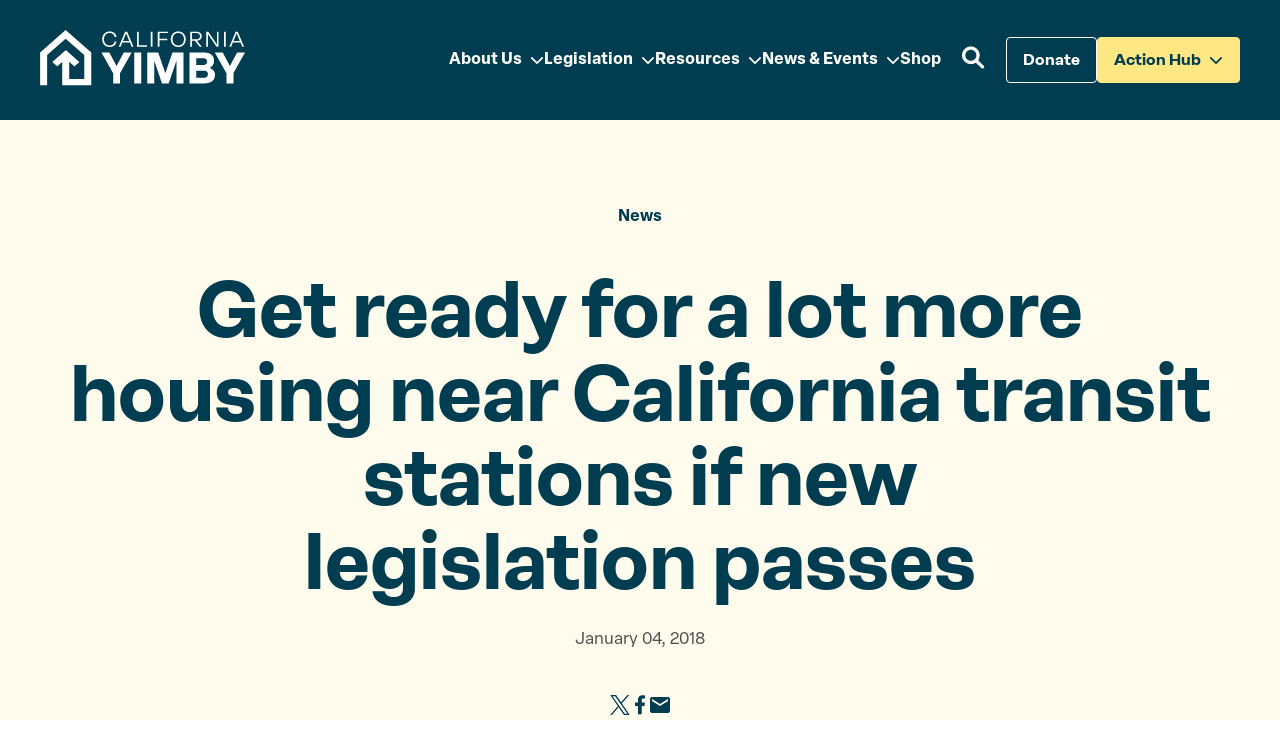

--- FILE ---
content_type: text/html; charset=UTF-8
request_url: https://cayimby.org/news-events/get-ready-for-a-lot-more-housing-near-california-transit-stations-if-new-legislation-passes/
body_size: 17085
content:
<!DOCTYPE html>
<html class="no-js ok-to-alert"
	lang="en-US">
<head>
	<meta charset="utf-8">
	<meta name="google" value="notranslate">
	<meta http-equiv="X-UA-Compatible" content="IE=edge">
	<meta name="viewport" content="width=device-width, initial-scale=1">
	<meta charset="UTF-8">
	<link rel="profile" href="https://gmpg.org/xfn/11">
	<meta name='robots' content='index, follow, max-image-preview:large, max-snippet:-1, max-video-preview:-1' />

	<title>Get ready for a lot more housing near California transit stations if new legislation passes - California YIMBY</title>
	<link rel="canonical" href="https://cayimby.org/news-events/get-ready-for-a-lot-more-housing-near-california-transit-stations-if-new-legislation-passes/" />
	<meta property="og:locale" content="en_US" />
	<meta property="og:type" content="article" />
	<meta property="og:title" content="Get ready for a lot more housing near California transit stations if new legislation passes - California YIMBY" />
	<meta property="og:description" content="&#8220;We have a severe housing shortage and part of the problem is that core areas with transit access don&#8217;t allow much housing,&#8221; Sen. Scott Wiener, the bill&#8217;s author, said. &#8220;That creates sprawl, huge commutes and it&#8217;s not sustainable.&#8221; Developers in&hellip;" />
	<meta property="og:url" content="https://cayimby.org/news-events/get-ready-for-a-lot-more-housing-near-california-transit-stations-if-new-legislation-passes/" />
	<meta property="og:site_name" content="California YIMBY" />
	<meta property="article:publisher" content="https://www.facebook.com/cayimby" />
	<meta property="article:published_time" content="2018-01-04T06:21:53+00:00" />
	<meta property="article:modified_time" content="2023-10-11T20:35:13+00:00" />
	<meta property="og:image" content="https://cayimby.org/wp-content/uploads/2018/01/LA-Times-article-photo.jpg" />
	<meta property="og:image:width" content="1400" />
	<meta property="og:image:height" content="788" />
	<meta property="og:image:type" content="image/jpeg" />
	<meta name="author" content="Matthew Lewis" />
	<meta name="twitter:card" content="summary_large_image" />
	<meta name="twitter:creator" content="@cayimby" />
	<meta name="twitter:site" content="@cayimby" />
	<meta name="twitter:label1" content="Written by" />
	<meta name="twitter:data1" content="Matthew Lewis" />
	<meta name="twitter:label2" content="Est. reading time" />
	<meta name="twitter:data2" content="1 minute" />
	<script type="application/ld+json" class="yoast-schema-graph">{"@context":"https://schema.org","@graph":[{"@type":"Article","@id":"https://cayimby.org/news-events/get-ready-for-a-lot-more-housing-near-california-transit-stations-if-new-legislation-passes/#article","isPartOf":{"@id":"https://cayimby.org/news-events/get-ready-for-a-lot-more-housing-near-california-transit-stations-if-new-legislation-passes/"},"author":{"name":"Matthew Lewis","@id":"https://cayimby.org/#/schema/person/f3aaad4588a8923e19b29708af06b3ed"},"headline":"Get ready for a lot more housing near California transit stations if new legislation passes","datePublished":"2018-01-04T06:21:53+00:00","dateModified":"2023-10-11T20:35:13+00:00","mainEntityOfPage":{"@id":"https://cayimby.org/news-events/get-ready-for-a-lot-more-housing-near-california-transit-stations-if-new-legislation-passes/"},"wordCount":116,"commentCount":0,"publisher":{"@id":"https://cayimby.org/#organization"},"image":{"@id":"https://cayimby.org/news-events/get-ready-for-a-lot-more-housing-near-california-transit-stations-if-new-legislation-passes/#primaryimage"},"thumbnailUrl":"https://cayimby.org/wp-content/uploads/2018/01/LA-Times-article-photo.jpg","articleSection":["News"],"inLanguage":"en-US","potentialAction":[{"@type":"CommentAction","name":"Comment","target":["https://cayimby.org/news-events/get-ready-for-a-lot-more-housing-near-california-transit-stations-if-new-legislation-passes/#respond"]}]},{"@type":"WebPage","@id":"https://cayimby.org/news-events/get-ready-for-a-lot-more-housing-near-california-transit-stations-if-new-legislation-passes/","url":"https://cayimby.org/news-events/get-ready-for-a-lot-more-housing-near-california-transit-stations-if-new-legislation-passes/","name":"Get ready for a lot more housing near California transit stations if new legislation passes - California YIMBY","isPartOf":{"@id":"https://cayimby.org/#website"},"primaryImageOfPage":{"@id":"https://cayimby.org/news-events/get-ready-for-a-lot-more-housing-near-california-transit-stations-if-new-legislation-passes/#primaryimage"},"image":{"@id":"https://cayimby.org/news-events/get-ready-for-a-lot-more-housing-near-california-transit-stations-if-new-legislation-passes/#primaryimage"},"thumbnailUrl":"https://cayimby.org/wp-content/uploads/2018/01/LA-Times-article-photo.jpg","datePublished":"2018-01-04T06:21:53+00:00","dateModified":"2023-10-11T20:35:13+00:00","breadcrumb":{"@id":"https://cayimby.org/news-events/get-ready-for-a-lot-more-housing-near-california-transit-stations-if-new-legislation-passes/#breadcrumb"},"inLanguage":"en-US","potentialAction":[{"@type":"ReadAction","target":["https://cayimby.org/news-events/get-ready-for-a-lot-more-housing-near-california-transit-stations-if-new-legislation-passes/"]}]},{"@type":"ImageObject","inLanguage":"en-US","@id":"https://cayimby.org/news-events/get-ready-for-a-lot-more-housing-near-california-transit-stations-if-new-legislation-passes/#primaryimage","url":"https://cayimby.org/wp-content/uploads/2018/01/LA-Times-article-photo.jpg","contentUrl":"https://cayimby.org/wp-content/uploads/2018/01/LA-Times-article-photo.jpg","width":1400,"height":788},{"@type":"BreadcrumbList","@id":"https://cayimby.org/news-events/get-ready-for-a-lot-more-housing-near-california-transit-stations-if-new-legislation-passes/#breadcrumb","itemListElement":[{"@type":"ListItem","position":1,"name":"Home","item":"https://cayimby.org/"},{"@type":"ListItem","position":2,"name":"Get ready for a lot more housing near California transit stations if new legislation passes"}]},{"@type":"WebSite","@id":"https://cayimby.org/#website","url":"https://cayimby.org/","name":"California YIMBY","description":"","publisher":{"@id":"https://cayimby.org/#organization"},"potentialAction":[{"@type":"SearchAction","target":{"@type":"EntryPoint","urlTemplate":"https://cayimby.org/?s={search_term_string}"},"query-input":"required name=search_term_string"}],"inLanguage":"en-US"},{"@type":"Organization","@id":"https://cayimby.org/#organization","name":"California YIMBY","url":"https://cayimby.org/","logo":{"@type":"ImageObject","inLanguage":"en-US","@id":"https://cayimby.org/#/schema/logo/image/","url":"https://cayimby.org/wp-content/uploads/2023/10/ca-yimby-social-share.png","contentUrl":"https://cayimby.org/wp-content/uploads/2023/10/ca-yimby-social-share.png","width":2400,"height":1260,"caption":"California YIMBY"},"image":{"@id":"https://cayimby.org/#/schema/logo/image/"},"sameAs":["https://www.facebook.com/cayimby","https://twitter.com/cayimby","https://bsky.app/profile/cayimby.bsky.social","https://www.instagram.com/cayimby/"]},{"@type":"Person","@id":"https://cayimby.org/#/schema/person/f3aaad4588a8923e19b29708af06b3ed","name":"Matthew Lewis","image":{"@type":"ImageObject","inLanguage":"en-US","@id":"https://cayimby.org/#/schema/person/image/","url":"https://secure.gravatar.com/avatar/20ea4baffe7c4270f587f63ba40e1055?s=96&d=mm&r=g","contentUrl":"https://secure.gravatar.com/avatar/20ea4baffe7c4270f587f63ba40e1055?s=96&d=mm&r=g","caption":"Matthew Lewis"},"url":"https://cayimby.org/author/matthew/"}]}</script>


<link rel='dns-prefetch' href='//cayimby.org' />
<link rel='dns-prefetch' href='//use.typekit.net' />
	<script>(function(w,d,s,l,i){w[l]=w[l]||[];w[l].push({'gtm.start':new Date().getTime(),event:'gtm.js'});var f=d.getElementsByTagName(s)[0],j=d.createElement(s),dl=l!='dataLayer'?'&l='+l:'';j.async=true;j.src='https://www.googletagmanager.com/gtm.js?id='+i+dl;f.parentNode.insertBefore(j,f);})(window,document,'script', 'dataLayer', 'GTM-5LNC3FQP' );</script>
	<!-- Global site tag (gtag.js) - Google Analytics --><script async src="https://www.googletagmanager.com/gtag/js?id=G-0F66D4CFCS"></script><script>window.dataLayer = window.dataLayer || [];function gtag(){dataLayer.push(arguments);}gtag('js', new Date());gtag('config', 'G-0F66D4CFCS' );</script><link rel='stylesheet' id='wp-block-library-css' href='https://cayimby.org/wp-includes/css/dist/block-library/style.min.css?ver=6.3.2' type='text/css' media='all' />
<style id='safe-svg-svg-icon-style-inline-css' type='text/css'>
.safe-svg-cover{text-align:center}.safe-svg-cover .safe-svg-inside{display:inline-block;max-width:100%}.safe-svg-cover svg{height:100%;max-height:100%;max-width:100%;width:100%}

</style>
<style id='global-styles-inline-css' type='text/css'>
body{--wp--preset--color--black: #000000;--wp--preset--color--cyan-bluish-gray: #abb8c3;--wp--preset--color--white: #ffffff;--wp--preset--color--pale-pink: #f78da7;--wp--preset--color--vivid-red: #cf2e2e;--wp--preset--color--luminous-vivid-orange: #ff6900;--wp--preset--color--luminous-vivid-amber: #fcb900;--wp--preset--color--light-green-cyan: #7bdcb5;--wp--preset--color--vivid-green-cyan: #00d084;--wp--preset--color--pale-cyan-blue: #8ed1fc;--wp--preset--color--vivid-cyan-blue: #0693e3;--wp--preset--color--vivid-purple: #9b51e0;--wp--preset--gradient--vivid-cyan-blue-to-vivid-purple: linear-gradient(135deg,rgba(6,147,227,1) 0%,rgb(155,81,224) 100%);--wp--preset--gradient--light-green-cyan-to-vivid-green-cyan: linear-gradient(135deg,rgb(122,220,180) 0%,rgb(0,208,130) 100%);--wp--preset--gradient--luminous-vivid-amber-to-luminous-vivid-orange: linear-gradient(135deg,rgba(252,185,0,1) 0%,rgba(255,105,0,1) 100%);--wp--preset--gradient--luminous-vivid-orange-to-vivid-red: linear-gradient(135deg,rgba(255,105,0,1) 0%,rgb(207,46,46) 100%);--wp--preset--gradient--very-light-gray-to-cyan-bluish-gray: linear-gradient(135deg,rgb(238,238,238) 0%,rgb(169,184,195) 100%);--wp--preset--gradient--cool-to-warm-spectrum: linear-gradient(135deg,rgb(74,234,220) 0%,rgb(151,120,209) 20%,rgb(207,42,186) 40%,rgb(238,44,130) 60%,rgb(251,105,98) 80%,rgb(254,248,76) 100%);--wp--preset--gradient--blush-light-purple: linear-gradient(135deg,rgb(255,206,236) 0%,rgb(152,150,240) 100%);--wp--preset--gradient--blush-bordeaux: linear-gradient(135deg,rgb(254,205,165) 0%,rgb(254,45,45) 50%,rgb(107,0,62) 100%);--wp--preset--gradient--luminous-dusk: linear-gradient(135deg,rgb(255,203,112) 0%,rgb(199,81,192) 50%,rgb(65,88,208) 100%);--wp--preset--gradient--pale-ocean: linear-gradient(135deg,rgb(255,245,203) 0%,rgb(182,227,212) 50%,rgb(51,167,181) 100%);--wp--preset--gradient--electric-grass: linear-gradient(135deg,rgb(202,248,128) 0%,rgb(113,206,126) 100%);--wp--preset--gradient--midnight: linear-gradient(135deg,rgb(2,3,129) 0%,rgb(40,116,252) 100%);--wp--preset--font-size--small: 13px;--wp--preset--font-size--medium: 20px;--wp--preset--font-size--large: 36px;--wp--preset--font-size--x-large: 42px;--wp--preset--spacing--20: 0.44rem;--wp--preset--spacing--30: 0.67rem;--wp--preset--spacing--40: 1rem;--wp--preset--spacing--50: 1.5rem;--wp--preset--spacing--60: 2.25rem;--wp--preset--spacing--70: 3.38rem;--wp--preset--spacing--80: 5.06rem;--wp--preset--shadow--natural: 6px 6px 9px rgba(0, 0, 0, 0.2);--wp--preset--shadow--deep: 12px 12px 50px rgba(0, 0, 0, 0.4);--wp--preset--shadow--sharp: 6px 6px 0px rgba(0, 0, 0, 0.2);--wp--preset--shadow--outlined: 6px 6px 0px -3px rgba(255, 255, 255, 1), 6px 6px rgba(0, 0, 0, 1);--wp--preset--shadow--crisp: 6px 6px 0px rgba(0, 0, 0, 1);}body { margin: 0; }.wp-site-blocks > .alignleft { float: left; margin-right: 2em; }.wp-site-blocks > .alignright { float: right; margin-left: 2em; }.wp-site-blocks > .aligncenter { justify-content: center; margin-left: auto; margin-right: auto; }:where(.is-layout-flex){gap: 0.5em;}:where(.is-layout-grid){gap: 0.5em;}body .is-layout-flow > .alignleft{float: left;margin-inline-start: 0;margin-inline-end: 2em;}body .is-layout-flow > .alignright{float: right;margin-inline-start: 2em;margin-inline-end: 0;}body .is-layout-flow > .aligncenter{margin-left: auto !important;margin-right: auto !important;}body .is-layout-constrained > .alignleft{float: left;margin-inline-start: 0;margin-inline-end: 2em;}body .is-layout-constrained > .alignright{float: right;margin-inline-start: 2em;margin-inline-end: 0;}body .is-layout-constrained > .aligncenter{margin-left: auto !important;margin-right: auto !important;}body .is-layout-constrained > :where(:not(.alignleft):not(.alignright):not(.alignfull)){max-width: var(--wp--style--global--content-size);margin-left: auto !important;margin-right: auto !important;}body .is-layout-constrained > .alignwide{max-width: var(--wp--style--global--wide-size);}body .is-layout-flex{display: flex;}body .is-layout-flex{flex-wrap: wrap;align-items: center;}body .is-layout-flex > *{margin: 0;}body .is-layout-grid{display: grid;}body .is-layout-grid > *{margin: 0;}body{padding-top: 0px;padding-right: 0px;padding-bottom: 0px;padding-left: 0px;}a:where(:not(.wp-element-button)){text-decoration: underline;}.wp-element-button, .wp-block-button__link{background-color: #32373c;border-width: 0;color: #fff;font-family: inherit;font-size: inherit;line-height: inherit;padding: calc(0.667em + 2px) calc(1.333em + 2px);text-decoration: none;}.has-black-color{color: var(--wp--preset--color--black) !important;}.has-cyan-bluish-gray-color{color: var(--wp--preset--color--cyan-bluish-gray) !important;}.has-white-color{color: var(--wp--preset--color--white) !important;}.has-pale-pink-color{color: var(--wp--preset--color--pale-pink) !important;}.has-vivid-red-color{color: var(--wp--preset--color--vivid-red) !important;}.has-luminous-vivid-orange-color{color: var(--wp--preset--color--luminous-vivid-orange) !important;}.has-luminous-vivid-amber-color{color: var(--wp--preset--color--luminous-vivid-amber) !important;}.has-light-green-cyan-color{color: var(--wp--preset--color--light-green-cyan) !important;}.has-vivid-green-cyan-color{color: var(--wp--preset--color--vivid-green-cyan) !important;}.has-pale-cyan-blue-color{color: var(--wp--preset--color--pale-cyan-blue) !important;}.has-vivid-cyan-blue-color{color: var(--wp--preset--color--vivid-cyan-blue) !important;}.has-vivid-purple-color{color: var(--wp--preset--color--vivid-purple) !important;}.has-black-background-color{background-color: var(--wp--preset--color--black) !important;}.has-cyan-bluish-gray-background-color{background-color: var(--wp--preset--color--cyan-bluish-gray) !important;}.has-white-background-color{background-color: var(--wp--preset--color--white) !important;}.has-pale-pink-background-color{background-color: var(--wp--preset--color--pale-pink) !important;}.has-vivid-red-background-color{background-color: var(--wp--preset--color--vivid-red) !important;}.has-luminous-vivid-orange-background-color{background-color: var(--wp--preset--color--luminous-vivid-orange) !important;}.has-luminous-vivid-amber-background-color{background-color: var(--wp--preset--color--luminous-vivid-amber) !important;}.has-light-green-cyan-background-color{background-color: var(--wp--preset--color--light-green-cyan) !important;}.has-vivid-green-cyan-background-color{background-color: var(--wp--preset--color--vivid-green-cyan) !important;}.has-pale-cyan-blue-background-color{background-color: var(--wp--preset--color--pale-cyan-blue) !important;}.has-vivid-cyan-blue-background-color{background-color: var(--wp--preset--color--vivid-cyan-blue) !important;}.has-vivid-purple-background-color{background-color: var(--wp--preset--color--vivid-purple) !important;}.has-black-border-color{border-color: var(--wp--preset--color--black) !important;}.has-cyan-bluish-gray-border-color{border-color: var(--wp--preset--color--cyan-bluish-gray) !important;}.has-white-border-color{border-color: var(--wp--preset--color--white) !important;}.has-pale-pink-border-color{border-color: var(--wp--preset--color--pale-pink) !important;}.has-vivid-red-border-color{border-color: var(--wp--preset--color--vivid-red) !important;}.has-luminous-vivid-orange-border-color{border-color: var(--wp--preset--color--luminous-vivid-orange) !important;}.has-luminous-vivid-amber-border-color{border-color: var(--wp--preset--color--luminous-vivid-amber) !important;}.has-light-green-cyan-border-color{border-color: var(--wp--preset--color--light-green-cyan) !important;}.has-vivid-green-cyan-border-color{border-color: var(--wp--preset--color--vivid-green-cyan) !important;}.has-pale-cyan-blue-border-color{border-color: var(--wp--preset--color--pale-cyan-blue) !important;}.has-vivid-cyan-blue-border-color{border-color: var(--wp--preset--color--vivid-cyan-blue) !important;}.has-vivid-purple-border-color{border-color: var(--wp--preset--color--vivid-purple) !important;}.has-vivid-cyan-blue-to-vivid-purple-gradient-background{background: var(--wp--preset--gradient--vivid-cyan-blue-to-vivid-purple) !important;}.has-light-green-cyan-to-vivid-green-cyan-gradient-background{background: var(--wp--preset--gradient--light-green-cyan-to-vivid-green-cyan) !important;}.has-luminous-vivid-amber-to-luminous-vivid-orange-gradient-background{background: var(--wp--preset--gradient--luminous-vivid-amber-to-luminous-vivid-orange) !important;}.has-luminous-vivid-orange-to-vivid-red-gradient-background{background: var(--wp--preset--gradient--luminous-vivid-orange-to-vivid-red) !important;}.has-very-light-gray-to-cyan-bluish-gray-gradient-background{background: var(--wp--preset--gradient--very-light-gray-to-cyan-bluish-gray) !important;}.has-cool-to-warm-spectrum-gradient-background{background: var(--wp--preset--gradient--cool-to-warm-spectrum) !important;}.has-blush-light-purple-gradient-background{background: var(--wp--preset--gradient--blush-light-purple) !important;}.has-blush-bordeaux-gradient-background{background: var(--wp--preset--gradient--blush-bordeaux) !important;}.has-luminous-dusk-gradient-background{background: var(--wp--preset--gradient--luminous-dusk) !important;}.has-pale-ocean-gradient-background{background: var(--wp--preset--gradient--pale-ocean) !important;}.has-electric-grass-gradient-background{background: var(--wp--preset--gradient--electric-grass) !important;}.has-midnight-gradient-background{background: var(--wp--preset--gradient--midnight) !important;}.has-small-font-size{font-size: var(--wp--preset--font-size--small) !important;}.has-medium-font-size{font-size: var(--wp--preset--font-size--medium) !important;}.has-large-font-size{font-size: var(--wp--preset--font-size--large) !important;}.has-x-large-font-size{font-size: var(--wp--preset--font-size--x-large) !important;}
.wp-block-navigation a:where(:not(.wp-element-button)){color: inherit;}
:where(.wp-block-post-template.is-layout-flex){gap: 1.25em;}:where(.wp-block-post-template.is-layout-grid){gap: 1.25em;}
:where(.wp-block-columns.is-layout-flex){gap: 2em;}:where(.wp-block-columns.is-layout-grid){gap: 2em;}
.wp-block-pullquote{font-size: 1.5em;line-height: 1.6;}
</style>
<link rel='stylesheet' id='theme_css-css' href='https://cayimby.org/wp-content/themes/heliotrope/assets/css/main-367f12d029.rev.min.css?ver=v1' type='text/css' media='all' />
<link rel='stylesheet' id='typekit_css-css' href='https://use.typekit.net/cfw8boy.css?ver=v1' type='text/css' media='all' />
<script type='text/javascript' src='https://cayimby.org/wp-includes/js/jquery/jquery.min.js?ver=3.7.0' id='jquery-core-js'></script>
<script type='text/javascript' src='https://cayimby.org/wp-includes/js/jquery/jquery-migrate.min.js?ver=3.4.1' id='jquery-migrate-js'></script>
<link rel='shortlink' href='https://cayimby.org/?p=12996' />
<script type="text/javascript" src="https://www.bugherd.com/sidebarv2.js?apikey=8kgxeq48xzx0184gui2pog" async="true"></script><style type="text/css">.broken_link, a.broken_link {
	text-decoration: line-through;
}</style><link rel="icon" href="https://cayimby.org/wp-content/uploads/2023/08/cropped-favicon-300x300.png" sizes="32x32" />
<link rel="icon" href="https://cayimby.org/wp-content/uploads/2023/08/cropped-favicon-300x300.png" sizes="192x192" />
<link rel="apple-touch-icon" href="https://cayimby.org/wp-content/uploads/2023/08/cropped-favicon-300x300.png" />
<meta name="msapplication-TileImage" content="https://cayimby.org/wp-content/uploads/2023/08/cropped-favicon-300x300.png" />
		<script>
		!function(){"use strict";const e=document.documentElement,t=e.style;e.className=e.className.replace("no-js","js");const n=()=>t.setProperty("--vh",.01*window.innerHeight+"px");n(),window.setVHUnit=n,window.llItems=[]}();		</script>
		</head>

<body class="post-template-default single single-post postid-12996 single-format-standard wp-embed-responsive has-pulldown-search" data-page-id="12996">	<noscript>
		<iframe src="https://www.googletagmanager.com/ns.html?id=GTM-5LNC3FQP" height="0" width="0" style="display:none;visibility:hidden"></iframe>
	</noscript>
	

<div id="page" class="site-wrap">
	<a class="skip-link screen-reader-text" href="#content">Skip to content</a>
	<header id="masthead" data-js-social-hide class="site-header sticky-header">
	<div class="site-header__inner">
		<div class="container">
			<div class="site-header__row">
				<div class="site-header__item site-header__main-logo">
					<a class="site-header__item_inner" href="https://cayimby.org/" rel="home">
						<svg aria-hidden="true" xmlns="http://www.w3.org/2000/svg" viewBox="0 0 208 60" xml:space="preserve"><path d="M7.126 24.931 25.61 8.68l18.67 16.413v23.922H29.197V23.7h-6.988v31.441H51.27V22.559L25.61 0 .136 22.396V55.19h6.99V24.93Z" fill="#fff"/><path d="M25.829 20.119 12.286 31.994l4.943 4.333L30.77 24.453l-4.942-4.334Z" fill="#fff"/><path d="m24.747 27.843 4.974-4.305 9.642 8.56-4.974 4.306-9.642-8.56Zm4.974-4.307 9.642 8.56-4.974 4.307-9.642-8.561 4.974-4.306Z" fill="#fff"/><g fill="#fff"><path d="m61.904 23.264 11.228 19.99v10.208h6.946V43.126l11.186-19.862.42-.745H83.77l-.142.265-7.045 13.205-7.087-13.206-.141-.264h-7.87l.419.745Zm38.829 30.198h.5V22.518h-6.988v30.943h6.488Zm32.072-30.943h-.357l-.116.338-7.012 20.393-6.971-20.393-.115-.338h-11.038v30.943h6.988V30.576l7.667 22.547.116.339h6.704l.115-.339 7.711-22.56v22.899h6.988V22.518h-10.68Zm16.624 30.443v.5h14.573c3.45 0 6.204-.808 8.105-2.305 1.917-1.51 2.918-3.68 2.918-6.28 0-1.832-.622-3.428-1.77-4.703-.892-.991-2.09-1.774-3.531-2.334 2.724-1.395 4.36-3.799 4.36-6.822 0-2.571-.832-4.722-2.557-6.222-1.715-1.49-4.244-2.277-7.525-2.277h-14.573v30.443Zm40.489-16.973-7.087-13.206-.141-.264h-7.869l.418.745 11.229 19.99v10.208h6.945V43.126l11.186-19.862.42-.745h-7.914l-.141.265-7.046 13.205Zm-26.9-7.765c1.457 0 2.467.32 3.106.856.625.524.971 1.319.971 2.451 0 1.137-.4 2.012-1.059 2.608-.665.6-1.638.956-2.846.956h-6.815v-6.87h6.643Zm.428 19.618h-7.071v-7.213h7.285c1.331 0 2.409.343 3.142.928.721.575 1.149 1.413 1.149 2.507 0 1.234-.397 2.153-1.111 2.772-.724.628-1.843 1.006-3.394 1.006Z" stroke="#fff"/><path d="M69.685 17.01c-4.494 0-7.475-3.198-7.475-7.757 0-4.58 2.981-7.798 7.475-7.798 3.65 0 6.243 2.138 6.783 5.53h-1.75c-.41-2.528-2.398-3.997-5.033-3.997-3.435 0-5.704 2.55-5.704 6.265 0 3.695 2.269 6.222 5.704 6.222 2.635 0 4.644-1.49 5.055-4.04h1.772c-.562 3.414-3.155 5.574-6.827 5.574Zm23.798-.217H91.69l-1.815-4.407H82.38l-1.815 4.407h-1.793l6.33-15.122h2.052l6.33 15.122Zm-7.345-13.48-3.176 7.69h6.33l-3.154-7.69ZM98.812 1.67v13.697h8.123v1.426h-9.851V1.671h1.728Zm13.629 15.123h-1.728V1.671h1.728v15.122Zm15.47-15.123v1.426h-8.339v5.747h7.734v1.426h-7.734v6.524h-1.729V1.671h10.068Zm10.361 15.34c-4.494 0-7.475-3.198-7.475-7.757 0-4.58 2.981-7.798 7.475-7.798 4.472 0 7.475 3.219 7.475 7.798 0 4.559-3.003 7.756-7.475 7.756Zm0-1.535c3.435 0 5.703-2.527 5.703-6.222 0-3.715-2.268-6.265-5.703-6.265-3.435 0-5.704 2.55-5.704 6.265 0 3.695 2.269 6.222 5.704 6.222Zm23.599 1.318h-2.203l-4.71-6.006h-2.981v6.006h-1.728V1.671h6.416c3.132 0 5.077 1.836 5.077 4.558 0 2.636-1.815 4.385-4.818 4.515l4.947 6.05Zm-5.465-13.697h-4.429v6.265h4.429c2.268 0 3.564-1.188 3.564-3.132 0-1.901-1.296-3.133-3.564-3.133ZM176.89 1.67h1.729v15.123h-2.074L167.99 4.09v12.703h-1.729V1.671h2.031l8.598 12.767V1.671Zm8.864 15.123h-1.729V1.671h1.729v15.122Zm18.299 0h-1.793l-1.814-4.407h-7.497l-1.814 4.407h-1.794l6.33-15.122h2.053l6.329 15.122Zm-7.345-13.48-3.175 7.69h6.329l-3.154-7.69Z"/></g></svg>					</a>
				</div>
									<nav
						class="site-header__item site-header__menu-section site-header__primary-menu "
						data-itemcount="0"
						data-textlength="0" role="navigation" aria-label="Primary Navigation"
					>
						<ol id="primary-navigation" class="menu site-header__item_inner has-dropdowns has-aria-dropdowns"><li id="menu-item-14267" class="menu-item menu-item-type-post_type menu-item-object-page menu-item-has-children menu-item-14267 top-level-menu-item" aria-haspopup="true"><a href="https://cayimby.org/about-us/" class="top-level-nav-link"><span>About Us</span></a><button class="sr-dropdown-button has-dropdown-trigger-indictator dropdown-trigger hover-target" aria-haspopup="true"><span class="screen-reader-text">Show submenu for &ldquo;About Us&rdquo;</span></button>
<ol class="sub-menu menu-odd  menu-depth-1" aria-hidden="true">
	<li id="menu-item-14270" class="menu-item menu-item-type-post_type menu-item-object-page menu-item-14270"><a href="https://cayimby.org/our-team/" class="nav-link sub-menu__nav-link"><span>Our Team</span></a></li>
	<li id="menu-item-14268" class="menu-item menu-item-type-post_type menu-item-object-page menu-item-14268"><a href="https://cayimby.org/our-impact/" class="nav-link sub-menu__nav-link"><span>Our Impact</span></a></li>
	<li id="menu-item-14269" class="menu-item menu-item-type-post_type menu-item-object-page menu-item-14269"><a href="https://cayimby.org/our-mission/" class="nav-link sub-menu__nav-link"><span>Our Mission</span></a></li>
	<li id="menu-item-14271" class="menu-item menu-item-type-post_type menu-item-object-page menu-item-14271"><a href="https://cayimby.org/careers/" class="nav-link sub-menu__nav-link"><span>Careers</span></a></li>
	<li id="menu-item-17766" class="menu-item menu-item-type-post_type menu-item-object-page menu-item-17766"><a href="https://cayimby.org/victory-fund/" class="nav-link sub-menu__nav-link"><span>Victory Fund</span></a></li>
</ol>
</li>
<li id="menu-item-18" class="menu-item menu-item-type-custom menu-item-object-custom menu-item-has-children menu-item-18 top-level-menu-item" aria-haspopup="true"><a href="https://cayimby.org/legislation/" class="top-level-nav-link"><span>Legislation</span></a><button class="sr-dropdown-button has-dropdown-trigger-indictator dropdown-trigger hover-target" aria-haspopup="true"><span class="screen-reader-text">Show submenu for &ldquo;Legislation&rdquo;</span></button>
<ol class="sub-menu menu-odd  menu-depth-1" aria-hidden="true">
	<li id="menu-item-18783" class="menu-item menu-item-type-post_type menu-item-object-page menu-item-18783"><a href="https://cayimby.org/2025-legislation/" class="nav-link sub-menu__nav-link"><span>2025 Legislation</span></a></li>
	<li id="menu-item-14275" class="menu-item menu-item-type-post_type menu-item-object-page menu-item-14275"><a href="https://cayimby.org/legislation/" class="nav-link sub-menu__nav-link"><span>Past Legislation</span></a></li>
</ol>
</li>
<li id="menu-item-17748" class="menu-item menu-item-type-post_type menu-item-object-page menu-item-has-children menu-item-17748 top-level-menu-item" aria-haspopup="true"><a href="https://cayimby.org/resource-dashboard/" class="top-level-nav-link"><span>Resources</span></a><button class="sr-dropdown-button has-dropdown-trigger-indictator dropdown-trigger hover-target" aria-haspopup="true"><span class="screen-reader-text">Show submenu for &ldquo;Resources&rdquo;</span></button>
<ol class="sub-menu menu-odd  menu-depth-1" aria-hidden="true">
	<li id="menu-item-14285" class="menu-item menu-item-type-post_type menu-item-object-page menu-item-has-children menu-item-14285"><a href="https://cayimby.org/research/" class="nav-link sub-menu__nav-link"><span>Research</span></a>
	<ol class="sub-menu menu-even sub-sub-menu menu-depth-2" >
		<li id="menu-item-14286" class="menu-item menu-item-type-post_type menu-item-object-page menu-item-14286"><a href="https://cayimby.org/maps/" class="nav-link sub-menu__nav-link"><span>Maps</span></a></li>
		<li id="menu-item-14287" class="menu-item menu-item-type-post_type menu-item-object-page menu-item-14287"><a href="https://cayimby.org/reports/" class="nav-link sub-menu__nav-link"><span>Reports</span></a></li>
	</ol>
</li>
	<li id="menu-item-14278" class="menu-item menu-item-type-post_type menu-item-object-page menu-item-14278"><a href="https://cayimby.org/endorsements/" class="nav-link sub-menu__nav-link"><span>Endorsements</span></a></li>
	<li id="menu-item-16242" class="menu-item menu-item-type-post_type menu-item-object-page menu-item-16242"><a href="https://cayimby.org/resources/policy-framework/" class="nav-link sub-menu__nav-link"><span>Policy Framework</span></a></li>
	<li id="menu-item-17466" class="menu-item menu-item-type-custom menu-item-object-custom menu-item-17466"><a href="https://www.metroabundance.org/" class="nav-link sub-menu__nav-link"><span>Metropolitan Abundance Project</span></a></li>
</ol>
</li>
<li id="menu-item-14279" class="menu-item menu-item-type-post_type menu-item-object-page menu-item-has-children menu-item-14279 top-level-menu-item" aria-haspopup="true"><a href="https://cayimby.org/news-events/" class="top-level-nav-link"><span>News &amp; Events</span></a><button class="sr-dropdown-button has-dropdown-trigger-indictator dropdown-trigger hover-target" aria-haspopup="true"><span class="screen-reader-text">Show submenu for &ldquo;News &amp; Events&rdquo;</span></button>
<ol class="sub-menu menu-odd  menu-depth-1" aria-hidden="true">
	<li id="menu-item-14283" class="menu-item menu-item-type-post_type menu-item-object-page menu-item-14283"><a href="https://cayimby.org/blog/" class="nav-link sub-menu__nav-link"><span>Blog</span></a></li>
	<li id="menu-item-14281" class="menu-item menu-item-type-post_type menu-item-object-page menu-item-14281"><a href="https://cayimby.org/the-homework-newsletter/" class="nav-link sub-menu__nav-link"><span>Homework Newsletter</span></a></li>
	<li id="menu-item-14282" class="menu-item menu-item-type-post_type menu-item-object-page menu-item-14282"><a href="https://cayimby.org/news-events/press-releases/" class="nav-link sub-menu__nav-link"><span>Press Releases</span></a></li>
	<li id="menu-item-14280" class="menu-item menu-item-type-post_type menu-item-object-page menu-item-14280"><a href="https://cayimby.org/news-events/abundance-podcast/" class="nav-link sub-menu__nav-link"><span>Abundance Podcast</span></a></li>
</ol>
</li>
<li id="menu-item-20320" class="menu-item menu-item-type-custom menu-item-object-custom menu-item-20320 top-level-menu-item"><a href="https://california-yimby.myshopify.com/" class="top-level-nav-link"><span>Shop</span></a></li>
</ol>					</nav>
										<button class="site-header__item site-search-button js-toggle-site-search" role="button">
				<span class="nav__search-icon">
					<svg aria-hidden="true" viewBox="0 0 25 24" xmlns="http://www.w3.org/2000/svg"><path d="M17.987 14.357c-.215.353-.149.879.139 1.165l5.422 5.405a1.796 1.796 0 0 1 0 2.546 1.81 1.81 0 0 1-2.554 0l-5.422-5.405c-.292-.291-.817-.349-1.176-.135 0 0-.133.099-.55.301a9.618 9.618 0 0 1-4.215.966C4.31 19.2 0 14.902 0 9.6S4.312 0 9.63 0c5.32 0 9.632 4.298 9.632 9.6a9.533 9.533 0 0 1-.976 4.215c-.202.41-.3.542-.3.542ZM9.63 15.6c3.324 0 6.019-2.686 6.019-6s-2.695-6-6.02-6c-3.324 0-6.018 2.686-6.018 6s2.694 6 6.019 6Z" fill="#fff"/></svg>					<span class="screen-reader-text">Open search</span>
				</span>
						<span class="nav__close-icon">
					<svg aria-hidden="true" xmlns="http://www.w3.org/2000/svg" viewBox="0 0 94 93.8" xml:space="preserve"><path d="M94 7.4 86.6 0 47.1 39.5H47L7.4 0 0 7.4l39.5 39.5L0 86.4l7.4 7.4L47 54.3h.1l39.5 39.5 7.4-7.4-39.5-39.5z"/></svg>					<span class="screen-reader-text">Close search</span>
				</span>
					</button>
										<nav class="site-header__item site-header__menu-section site-header__secondary-menu "
							data-itemcount="0"
							data-textlength="0" role="navigation" aria-label="Secondary Navigation">
						<ol id="secondary_navigation" class="menu site-header__item_inner has-dropdowns has-aria-dropdowns"><li id="menu-item-10" class="donate menu-item menu-item-type-custom menu-item-object-custom menu-item-10 top-level-menu-item"><a target="_blank" rel="noopener noreferrer" class="btn nav-link top-level-nav-link" href="https://secure.actblue.com/donate/victoryfund-framers-main"><span>Donate<span class="screen-reader-text">Opens in a new window</span></span></a></li>
<li id="menu-item-14284" class="dropdown menu-item menu-item-type-post_type menu-item-object-page menu-item-has-children menu-item-14284 top-level-menu-item" aria-haspopup="true"><a href="https://cayimby.org/action-hub/" class="btn nav-link top-level-nav-link"><span>Action Hub</span></a><button class="sr-dropdown-button has-dropdown-trigger-indictator dropdown-trigger hover-target" aria-haspopup="true"><span class="screen-reader-text">Show submenu for &ldquo;Action Hub&rdquo;</span></button>
<ol class="sub-menu menu-odd  menu-depth-1" aria-hidden="true">
	<li id="menu-item-16750" class="menu-item menu-item-type-post_type menu-item-object-page menu-item-16750"><a href="https://cayimby.org/events-calendar/" class="btn nav-link sub-menu__nav-link"><span>Events Calendar</span></a></li>
	<li id="menu-item-14290" class="menu-item menu-item-type-post_type menu-item-object-page menu-item-14290"><a href="https://cayimby.org/take-action/" class="btn nav-link sub-menu__nav-link"><span>Take Action</span></a></li>
	<li id="menu-item-14289" class="menu-item menu-item-type-post_type menu-item-object-page menu-item-14289"><a href="https://cayimby.org/take-local-action/" class="btn nav-link sub-menu__nav-link"><span>Take Local Action</span></a></li>
	<li id="menu-item-15109" class="menu-item menu-item-type-post_type menu-item-object-page menu-item-15109"><a href="https://cayimby.org/waystogive/" class="btn nav-link sub-menu__nav-link"><span>Ways to Give</span></a></li>
</ol>
</li>
</ol>					</nav>
								<div class="site-header__item mobile-menu-toggle">
					<a href="#primary-footer-menu-section" class="mobile-menu-toggle__control js-mobile-menu-control js-open-main-menu" role="button" aria-labelledby="mm-label"
					>
				<span id="mm-label" class="hamburger-control__label">
				<span class="hamburger-control__open-label">
					<span class="screen-reader-text">Site Menu</span>
				</span>
				<span class="hamburger-control__close-label" aria-hidden="true">
					<span class="screen-reader-text">Close Menu</span>
				</span>
				</span>
						<span class="hamburger-control" aria-hidden="true">
				<span class="hamburger-control__inner"></span>
				</span>
					</a>
				</div>
			</div>
		</div>
	</div>
</header>
	<main class="site-main">

<article class="single site-main body-copy post-12996 post type-post status-publish format-standard has-post-thumbnail hentry category-news-events">
		
	
<div id="single-topper-block_c266f4bdbaedbfca85c5bf581553df81" class="single-topper">
	<div class="container">

		<div class="eyebrow">
							<span>News</span>
											</div>

		<h1 class="h1">
			Get ready for a lot more housing near California transit stations if new <span class="dewidow">legislation passes</span>		</h1>

				<div class="data">
						<div class="date">
				January 04, 2018			</div>
			
			
			
					</div>
		
		
<aside class="social-nav shares-simple behind" aria-hidden="true">
  <div class="shares-simple__title">Share</div>
  <ul class="shares-simple__list">
    <li class="social-sharing-item twitter">
    <a
	href="https://twitter.com/intent/tweet?url=https%3A%2F%2Fcayimby.org%2Fnews-events%2Fget-ready-for-a-lot-more-housing-near-california-transit-stations-if-new-legislation-passes%2F&#038;text=Get+ready+for+a+lot+more+housing+near+California+transit+stations+if+new+%3Cspan+class%3D%22dewidow%22%3Elegislation+passes%3C%2Fspan%3E"
	class="social-pop"
  >
	<span class="screen-reader-text">Share this page on Twitter</span>
	<span aria-hidden="true"><svg viewBox="0 0 1200 1227" xmlns="http://www.w3.org/2000/svg"><path d="M714.163 519.284 1160.89 0h-105.86L667.137 450.887 357.328 0H0l468.492 681.821L0 1226.37h105.866l409.625-476.152 327.181 476.152H1200L714.137 519.284h.026ZM569.165 687.828l-47.468-67.894-377.686-540.24h162.604l304.797 435.991 47.468 67.894 396.2 566.721H892.476L569.165 687.854v-.026Z"/></svg></span>
  </a>
</li>

<li class="social-sharing-item facebook">
  <a
	href="https://www.facebook.com/sharer.php?u=https%3A%2F%2Fcayimby.org%2Fnews-events%2Fget-ready-for-a-lot-more-housing-near-california-transit-stations-if-new-legislation-passes%2F&#038;t=Get ready for a lot more housing near California transit stations if new legislation passes"
	class="social-pop"
  >
	<span class="screen-reader-text">Share this page on Facebook</span>
	<span aria-hidden="true"><svg aria-hidden="true" viewBox="0 0 11 19" xmlns="http://www.w3.org/2000/svg"><path d="M9.722 10.375H7.086v7.875H3.57v-7.875H.722v-3.27H3.57v-2.46c0-.938.176-1.735.527-2.391A3.454 3.454 0 0 1 5.574.777C6.23.426 6.98.25 7.824.25c.375 0 .773.023 1.195.07.422.024.75.059.985.106l.351.035v2.777H8.95c-.656 0-1.137.176-1.441.528-.282.328-.422.738-.422 1.23v2.11h3.129l-.493 3.269Z"/></svg></span>
  </a>
</li><!-- .facebook -->
<!-- .twitter -->
<li class="social-sharing-item email">
  <a
	href="mailto:?subject=Get+ready+for+a+lot+more+housing+near+California+transit+stations+if+new+%3Cspan+class%3D%22dewidow%22%3Elegislation+passes%3C%2Fspan%3E+-+California+YIMBY&#038;body=https%3A%2F%2Fcayimby.org%2Fnews-events%2Fget-ready-for-a-lot-more-housing-near-california-transit-stations-if-new-legislation-passes%2F"
	class="addthis_button_email"
	target="_blank"
	title="Share this page via Email"
	addthis:title="Get ready for a lot more housing near California transit stations if new legislation passes - California YIMBY"
	addthis:url="http://https%3A%2F%2Fcayimby.org%2Fnews-events%2Fget-ready-for-a-lot-more-housing-near-california-transit-stations-if-new-legislation-passes%2F"
  >
	<span class="screen-reader-text">Share this page via Email</span>
	<span aria-hidden="true"><svg xmlns="http://www.w3.org/2000/svg" viewBox="0 0 18 16" fill="none"><path d="M16.2.8H1.8C.81.8.009 1.61.009 2.6L0 13.4c0 .99.81 1.8 1.8 1.8h14.4c.99 0 1.8-.81 1.8-1.8V2.6c0-.99-.81-1.8-1.8-1.8Zm0 3.6L9 8.9 1.8 4.4V2.6L9 7.1l7.2-4.5v1.8Z" fill="#003D50"/></svg></span>
  </a>
</li><!-- .email -->
  </ul>
</aside><!-- .social-nav -->

		

		<img fetchpriority="high" width="1400" height="788" src="https://cayimby.org/wp-content/uploads/2018/01/LA-Times-article-photo.jpg" class="attachment-post-thumbnail size-post-thumbnail wp-post-image" alt="" decoding="async" srcset="https://cayimby.org/wp-content/uploads/2018/01/LA-Times-article-photo.jpg 1400w, https://cayimby.org/wp-content/uploads/2018/01/LA-Times-article-photo-304x171.jpg 304w, https://cayimby.org/wp-content/uploads/2018/01/LA-Times-article-photo-390x220.jpg 390w, https://cayimby.org/wp-content/uploads/2018/01/LA-Times-article-photo-780x439.jpg 780w, https://cayimby.org/wp-content/uploads/2018/01/LA-Times-article-photo-1260x709.jpg 1260w, https://cayimby.org/wp-content/uploads/2018/01/LA-Times-article-photo-400x225.jpg 400w, https://cayimby.org/wp-content/uploads/2018/01/LA-Times-article-photo-1080x608.jpg 1080w, https://cayimby.org/wp-content/uploads/2018/01/LA-Times-article-photo-510x287.jpg 510w, https://cayimby.org/wp-content/uploads/2018/01/LA-Times-article-photo-1280x720.jpg 1280w, https://cayimby.org/wp-content/uploads/2018/01/LA-Times-article-photo-980x552.jpg 980w, https://cayimby.org/wp-content/uploads/2018/01/LA-Times-article-photo-480x270.jpg 480w, https://cayimby.org/wp-content/uploads/2018/01/LA-Times-article-photo-550x310.jpg 550w" sizes="(max-width: 1400px) 100vw, 1400px" />	</div>
</div>



<p>&#8220;We have a severe housing shortage and part of the problem is that core areas with transit access don&#8217;t allow much housing,&#8221; Sen. Scott Wiener, the bill&#8217;s author, said. &#8220;That creates sprawl, huge commutes and it&#8217;s not sustainable.&#8221;</p>



<p>Developers in the state need to build <a href="http://www.latimes.com/politics/essential/la-pol-ca-essential-politics-updates-california-housing-affordability-1483490282-htmlstory.html" target="_blank" rel="noreferrer noopener">roughly 100,000 more homes each year than they do now</a> to keep pace with population growth, as home prices and rents continue to rise. State environmental officials say California won&#8217;t meet its ambitious goals to reduce greenhouse gas emissions by 40% below 1990 levels <a href="http://www.latimes.com/politics/la-pol-ca-housing-climate-change-goals-20170306-story.html" target="_blank" rel="noreferrer noopener">without a homebuilding boom in existing job centers and near transit</a></p>
	

</article><!-- .site-main -->

</main>

	<footer id="colophon" class="site-footer social-hide  cta-bottom" data-js-social-hide>

		<div class="site-footer__content">

			<div class="site-footer__top">
				<div class="container">

										<div class="item ">
						<h4 class="h4">
							Sign Up for Our Newsletter						</h4>
													<p>
								Receive legislative updates, news clips, housing research and analysis, and the latest writings from the California YIMBY team.							</p>
						
						<form id="an_form">
							<input type="text" name="email" id="email" placeholder="Enter your email address">
							<button type="submit" class="btn">
							Sign Up							</button>
						</form>
											</div>
										<div class="item alt">
						<h4 class="h4">
							Help Us Legalize More Homes						</h4>
													<p>
								Together we can get California back on a path of broad-based economic prosperity and create vibrant, inclusive, and livable communities for everyone.							</p>
						
						<form id="an_form">
							<input type="text" name="email" id="email" placeholder="Enter your email address">
							<button type="submit" class="btn">
							Sign Up							</button>
						</form>
											</div>
									</div>
			</div>

			<div class="container">
									<section id="primary-footer-menu-section" class="site-footer__primary-nav-section">
						<nav class="site-footer__primary-nav" aria-label="Primary Footer Navigation" role="navigation">
						<ol id="primary-navigation-footer" class="menu"><li id="menu-item-14292" class="menu-item menu-item-type-post_type menu-item-object-page menu-item-has-children menu-item-14292 top-level-menu-item" aria-haspopup="true"><a href="https://cayimby.org/about-us/" class="top-level-nav-link">About Us</a>
<ol class="sub-menu menu-odd  menu-depth-1" >
	<li id="menu-item-14295" class="menu-item menu-item-type-post_type menu-item-object-page menu-item-14295"><a href="https://cayimby.org/our-team/" class="nav-link sub-menu__nav-link">Our Team</a></li>
	<li id="menu-item-14293" class="menu-item menu-item-type-post_type menu-item-object-page menu-item-14293"><a href="https://cayimby.org/our-impact/" class="nav-link sub-menu__nav-link">Our Impact</a></li>
	<li id="menu-item-14294" class="menu-item menu-item-type-post_type menu-item-object-page menu-item-14294"><a href="https://cayimby.org/our-mission/" class="nav-link sub-menu__nav-link">Our Mission</a></li>
	<li id="menu-item-14298" class="menu-item menu-item-type-post_type menu-item-object-page menu-item-14298"><a href="https://cayimby.org/careers/" class="nav-link sub-menu__nav-link">Careers</a></li>
</ol>
</li>
<li id="menu-item-14418" class="menu-item menu-item-type-custom menu-item-object-custom menu-item-has-children menu-item-14418 menu-item-not-linked top-level-menu-item" aria-haspopup="true"><span class="nav-category nav-no-link">Legislation</span>
<ol class="sub-menu menu-odd  menu-depth-1" >
	<li id="menu-item-18786" class="menu-item menu-item-type-post_type menu-item-object-page menu-item-18786"><a href="https://cayimby.org/2025-legislation/" class="nav-link sub-menu__nav-link">2025 Legislation</a></li>
	<li id="menu-item-18785" class="menu-item menu-item-type-post_type menu-item-object-page menu-item-18785"><a href="https://cayimby.org/2024-legislation/" class="nav-link sub-menu__nav-link">2024 Legislation</a></li>
	<li id="menu-item-14417" class="menu-item menu-item-type-post_type menu-item-object-page menu-item-14417"><a href="https://cayimby.org/legislation/" class="nav-link sub-menu__nav-link">Past Legislation</a></li>
</ol>
</li>
<li id="menu-item-14419" class="menu-item menu-item-type-custom menu-item-object-custom menu-item-has-children menu-item-14419 menu-item-not-linked top-level-menu-item" aria-haspopup="true"><span class="nav-category nav-no-link">Resources</span>
<ol class="sub-menu menu-odd  menu-depth-1" >
	<li id="menu-item-18784" class="menu-item menu-item-type-custom menu-item-object-custom menu-item-18784"><a href="http://metroabundance.org" class="nav-link sub-menu__nav-link">Metropolitan Abundance Project</a></li>
	<li id="menu-item-14302" class="menu-item menu-item-type-post_type menu-item-object-page menu-item-14302"><a href="https://cayimby.org/endorsements/" class="nav-link sub-menu__nav-link">Endorsements</a></li>
</ol>
</li>
<li id="menu-item-14303" class="menu-item menu-item-type-post_type menu-item-object-page menu-item-has-children menu-item-14303 top-level-menu-item" aria-haspopup="true"><a href="https://cayimby.org/news-events/" class="top-level-nav-link">News &amp; Events</a>
<ol class="sub-menu menu-odd  menu-depth-1" >
	<li id="menu-item-14304" class="menu-item menu-item-type-post_type menu-item-object-page menu-item-14304"><a href="https://cayimby.org/blog/" class="nav-link sub-menu__nav-link">Blog</a></li>
	<li id="menu-item-14348" class="menu-item menu-item-type-post_type menu-item-object-page menu-item-14348"><a href="https://cayimby.org/the-homework-newsletter/" class="nav-link sub-menu__nav-link">Homework Newsletter</a></li>
	<li id="menu-item-14347" class="menu-item menu-item-type-post_type menu-item-object-page menu-item-14347"><a href="https://cayimby.org/news-events/abundance-podcast/" class="nav-link sub-menu__nav-link">Abundance Podcast</a></li>
	<li id="menu-item-14349" class="menu-item menu-item-type-post_type menu-item-object-page menu-item-14349"><a href="https://cayimby.org/news-events/press-releases/" class="nav-link sub-menu__nav-link">Press Releases</a></li>
</ol>
</li>
<li id="menu-item-14305" class="menu-item menu-item-type-post_type menu-item-object-page menu-item-has-children menu-item-14305 top-level-menu-item" aria-haspopup="true"><a href="https://cayimby.org/research/" class="top-level-nav-link">Research</a>
<ol class="sub-menu menu-odd  menu-depth-1" >
	<li id="menu-item-14306" class="menu-item menu-item-type-post_type menu-item-object-page menu-item-14306"><a href="https://cayimby.org/maps/" class="nav-link sub-menu__nav-link">Maps</a></li>
	<li id="menu-item-14307" class="menu-item menu-item-type-post_type menu-item-object-page menu-item-14307"><a href="https://cayimby.org/reports/" class="nav-link sub-menu__nav-link">Reports</a></li>
	<li id="menu-item-14308" class="menu-item menu-item-type-post_type menu-item-object-page menu-item-14308"><a href="https://cayimby.org/?page_id=811" class="nav-link sub-menu__nav-link">Research Bounty</a></li>
</ol>
</li>
<li id="menu-item-14310" class="menu-item menu-item-type-post_type menu-item-object-page menu-item-has-children menu-item-14310 top-level-menu-item" aria-haspopup="true"><a href="https://cayimby.org/action-hub/" class="top-level-nav-link">Action Hub</a>
<ol class="sub-menu menu-odd  menu-depth-1" >
	<li id="menu-item-20284" class="menu-item menu-item-type-custom menu-item-object-custom menu-item-20284"><a href="https://california-yimby.myshopify.com/" class="nav-link sub-menu__nav-link">Shop</a></li>
	<li id="menu-item-14309" class="menu-item menu-item-type-post_type menu-item-object-page menu-item-14309"><a href="https://cayimby.org/take-action/" class="nav-link sub-menu__nav-link">Take Action</a></li>
	<li id="menu-item-14311" class="menu-item menu-item-type-post_type menu-item-object-page menu-item-14311"><a href="https://cayimby.org/take-local-action/" class="nav-link sub-menu__nav-link">Take Local Action</a></li>
	<li id="menu-item-15940" class="menu-item menu-item-type-post_type menu-item-object-page menu-item-15940"><a href="https://cayimby.org/waystogive/" class="nav-link sub-menu__nav-link">Ways to Give</a></li>
</ol>
</li>
</ol>						</nav>
					</section>
								<div class="copy">

					<div class="copy__left">
						<a class="copy__left-logo" href="https://cayimby.org/" rel="home">
							<svg aria-hidden="true" xmlns="http://www.w3.org/2000/svg" viewBox="0 0 208 60" xml:space="preserve"><path d="M7.126 24.931 25.61 8.68l18.67 16.413v23.922H29.197V23.7h-6.988v31.441H51.27V22.559L25.61 0 .136 22.396V55.19h6.99V24.93Z" fill="#fff"/><path d="M25.829 20.119 12.286 31.994l4.943 4.333L30.77 24.453l-4.942-4.334Z" fill="#fff"/><path d="m24.747 27.843 4.974-4.305 9.642 8.56-4.974 4.306-9.642-8.56Zm4.974-4.307 9.642 8.56-4.974 4.307-9.642-8.561 4.974-4.306Z" fill="#fff"/><g fill="#fff"><path d="m61.904 23.264 11.228 19.99v10.208h6.946V43.126l11.186-19.862.42-.745H83.77l-.142.265-7.045 13.205-7.087-13.206-.141-.264h-7.87l.419.745Zm38.829 30.198h.5V22.518h-6.988v30.943h6.488Zm32.072-30.943h-.357l-.116.338-7.012 20.393-6.971-20.393-.115-.338h-11.038v30.943h6.988V30.576l7.667 22.547.116.339h6.704l.115-.339 7.711-22.56v22.899h6.988V22.518h-10.68Zm16.624 30.443v.5h14.573c3.45 0 6.204-.808 8.105-2.305 1.917-1.51 2.918-3.68 2.918-6.28 0-1.832-.622-3.428-1.77-4.703-.892-.991-2.09-1.774-3.531-2.334 2.724-1.395 4.36-3.799 4.36-6.822 0-2.571-.832-4.722-2.557-6.222-1.715-1.49-4.244-2.277-7.525-2.277h-14.573v30.443Zm40.489-16.973-7.087-13.206-.141-.264h-7.869l.418.745 11.229 19.99v10.208h6.945V43.126l11.186-19.862.42-.745h-7.914l-.141.265-7.046 13.205Zm-26.9-7.765c1.457 0 2.467.32 3.106.856.625.524.971 1.319.971 2.451 0 1.137-.4 2.012-1.059 2.608-.665.6-1.638.956-2.846.956h-6.815v-6.87h6.643Zm.428 19.618h-7.071v-7.213h7.285c1.331 0 2.409.343 3.142.928.721.575 1.149 1.413 1.149 2.507 0 1.234-.397 2.153-1.111 2.772-.724.628-1.843 1.006-3.394 1.006Z" stroke="#fff"/><path d="M69.685 17.01c-4.494 0-7.475-3.198-7.475-7.757 0-4.58 2.981-7.798 7.475-7.798 3.65 0 6.243 2.138 6.783 5.53h-1.75c-.41-2.528-2.398-3.997-5.033-3.997-3.435 0-5.704 2.55-5.704 6.265 0 3.695 2.269 6.222 5.704 6.222 2.635 0 4.644-1.49 5.055-4.04h1.772c-.562 3.414-3.155 5.574-6.827 5.574Zm23.798-.217H91.69l-1.815-4.407H82.38l-1.815 4.407h-1.793l6.33-15.122h2.052l6.33 15.122Zm-7.345-13.48-3.176 7.69h6.33l-3.154-7.69ZM98.812 1.67v13.697h8.123v1.426h-9.851V1.671h1.728Zm13.629 15.123h-1.728V1.671h1.728v15.122Zm15.47-15.123v1.426h-8.339v5.747h7.734v1.426h-7.734v6.524h-1.729V1.671h10.068Zm10.361 15.34c-4.494 0-7.475-3.198-7.475-7.757 0-4.58 2.981-7.798 7.475-7.798 4.472 0 7.475 3.219 7.475 7.798 0 4.559-3.003 7.756-7.475 7.756Zm0-1.535c3.435 0 5.703-2.527 5.703-6.222 0-3.715-2.268-6.265-5.703-6.265-3.435 0-5.704 2.55-5.704 6.265 0 3.695 2.269 6.222 5.704 6.222Zm23.599 1.318h-2.203l-4.71-6.006h-2.981v6.006h-1.728V1.671h6.416c3.132 0 5.077 1.836 5.077 4.558 0 2.636-1.815 4.385-4.818 4.515l4.947 6.05Zm-5.465-13.697h-4.429v6.265h4.429c2.268 0 3.564-1.188 3.564-3.132 0-1.901-1.296-3.133-3.564-3.133ZM176.89 1.67h1.729v15.123h-2.074L167.99 4.09v12.703h-1.729V1.671h2.031l8.598 12.767V1.671Zm8.864 15.123h-1.729V1.671h1.729v15.122Zm18.299 0h-1.793l-1.814-4.407h-7.497l-1.814 4.407h-1.794l6.33-15.122h2.053l6.329 15.122Zm-7.345-13.48-3.175 7.69h6.329l-3.154-7.69Z"/></g></svg>						</a>
					</div>

					<div class="copy__right">
						<section class="site-footer__social-links"><span class="site-footer__social-links_title">Socials</span><ul class="social-links"><li><a href="http://www.twitter.com/cayimby" target="_blank" rel="me noopener"><svg viewBox="0 0 1200 1227" xmlns="http://www.w3.org/2000/svg"><path d="M714.163 519.284 1160.89 0h-105.86L667.137 450.887 357.328 0H0l468.492 681.821L0 1226.37h105.866l409.625-476.152 327.181 476.152H1200L714.137 519.284h.026ZM569.165 687.828l-47.468-67.894-377.686-540.24h162.604l304.797 435.991 47.468 67.894 396.2 566.721H892.476L569.165 687.854v-.026Z" /></svg><span class="screen-reader-text">Link to twitter</span></a></li><li><a href="http://www.facebook.com/cayimby" target="_blank" rel="me noopener"><svg aria-hidden="true" viewBox="0 0 11 19" xmlns="http://www.w3.org/2000/svg"><path d="M9.722 10.375H7.086v7.875H3.57v-7.875H.722v-3.27H3.57v-2.46c0-.938.176-1.735.527-2.391A3.454 3.454 0 0 1 5.574.777C6.23.426 6.98.25 7.824.25c.375 0 .773.023 1.195.07.422.024.75.059.985.106l.351.035v2.777H8.95c-.656 0-1.137.176-1.441.528-.282.328-.422.738-.422 1.23v2.11h3.129l-.493 3.269Z" /></svg><span class="screen-reader-text">Link to facebook</span></a></li><li><a href="http://www.instagram.com/cayimby" target="_blank" rel="me noopener"><svg aria-hidden="true" viewBox="0 0 21 20" xmlns="http://www.w3.org/2000/svg"><path d="M6.928 6.27c.974-.974 2.148-1.461 3.523-1.461s2.535.487 3.48 1.46c.975.946 1.462 2.106 1.462 3.481s-.487 2.55-1.461 3.523c-.946.946-2.106 1.418-3.48 1.418-1.376 0-2.55-.472-3.524-1.418C5.982 12.3 5.51 11.125 5.51 9.75s.472-2.535 1.418-3.48Zm1.246 5.757c.63.63 1.39.946 2.277.946a3.1 3.1 0 0 0 2.277-.946c.63-.63.946-1.389.946-2.277 0-.888-.315-1.647-.945-2.277a3.104 3.104 0 0 0-2.278-.946 3.1 3.1 0 0 0-2.277.946 3.104 3.104 0 0 0-.945 2.277c0 .888.315 1.647.945 2.277ZM16.38 3.82c.229.2.344.459.344.774s-.115.587-.344.816a.981.981 0 0 1-.774.344c-.315 0-.587-.115-.816-.344a1.115 1.115 0 0 1-.344-.816.98.98 0 0 1 .344-.774c.23-.229.501-.343.816-.343.316 0 .573.114.774.343Zm3.652 1.977c.029.773.043 2.091.043 3.953 0 1.862-.014 3.18-.043 3.953-.086 1.748-.616 3.108-1.59 4.082-.945.945-2.291 1.447-4.039 1.504-.773.057-2.09.086-3.953.086-1.862 0-3.18-.029-3.953-.086-1.747-.086-3.094-.602-4.039-1.547a4.148 4.148 0 0 1-.902-1.203 7.057 7.057 0 0 1-.516-1.332 7.744 7.744 0 0 1-.129-1.504C.855 12.93.826 11.612.826 9.75c0-1.862.029-3.194.086-3.996.086-1.719.602-3.05 1.547-3.996C3.404.784 4.751.254 6.499.168 7.27.139 8.588.125 10.45.125s3.18.014 3.953.043c1.748.086 3.094.616 4.04 1.59.973.945 1.503 2.291 1.59 4.039Zm-2.062 9.625c.086-.23.157-.516.215-.86.057-.372.1-.802.128-1.289.03-.515.043-.93.043-1.246V7.473c0-.315-.014-.716-.043-1.203a12.168 12.168 0 0 0-.128-1.29 4.652 4.652 0 0 0-.215-.902c-.344-.888-.96-1.504-1.848-1.848a4.654 4.654 0 0 0-.902-.214c-.344-.058-.774-.1-1.29-.13a21.227 21.227 0 0 0-1.202-.042H8.174c-.315 0-.73.014-1.246.043-.487.028-.917.071-1.29.129a4.68 4.68 0 0 0-.859.214c-.888.344-1.504.96-1.847 1.848-.086.23-.158.53-.215.902-.057.344-.1.774-.13 1.29a21.23 21.23 0 0 0-.042 1.203v5.155c.029.43.057.803.086 1.118a11.384 11.384 0 0 0 .3 1.676c.373.888.989 1.504 1.848 1.848.23.085.516.157.86.214.372.058.802.1 1.289.13.515.028.916.042 1.203.042h4.597c.316 0 .717-.014 1.204-.043a11.83 11.83 0 0 0 1.289-.129 4.65 4.65 0 0 0 .902-.215c.888-.372 1.504-.988 1.848-1.847Z" /></svg><span class="screen-reader-text">Link to instagram</span></a></li><li><a href="https://www.tiktok.com/@cayimby" target="_blank" rel="me noopener"><svg xmlns="http://www.w3.org/2000/svg" viewBox="0 0 48 48"><path fill="#00F2EA" d="M20.023 18.111v-1.703a13.17 13.17 0 0 0-1.784-.13c-7.3 0-13.239 5.94-13.239 13.24 0 4.478 2.238 8.442 5.652 10.839a13.187 13.187 0 0 1-3.555-9.014c0-7.196 5.77-13.064 12.926-13.232" /><path fill="#00F2EA" d="M20.335 37.389c3.257 0 5.914-2.591 6.035-5.82l.011-28.825h5.266a9.999 9.999 0 0 1-.17-1.825h-7.192l-.012 28.826c-.12 3.228-2.778 5.818-6.034 5.818a6.006 6.006 0 0 1-2.805-.694 6.037 6.037 0 0 0 4.901 2.52m21.149-24.861v-1.602a9.943 9.943 0 0 1-5.449-1.62 10.011 10.011 0 0 0 5.45 3.222" /><path fill="#FF004F" d="M36.035 9.305a9.962 9.962 0 0 1-2.461-6.56h-1.927a10.025 10.025 0 0 0 4.388 6.56M18.239 23.471a6.053 6.053 0 0 0-6.046 6.046 6.05 6.05 0 0 0 3.24 5.352 6.007 6.007 0 0 1-1.144-3.526 6.053 6.053 0 0 1 6.046-6.047c.623 0 1.22.103 1.784.28v-7.343a13.17 13.17 0 0 0-1.784-.13c-.105 0-.208.006-.312.008v5.64a5.944 5.944 0 0 0-1.784-.28" /><path fill="#FF004F" d="M41.484 12.528v5.59c-3.73 0-7.185-1.193-10.007-3.218v14.617c0 7.3-5.938 13.239-13.238 13.239-2.821 0-5.437-.89-7.587-2.4a13.201 13.201 0 0 0 9.683 4.225c7.3 0 13.239-5.939 13.239-13.238V16.726a17.107 17.107 0 0 0 10.007 3.218V12.75c-.72 0-1.42-.078-2.097-.223" /><path d="M31.477 29.517V14.9a17.103 17.103 0 0 0 10.007 3.218v-5.59a10.011 10.011 0 0 1-5.449-3.223 10.025 10.025 0 0 1-4.388-6.56h-5.266L26.37 31.57c-.121 3.228-2.778 5.819-6.035 5.819a6.038 6.038 0 0 1-4.901-2.52 6.05 6.05 0 0 1-3.241-5.352 6.053 6.053 0 0 1 6.046-6.046 5.92 5.92 0 0 1 1.784.28v-5.64c-7.156.168-12.926 6.036-12.926 13.232a13.19 13.19 0 0 0 3.555 9.014 13.16 13.16 0 0 0 7.587 2.399c7.3 0 13.238-5.939 13.238-13.239" /></svg><span class="screen-reader-text">Link to tiktok</span></a></li><li><a href="https://www.youtube.com/channel/UCOTemRubNPlYxrQkQl2jPMA" target="_blank" rel="me noopener"><svg xmlns="http://www.w3.org/2000/svg" viewBox="0 0 576 512"><path d="M549.655 124.083c-6.281-23.65-24.787-42.276-48.284-48.597C458.781 64 288 64 288 64S117.22 64 74.629 75.486c-23.497 6.322-42.003 24.947-48.284 48.597-11.412 42.867-11.412 132.305-11.412 132.305s0 89.438 11.412 132.305c6.281 23.65 24.787 41.5 48.284 47.821C117.22 448 288 448 288 448s170.78 0 213.371-11.486c23.497-6.321 42.003-24.171 48.284-47.821 11.412-42.867 11.412-132.305 11.412-132.305s0-89.438-11.412-132.305zm-317.51 213.508V175.185l142.739 81.205-142.739 81.201z" /></svg><span class="screen-reader-text">Link to youtube</span></a></li></ul></section>						<div class="site-footer__copy-terms">

							
<section class="site-footer__footer-meta">
	<div class="site-footer__footer-meta-item">
		<div class="site-footer__copyrights">
			<div class="copyright-holder">
				<span>Copyright &copy;</span>
				<span>Paid for by California YIMBY, A 501(c)4 Non-Profit Organization</span>
			</div>
			<span class="copyright-years">2023&ndash;2025</span>
	</div>

	
	
	</section>

															<section class="site-footer__secondary-nav-section">
									<nav class="site-footer__secondary-nav" aria-label="Secondary Footer Navigation" role="navigation">
																		</nav>
								</section>
							
						</div>

					</div>

				</div>

			</div>

		</div>
	</footer>
</div>


<div class="site-search site-search--top site-search--js" aria-hidden="true" hidden>
	<div class="container">
		
<form class="search__form" data-searchform role="search" method="get" action="https://cayimby.org/">
	<div class="search__input-wrap">
		<label
			for="search__field-id-694a111be5a4d"
			class="search__label screen-reader-text">
				Search for:		</label>
		<input 
			id="search__field-id-694a111be5a4d"
			class="search__input" 
			value=""
			type="search" 
			placeholder="Search..." 
			name="s" 
			autocomplete="off" 
			autocorrect="off" 
			autocapitalize="off" 
			spellcheck="false" 
			required
		>
	</div>
	<div class="search__submit-wrap">
		<button type="submit" class="btn search__submit-btn">Search</button>
		<div class="search__submit-helper-text">
			Press enter to search		</div>
	</div>
</form>
	</div>
	<button class="btn-close js-toggle-site-search">
		<svg aria-hidden="true" xmlns="http://www.w3.org/2000/svg" viewBox="0 0 94 93.8" xml:space="preserve"><path d="M94 7.4 86.6 0 47.1 39.5H47L7.4 0 0 7.4l39.5 39.5L0 86.4l7.4 7.4L47 54.3h.1l39.5 39.5 7.4-7.4-39.5-39.5z"/></svg>	</button>
</div>

<div class="mobile-overlay js-mobile-overlay" role="dialog" aria-modal="true" aria-hidden="true" hidden aria-labelledby="dialog2Title">
	<div class="screen-reader-text">
		<h2 id="dialog2Title">Mobile Menu Overlay</h2>
	</div>
	<div class="mobile-overlay__inner js-mobile-overlay-inner">
		<div class="mobile-nav-menus">
							<div class="mobile-nav-menus__search">
					<form data-searchform role="search" method="get" class="helio-search-mobile" action="https://cayimby.org/">
	<div class="helio-search-mobile__inner">
		<label id="label-id-694a111be5b12" for="id-694a111be5b12" class="screen-reader-text">
			Search		</label>
		<input aria-describedby="label-id-694a111be5b12" id="id-694a111be5b12" value="" type="search" class="helio-search-mobile__input" placeholder="Search" name="s" autocomplete="off" autocorrect="off" autocapitalize="off" spellcheck="false" required>
	</div>
	<div class="helio-search-mobile-submit">
		<button type="submit" class="helio-search-mobile-submit__btn">
			<svg aria-hidden="true" viewBox="0 0 25 24" xmlns="http://www.w3.org/2000/svg"><path d="M17.987 14.357c-.215.353-.149.879.139 1.165l5.422 5.405a1.796 1.796 0 0 1 0 2.546 1.81 1.81 0 0 1-2.554 0l-5.422-5.405c-.292-.291-.817-.349-1.176-.135 0 0-.133.099-.55.301a9.618 9.618 0 0 1-4.215.966C4.31 19.2 0 14.902 0 9.6S4.312 0 9.63 0c5.32 0 9.632 4.298 9.632 9.6a9.533 9.533 0 0 1-.976 4.215c-.202.41-.3.542-.3.542ZM9.63 15.6c3.324 0 6.019-2.686 6.019-6s-2.695-6-6.02-6c-3.324 0-6.018 2.686-6.018 6s2.694 6 6.019 6Z" fill="#fff"/></svg>			<span class="screen-reader-text">
				Enter to search			</span>
		</button>
	</div>
</form>
				</div>
			
						<nav class="mobile-nav-menus__primary" aria-label="Mobile Navigation" role="navigation">
				<ol id="primary-navigation-overlay" class="menu primary-menu"><li class='menu-item menu-item-type-post_type menu-item-object-page menu-item-has-children global-mobile-menu-item test top-level-menu-item'><a class="menu-item-link" href="https://cayimby.org/about-us/"><span>About Us</span></a><button class="expand-trigger" aria-expanded="false" aria-controls=""><span class="screen-reader-text">Trigger submenu: About Us</span><svg xmlns="http://www.w3.org/2000/svg" viewBox="0 0 350 350"><rect fill="currentColor" class="cross-1" x="152.5" width="45" height="350"/><rect fill="currentColor" class="cross-2" y="152.5" width="350" height="45"/></button><span class="menu-item-border"></span>
<div class='mobile-sub-menu'><ul class='mobile-sub-menu__list'>
<li class='menu-item menu-item-type-post_type menu-item-object-page'><a class="menu-item-link" href="https://cayimby.org/our-team/"><span>Our Team</span></a><span class="menu-item-border"></span></li>
<li class='menu-item menu-item-type-post_type menu-item-object-page'><a class="menu-item-link" href="https://cayimby.org/our-impact/"><span>Our Impact</span></a><span class="menu-item-border"></span></li>
<li class='menu-item menu-item-type-post_type menu-item-object-page'><a class="menu-item-link" href="https://cayimby.org/our-mission/"><span>Our Mission</span></a><span class="menu-item-border"></span></li>
<li class='menu-item menu-item-type-post_type menu-item-object-page'><a class="menu-item-link" href="https://cayimby.org/careers/"><span>Careers</span></a><span class="menu-item-border"></span></li>
<li class='menu-item menu-item-type-post_type menu-item-object-page'><a class="menu-item-link" href="https://cayimby.org/victory-fund/"><span>Victory Fund</span></a><span class="menu-item-border"></span></li>
</ul></div>
</li>
<li class='menu-item menu-item-type-custom menu-item-object-custom menu-item-has-children global-mobile-menu-item test top-level-menu-item'><a class="menu-item-link" href="https://cayimby.org/legislation/"><span>Legislation</span></a><button class="expand-trigger" aria-expanded="false" aria-controls=""><span class="screen-reader-text">Trigger submenu: Legislation</span><svg xmlns="http://www.w3.org/2000/svg" viewBox="0 0 350 350"><rect fill="currentColor" class="cross-1" x="152.5" width="45" height="350"/><rect fill="currentColor" class="cross-2" y="152.5" width="350" height="45"/></button><span class="menu-item-border"></span>
<div class='mobile-sub-menu'><ul class='mobile-sub-menu__list'>
<li class='menu-item menu-item-type-post_type menu-item-object-page'><a class="menu-item-link" href="https://cayimby.org/2025-legislation/"><span>2025 Legislation</span></a><span class="menu-item-border"></span></li>
<li class='menu-item menu-item-type-post_type menu-item-object-page'><a class="menu-item-link" href="https://cayimby.org/legislation/"><span>Past Legislation</span></a><span class="menu-item-border"></span></li>
</ul></div>
</li>
<li class='menu-item menu-item-type-post_type menu-item-object-page menu-item-has-children global-mobile-menu-item test top-level-menu-item'><a class="menu-item-link" href="https://cayimby.org/resource-dashboard/"><span>Resources</span></a><button class="expand-trigger" aria-expanded="false" aria-controls=""><span class="screen-reader-text">Trigger submenu: Resources</span><svg xmlns="http://www.w3.org/2000/svg" viewBox="0 0 350 350"><rect fill="currentColor" class="cross-1" x="152.5" width="45" height="350"/><rect fill="currentColor" class="cross-2" y="152.5" width="350" height="45"/></button><span class="menu-item-border"></span>
<div class='mobile-sub-menu'><ul class='mobile-sub-menu__list'>
<li class='menu-item menu-item-type-post_type menu-item-object-page menu-item-has-children'><a class="menu-item-link" href="https://cayimby.org/research/"><span>Research</span></a><button class="expand-trigger" aria-expanded="false" aria-controls=""><span class="screen-reader-text">Trigger submenu: Research</span><svg xmlns="http://www.w3.org/2000/svg" viewBox="0 0 350 350"><rect fill="currentColor" class="cross-1" x="152.5" width="45" height="350"/><rect fill="currentColor" class="cross-2" y="152.5" width="350" height="45"/></button><span class="menu-item-border"></span>
	<div class='mobile-sub-menu'><ul class='mobile-sub-menu__list'>
<li class='menu-item menu-item-type-post_type menu-item-object-page'><a class="menu-item-link" href="https://cayimby.org/maps/"><span>Maps</span></a><span class="menu-item-border"></span></li>
<li class='menu-item menu-item-type-post_type menu-item-object-page'><a class="menu-item-link" href="https://cayimby.org/reports/"><span>Reports</span></a><span class="menu-item-border"></span></li>
	</ul></div>
</li>
<li class='menu-item menu-item-type-post_type menu-item-object-page'><a class="menu-item-link" href="https://cayimby.org/endorsements/"><span>Endorsements</span></a><span class="menu-item-border"></span></li>
<li class='menu-item menu-item-type-post_type menu-item-object-page'><a class="menu-item-link" href="https://cayimby.org/resources/policy-framework/"><span>Policy Framework</span></a><span class="menu-item-border"></span></li>
<li class='menu-item menu-item-type-custom menu-item-object-custom'><a class="menu-item-link" href="https://www.metroabundance.org/"><span>Metropolitan Abundance Project</span></a><span class="menu-item-border"></span></li>
</ul></div>
</li>
<li class='menu-item menu-item-type-post_type menu-item-object-page menu-item-has-children global-mobile-menu-item test top-level-menu-item'><a class="menu-item-link" href="https://cayimby.org/news-events/"><span>News &amp; Events</span></a><button class="expand-trigger" aria-expanded="false" aria-controls=""><span class="screen-reader-text">Trigger submenu: News &amp; Events</span><svg xmlns="http://www.w3.org/2000/svg" viewBox="0 0 350 350"><rect fill="currentColor" class="cross-1" x="152.5" width="45" height="350"/><rect fill="currentColor" class="cross-2" y="152.5" width="350" height="45"/></button><span class="menu-item-border"></span>
<div class='mobile-sub-menu'><ul class='mobile-sub-menu__list'>
<li class='menu-item menu-item-type-post_type menu-item-object-page'><a class="menu-item-link" href="https://cayimby.org/blog/"><span>Blog</span></a><span class="menu-item-border"></span></li>
<li class='menu-item menu-item-type-post_type menu-item-object-page'><a class="menu-item-link" href="https://cayimby.org/the-homework-newsletter/"><span>Homework Newsletter</span></a><span class="menu-item-border"></span></li>
<li class='menu-item menu-item-type-post_type menu-item-object-page'><a class="menu-item-link" href="https://cayimby.org/news-events/press-releases/"><span>Press Releases</span></a><span class="menu-item-border"></span></li>
<li class='menu-item menu-item-type-post_type menu-item-object-page'><a class="menu-item-link" href="https://cayimby.org/news-events/abundance-podcast/"><span>Abundance Podcast</span></a><span class="menu-item-border"></span></li>
</ul></div>
</li>
<li class='menu-item menu-item-type-custom menu-item-object-custom global-mobile-menu-item test top-level-menu-item'><a class="menu-item-link" href="https://california-yimby.myshopify.com/"><span>Shop</span></a><span class="menu-item-border"></span></li>
</ol>			</nav>
			
			<nav class="mobile-nav-menus__secondary" aria-label="Mobile Navigation" role="navigation">
				<ol id="secondary-navigation-overlay" class="menu secondary-menu"><li class='donate menu-item menu-item-type-custom menu-item-object-custom global-mobile-menu-item test top-level-menu-item'><a class="menu-item-link" href="https://secure.actblue.com/donate/victoryfund-framers-main"><span>Donate</span></a><span class="menu-item-border"></span></li>
<li class='dropdown menu-item menu-item-type-post_type menu-item-object-page menu-item-has-children global-mobile-menu-item test top-level-menu-item'><a class="menu-item-link" href="https://cayimby.org/action-hub/"><span>Action Hub</span></a><button class="expand-trigger" aria-expanded="false" aria-controls=""><span class="screen-reader-text">Trigger submenu: Action Hub</span><svg xmlns="http://www.w3.org/2000/svg" viewBox="0 0 350 350"><rect fill="currentColor" class="cross-1" x="152.5" width="45" height="350"/><rect fill="currentColor" class="cross-2" y="152.5" width="350" height="45"/></button><span class="menu-item-border"></span>
<div class='mobile-sub-menu'><ul class='mobile-sub-menu__list'>
<li class='menu-item menu-item-type-post_type menu-item-object-page'><a class="menu-item-link" href="https://cayimby.org/events-calendar/"><span>Events Calendar</span></a><span class="menu-item-border"></span></li>
<li class='menu-item menu-item-type-post_type menu-item-object-page'><a class="menu-item-link" href="https://cayimby.org/take-action/"><span>Take Action</span></a><span class="menu-item-border"></span></li>
<li class='menu-item menu-item-type-post_type menu-item-object-page'><a class="menu-item-link" href="https://cayimby.org/take-local-action/"><span>Take Local Action</span></a><span class="menu-item-border"></span></li>
<li class='menu-item menu-item-type-post_type menu-item-object-page'><a class="menu-item-link" href="https://cayimby.org/waystogive/"><span>Ways to Give</span></a><span class="menu-item-border"></span></li>
</ul></div>
</li>
</ol>			</nav>
			<!-- .main-mobile-menu -->
					</div>



	</div><!-- .main-mobile-menu-inner -->
</div><!-- .menuOverlay -->

<script type='text/javascript' defer src='https://cayimby.org/wp-content/themes/heliotrope/assets/js/main-28b2376787.rev.min.js?ver=v1' id='theme_js_defer-js'></script>
<script type='text/javascript' async defer src='https://cayimby.org/wp-content/themes/heliotrope/assets/js/vendors/share-7c6b5f1490.rev.intents.min.js?ver=v1' id='share_intents_async_defer-js'></script>
</body>
</html>


--- FILE ---
content_type: text/css
request_url: https://cayimby.org/wp-content/themes/heliotrope/assets/css/main-367f12d029.rev.min.css?ver=v1
body_size: 29908
content:
/*Wed Nov 13 2024 17:21:38 GMT+0000 (Coordinated Universal Time)*/
@charset "UTF-8";*,:after,:before{box-sizing:border-box}:after,:before{text-decoration:inherit;vertical-align:inherit}html{-webkit-tap-highlight-color:transparent;-ms-text-size-adjust:100%;-webkit-text-size-adjust:100%;cursor:default;line-height:1.5;-o-tab-size:4;tab-size:4;word-break:break-word}body{margin:0}h1{font-size:2em;margin:.67em 0}dl dl,dl ol,dl ul,ol dl,ol ol,ol ul,ul dl,ul ol,ul ul{margin:0}hr{height:0;overflow:visible}main{display:block}nav ol,nav ul{list-style:none;padding:0}pre{font-family:monospace;font-size:1em}a{background-color:transparent}abbr[title]{text-decoration:underline;-webkit-text-decoration:underline dotted;text-decoration:underline dotted}b,strong{font-weight:bolder}code,kbd,samp{font-family:monospace;font-size:1em}small{font-size:80%}audio,canvas,iframe,img,svg,video{vertical-align:middle}audio,video{display:inline-block}audio:not([controls]){display:none;height:0}iframe,img{border-style:none}img{max-width:100%}svg:not([fill]){fill:currentColor}svg:not(:root){overflow:hidden}table{border-collapse:collapse}button,figure,input,select{margin:0}figure{padding:0}button{overflow:visible;text-transform:none}[type=button],[type=reset],[type=submit],button{-webkit-appearance:button}fieldset{border:1px solid #a0a0a0;padding:.35em .75em .625em}input{overflow:visible}legend{color:inherit;display:table;max-width:100%;white-space:normal}progress{display:inline-block;vertical-align:baseline}textarea{margin:0;overflow:auto;resize:vertical}[type=checkbox],[type=radio]{padding:0}[type=search]{-webkit-appearance:textfield;outline-offset:-2px}::-webkit-inner-spin-button,::-webkit-outer-spin-button{height:auto}::-webkit-input-placeholder{color:inherit;opacity:.54}::-webkit-search-decoration{-webkit-appearance:none}::-webkit-file-upload-button{-webkit-appearance:button;font:inherit}::-moz-focus-inner{border-style:none;padding:0}:-moz-focusring{outline:1px dotted ButtonText}:-moz-ui-invalid{box-shadow:none}details,dialog{display:block}dialog{background-color:#fff;border:solid;color:#000;height:-moz-fit-content;height:fit-content;left:0;margin:auto;padding:1em;position:absolute;right:0;width:-moz-fit-content;width:fit-content}dialog:not([open]){display:none}summary{display:list-item}canvas{display:inline-block}template{display:none}[tabindex],a,area,button,input,label,select,summary,textarea{touch-action:manipulation}[hidden]{display:none}[aria-busy=true]{cursor:progress}[aria-controls]{cursor:pointer}[aria-disabled=true],[disabled]{cursor:not-allowed}[aria-hidden=false][hidden]{display:initial}[aria-hidden=false][hidden]:not(:focus){clip:rect(0,0,0,0);position:absolute}button,input,select,textarea{background-color:transparent;border:1px solid WindowFrame;color:inherit;font:inherit;letter-spacing:inherit;padding:.25em .375em}select{-moz-appearance:none;-webkit-appearance:none;background:no-repeat 100%/1em;border-radius:0;padding-right:1em;text-transform:none}select:not([multiple]):not([size]){background-image:url("data:image/svg+xml;charset=utf-8,%3Csvg xmlns='http://www.w3.org/2000/svg' width='16' height='4'%3E%3Cpath d='M4 0h6L7 4'/%3E%3C/svg%3E")}::-ms-expand{display:none}:-ms-input-placeholder{color:rgba(0,0,0,.54)}html{background-color:#fff;scroll-behavior:smooth}body,html{font-family:elza-text,sans-serif;height:100%;max-width:100vw}body{-webkit-font-smoothing:antialiased;background:#fffcee;color:#505050;font-size:17px;line-height:150%;overflow-x:hidden}body a,body svg{transition:.35s}.site-wrap{position:relative;z-index:3}.menu{list-style:none;margin:0;padding:0}img{height:auto;width:100%}sub,sup{display:inline-block;font-size:75%;line-height:0;margin:0 .3em;position:relative}.screen-reader-text:not(:focus):not(:active){clip:rect(1px,1px,1px,1px);word-wrap:normal!important;border:0;-webkit-clip-path:inset(50%);clip-path:inset(50%);height:1px;margin:-1px;overflow:hidden;padding:0;position:absolute!important;width:1px}.screen-reader-text:focus{clip:auto!important;background-color:#000;border-radius:3px;box-shadow:0 0 2px 2px #000;-webkit-clip-path:none;clip-path:none;color:#fff;display:block;font-size:.875rem;font-weight:700;height:auto;left:5px;line-height:normal;padding:15px 23px 14px;text-decoration:none;top:5px;width:auto;z-index:100000}.skip-link{max-width:calc(100vw - 5px);position:absolute;width:100%}@media (min-width:375px){.skip-link{min-width:300px;width:auto}}#content[tabindex="-1"]:focus{outline:0}@media (prefers-reduced-motion:reduce){*,:after,:before{animation-delay:-1ms!important;animation-duration:1ms!important;animation-iteration-count:1!important;background-attachment:scroll!important;scroll-behavior:auto!important;transition-delay:0s!important;transition-duration:0s!important}}.jumplink-anchor{height:1px;position:absolute;top:0;transform:translateY(-72px);width:1px}@media (min-width:768px){.jumplink-anchor{transform:translateY(-120px)}}.noscript-warning{background:#999;color:#505050;margin:0 -40px;padding:20px 40px;text-align:center}.noscript-warning a{color:#6a6a6a;text-decoration:underline}.overlay-link{height:100%;left:0;position:absolute;top:0;width:100%;z-index:99}.js .svgloader{visibility:hidden}@media (min-width:1250px){.dewidow{white-space:nowrap}}svg title{pointer-events:none}.clearfix:after,.gutenberg-content:after,.wp-block-group:after{clear:both;content:"";display:table}@font-face{font-display:swap;font-family:NeueRational;font-stretch:normal;font-style:normal;font-weight:800;src:url(/wp-content/themes/heliotrope/fonts/NeueRational-ExtraBold.woff2) format("woff2")}.h1,h1{font-family:NeueRational,sans-serif;font-size:2.5rem;line-height:1.1}@media (min-width:768px){.h1,h1{font-size:3.75rem}}@media (min-width:1250px){.h1,h1{font-size:5rem;line-height:1.05}}.h2,h2{font-family:NeueRational,sans-serif;font-size:2rem;line-height:1.1}@media (min-width:960px){.h2,h2{font-size:3.375rem;line-height:1.1}}.h3,h3{font-family:NeueRational,sans-serif;font-size:1.75rem;line-height:1.1}@media (min-width:960px){.h3,h3{font-size:2rem;line-height:1.2}}.h4,h4{font-family:NeueRational,sans-serif;font-size:1.375rem;line-height:1.1}@media (min-width:1250px){.h4,h4{font-size:1.6875rem;line-height:1.2}}.h5,h5{font-family:elza-text,sans-serif;font-size:1.25rem;font-weight:500;line-height:1.3}@media (min-width:960px){.h5,h5{font-size:1.25rem;line-height:1.3}}.h6,h6{font-family:elza-text,sans-serif;font-size:.9375rem;line-height:1.2}.h1,.h2,.h3,.h4,.h5,.h6,h1,h2,h3,h4,h5,h6{margin:0}.h1 a,.h2 a,.h3 a,.h4 a,.h5 a,.h6 a,h1 a,h2 a,h3 a,h4 a,h5 a,h6 a{color:#003d50}.body-copy,.site-main li:not[class],p,ul.page-numbers .current,ul.page-numbers a{font-family:elza-text,sans-serif;font-size:1rem;font-size:17px;line-height:150%}@media (min-width:768px){.body-copy,.site-main li:not[class],p,ul.page-numbers .current,ul.page-numbers a{font-size:1.0625rem}}figcaption{font-family:elza-text,sans-serif;font-size:.75rem;line-height:1.3}.btn,[type=submit]{font-family:NeueRational,sans-serif;font-size:.875rem;font-weight:500;line-height:1.1}@media (min-width:768px){.btn,[type=submit]{font-size:1rem}}input[type=date],input[type=email],input[type=number],input[type=search],input[type=tel],input[type=text],select,textarea{font-size:17px;line-height:150%}label{font-size:.9375rem;font-weight:700;line-height:1.5}.body-copy a:not(.btn):not(.link-text):not(.wp-block-button__link),.site-main li:not[class] a:not(.btn):not(.link-text):not(.wp-block-button__link),p a:not(.btn):not(.link-text):not(.wp-block-button__link){color:#003d50;text-decoration:underline;text-underline-position:under}.body-copy a:not(.btn):not(.link-text):not(.wp-block-button__link):focus,.site-main li:not[class] a:not(.btn):not(.link-text):not(.wp-block-button__link):focus,p a:not(.btn):not(.link-text):not(.wp-block-button__link):focus{outline:5px auto rgba(0,61,80,.247)}.body-copy a:not(.btn):not(.link-text):not(.wp-block-button__link):focus,.body-copy a:not(.btn):not(.link-text):not(.wp-block-button__link):hover,.site-main li:not[class] a:not(.btn):not(.link-text):not(.wp-block-button__link):focus,.site-main li:not[class] a:not(.btn):not(.link-text):not(.wp-block-button__link):hover,p a:not(.btn):not(.link-text):not(.wp-block-button__link):focus,p a:not(.btn):not(.link-text):not(.wp-block-button__link):hover{color:#028b9d}::selection{background:#ffe883;color:#505050}.wysiwyg-text p:empty:last-child{display:none}.wysiwyg-text p:last-child{margin-bottom:0}.link span+span{padding-left:4px}.link svg{max-width:14px}.eyebrow{font-size:.875rem;font-weight:700;line-height:1.2}@media (min-width:768px){.eyebrow{font-size:1rem}}:root{--block-margin:36px}@media (min-width:768px){:root{--block-margin:56px}}@media (min-width:992px){:root{--block-margin:88px}}.container,.wp-block-columns{margin-left:auto;margin-right:auto;max-width:1416px}.container,.container-fluid,.wp-block-columns{padding-left:24px;padding-right:24px;width:100%}@media (min-width:768px){.container,.container-fluid,.wp-block-columns{padding-left:24px;padding-right:24px}}@media (min-width:992px){.container,.container-fluid,.wp-block-columns{padding-left:40px;padding-right:40px}}.featured-news__text,.grid-control{grid-column-gap:16px;display:grid;grid-template-columns:repeat(12,1fr)}@media (min-width:992px){.featured-news__text,.grid-control{grid-column-gap:24px;grid-template-columns:repeat(12,1fr)}}.xs-col-1{max-width:calc(8.33333% + 1.33333px)}.xs-col-2{max-width:calc(16.66667% + 2.66667px)}.xs-col-3{max-width:calc(25% + 4px)}.xs-col-4{max-width:calc(33.33333% + 5.33333px)}.xs-col-5{max-width:calc(41.66667% + 6.66667px)}.xs-col-6{max-width:calc(50% + 8px)}.xs-col-7{max-width:calc(58.33333% + 9.33333px)}.xs-col-8{max-width:calc(66.66667% + 10.66667px)}.xs-col-9{max-width:calc(75% + 12px)}.xs-col-10{max-width:calc(83.33333% + 13.33333px)}.xs-col-11{max-width:calc(91.66667% + 14.66667px)}.xs-col-12{max-width:calc(100% + 16px)}@media (min-width:768px){.sm-col-1{max-width:calc(8.33333% + 1.33333px)}.sm-col-2{max-width:calc(16.66667% + 2.66667px)}.sm-col-3{max-width:calc(25% + 4px)}.sm-col-4{max-width:calc(33.33333% + 5.33333px)}.sm-col-5{max-width:calc(41.66667% + 6.66667px)}.sm-col-6{max-width:calc(50% + 8px)}.sm-col-7{max-width:calc(58.33333% + 9.33333px)}.sm-col-8{max-width:calc(66.66667% + 10.66667px)}.sm-col-9{max-width:calc(75% + 12px)}.sm-col-10{max-width:calc(83.33333% + 13.33333px)}.sm-col-11{max-width:calc(91.66667% + 14.66667px)}.sm-col-12{max-width:calc(100% + 16px)}}@media (min-width:960px){.md-col-1{max-width:calc(8.33333% + 1.33333px)}.md-col-2{max-width:calc(16.66667% + 2.66667px)}.md-col-3{max-width:calc(25% + 4px)}.md-col-4{max-width:calc(33.33333% + 5.33333px)}.md-col-5{max-width:calc(41.66667% + 6.66667px)}.md-col-6{max-width:calc(50% + 8px)}.md-col-7{max-width:calc(58.33333% + 9.33333px)}.md-col-8{max-width:calc(66.66667% + 10.66667px)}.md-col-9{max-width:calc(75% + 12px)}.md-col-10{max-width:calc(83.33333% + 13.33333px)}.md-col-11{max-width:calc(91.66667% + 14.66667px)}.md-col-12{max-width:calc(100% + 16px)}}@media (min-width:992px){.lg-col-1{max-width:calc(8.33333% + 2px)}.lg-col-2{max-width:calc(16.66667% + 4px)}.lg-col-3{max-width:calc(25% + 6px)}.lg-col-4{max-width:calc(33.33333% + 8px)}.lg-col-5{max-width:calc(41.66667% + 10px)}.lg-col-6{max-width:calc(50% + 12px)}.lg-col-7{max-width:calc(58.33333% + 14px)}.lg-col-8{max-width:calc(66.66667% + 16px)}.lg-col-9{max-width:calc(75% + 18px)}.lg-col-10{max-width:calc(83.33333% + 20px)}.lg-col-11{max-width:calc(91.66667% + 22px)}.lg-col-12{max-width:calc(100% + 24px)}}@media (min-width:1250px){.xlg-col-1{max-width:calc(8.33333% + 2px)}.xlg-col-2{max-width:calc(16.66667% + 4px)}.xlg-col-3{max-width:calc(25% + 6px)}.xlg-col-4{max-width:calc(33.33333% + 8px)}.xlg-col-5{max-width:calc(41.66667% + 10px)}.xlg-col-6{max-width:calc(50% + 12px)}.xlg-col-7{max-width:calc(58.33333% + 14px)}.xlg-col-8{max-width:calc(66.66667% + 16px)}.xlg-col-9{max-width:calc(75% + 18px)}.xlg-col-10{max-width:calc(83.33333% + 20px)}.xlg-col-11{max-width:calc(91.66667% + 22px)}.xlg-col-12{max-width:calc(100% + 24px)}}.site-wrap{display:flex;flex-direction:column;min-height:100%;min-height:100vh}.site-content{display:flex;flex:1 0 auto;flex-direction:column}.site-main{flex:1 0 auto}.main-site-footer{flex-shrink:1}.site-header{color:#fff;height:72px;margin-bottom:0}.site-header a{color:#fff}@media (min-width:1200px){.site-header{height:80px;margin-bottom:40px}}.site-header__inner{align-items:center;-webkit-backface-visibility:hidden;backface-visibility:hidden;background-color:#003d50;box-shadow:1px 0 5px transparent;contain:layout size;display:flex;height:72px;left:0;position:absolute;top:0;transform:translateZ(0);transition:all .35s ease-in;width:100%;will-change:height,padding}.site-header__inner .container{padding-left:24px;padding-right:24px}@media (min-width:1250px){.site-header__inner .container{padding-left:40px;padding-right:40px}}.header-stuck .site-header__inner{box-shadow:1px 0 5px rgba(0,0,0,.1);height:72px}@media (min-width:1200px){.site-header__inner{height:120px}.header-stuck .site-header__inner{height:80px}}.site-header__row{align-items:center;display:flex;height:56px;justify-content:flex-end}@media (min-width:1200px){.site-header__row{align-items:center;display:flex;justify-content:flex-end}}.site-header__main-logo{margin-right:auto;max-width:50%}.site-header__main-logo .site-header__item_inner{max-width:100%}.site-header__main-logo g{transition:.35s}.is-stuck .site-header__main-logo g{opacity:0;pointer-events:none}.site-header__main-logo:hover svg path{fill:#028b9d}.site-header__main-logo svg{aspect-ratio:208/60;max-height:42px;transition:.35s;width:100%}.site-header__main-logo svg path{stroke:none;transition:.35s}.header-stuck .site-header__main-logo svg{height:56px}@media (min-width:1200px){.site-header__main-logo svg{max-height:unset;max-width:208px}.header-stuck .site-header__main-logo svg{height:64px}}.site-header__main-logo svg g{display:none}@media (min-width:768px){.site-header__main-logo svg g{display:block}}.site-header__item{display:flex}.site-header__item .site-header__item_inner{align-items:center;display:flex;flex:1 0 auto}.site-header__menu-section+.site-header__menu-section{margin-left:32px}.site-header__menu-section{display:none}@media (min-width:1200px){.site-header__menu-section{display:flex}}.site-header__menu-section .menu{align-items:stretch;flex-wrap:nowrap;gap:16px}.site-header__menu-section .menu .menu-item{align-items:stretch;display:flex}.site-header__menu-section .menu .menu-item .nav-category,.site-header__menu-section .menu .menu-item .top-level-nav-link{align-content:center;align-items:center;display:inline-flex}.site-header__primary-menu a{color:#fff;font-size:16px;font-weight:800;text-decoration:none}.site-header__primary-menu .top-level-nav-link{padding:0}.site-header__secondary-menu .menu{align-items:center}.site-header__secondary-menu .donate .btn,.site-header__secondary-menu .dropdown .btn{background:transparent;border:1px solid #fff;border-radius:4px;font-size:16px;padding-bottom:14px;padding-top:14px}.site-header__secondary-menu .donate .btn:hover,.site-header__secondary-menu .dropdown .btn:hover{background:#028b9d;border-color:#028b9d;color:#fff}.site-header__secondary-menu .donate .sr-dropdown-button,.site-header__secondary-menu .dropdown .sr-dropdown-button{display:none}.site-header__secondary-menu .dropdown .btn,.site-header__secondary-menu .dropdown .btn:hover{background:#ffe883;border-color:#ffe883;color:#003d50}.site-header__secondary-menu .dropdown .btn:after{background:url(../img/ico-dd-teal.svg) no-repeat 50%;content:"";display:block;height:7px;margin-left:8px;transition:.35s;width:14px}.site-header__secondary-menu .dropdown.js-dropdown-open .btn:after{transform:rotate(180deg)}.site-header__secondary-menu .dropdown>ol.sub-menu{background:#ffe883;border:none;left:unset;max-width:260px;padding:24px;right:0}.site-header__secondary-menu .dropdown>ol.sub-menu li{margin:0 0 24px}.site-header__secondary-menu .dropdown>ol.sub-menu li:last-child{margin-bottom:0}.site-header__secondary-menu .dropdown>ol.sub-menu li a{border:none;font-size:17px;line-height:105%;padding:0}.site-header__secondary-menu .dropdown>ol.sub-menu li a:hover{background:none;color:#028b9d}.site-header__secondary-menu .dropdown>ol.sub-menu li a:after{display:none}.in{--fade-opacity:1;--fade-transform:translateX(0px) translateY(0px);--p100:100%;--0:0%;--v1:1;--v0:0}html.scroll-lock{height:calc(var(--window-sync-height) - 1px)}html.scroll-lock body{overflow-y:hidden;position:fixed;width:100%}.mobile-menu-toggle{align-items:center;display:flex;flex:0 0 0}@media (min-width:1199.98px){.mobile-menu-toggle{display:none}}.mobile-menu-toggle__control{display:inline-flex;position:relative;transition:.2s}.mobile-menu-toggle__control:before{color:#fff;content:"Menu";font-size:14px;margin-right:9px;position:absolute;right:100%;text-decoration:none;top:0;transition:.2s;white-space:nowrap}.mobile-menu-toggle__control.is-active:before{opacity:0;pointer-events:none}@media (min-width:960px){.mobile-menu-toggle__control:before{display:none}}.mobile-overlay{-webkit-overflow-scrolling:touch;align-items:stretch;background:#003d50;bottom:0;display:none;flex-direction:column;height:calc(100% - 71px);justify-content:flex-start;left:0;max-width:100vw;opacity:0;overflow:hidden;overscroll-behavior:contain;padding:clamp(24px,6.4vw,60px) 0 16px;pointer-events:none;position:fixed;text-align:center;transition:all .35s;width:100%;will-change:opacity,display,transform;z-index:8888}.admin-bar .mobile-overlay{height:calc(100% - 118px)}.mobile-overlay.menu--pre-open{display:flex}.mobile-overlay.menu--open{opacity:1;pointer-events:auto;transform:translateZ(10px)}@media (min-width:1200px){.mobile-overlay{display:none!important}}.header-stuck .mobile-overlay{height:calc(100% - 71px)}.mobile-overlay__inner{display:flex;flex-direction:column;justify-content:space-between;min-height:100%;overflow-y:auto;overscroll-behavior-y:contain;padding:0 24px;z-index:1}@media (min-width:768px){.mobile-overlay__inner{padding:0 24px}}.mobile-nav-menus{align-items:center;display:flex;flex:1 0 auto;flex-direction:column;margin:0;padding:0;text-align:left;width:100%}.mobile-nav-menus__contact a,.mobile-nav-menus__primary a{color:#fff}.mobile-nav-menus__primary{order:1;width:100%}.mobile-nav-menus__primary .menu-item{display:flex;flex-wrap:wrap;line-height:1;min-height:60px;width:100%}.mobile-nav-menus__primary .menu-item>a.menu-item-link{align-items:center;display:flex;flex:1 0 auto;flex-wrap:wrap;font-size:22px;font-weight:800;line-height:150%;min-height:60px;position:relative;text-decoration:none;width:100%}.mobile-nav-menus__primary .menu-item.menu-item-has-children{position:relative}.mobile-nav-menus__primary .menu-item.menu-item-has-children>a.menu-item-link{display:flex}.mobile-nav-menus__primary .menu-item.menu-item-has-children>a.menu-item-link:after{background:url(../img/ico-dd.svg) no-repeat 50%;background-size:100% auto;content:"";display:block;height:12px;margin:0 0 0 8px;transition:.35s;width:22px}.mobile-nav-menus__primary .menu-item.menu-item-has-children.is-active>a.menu-item-link:after{transform:rotate(180deg)}.mobile-nav-menus__primary .menu-item .menu-item-border{display:none}.mobile-nav-menus__primary .menu-item .mobile-sub-menu{flex:1 0 100%;max-height:0;overflow:hidden;transition:max-height .2s ease-out}.mobile-nav-menus__primary .menu-item .mobile-sub-menu .menu-item{min-height:unset}.mobile-nav-menus__primary .menu-item .mobile-sub-menu .menu-item-link{font-size:16px;font-weight:500;min-height:unset;padding:8px 0}.mobile-nav-menus__primary .menu-item .mobile-sub-menu .mobile-sub-menu__list{opacity:0;transition:.35s}.mobile-nav-menus__primary .menu-item .mobile-sub-menu.is-active .mobile-sub-menu__list{opacity:1}.mobile-nav-menus__primary .menu-item .expand-trigger{content:"";height:100%;height:60px;left:0;opacity:0;position:absolute;top:0;width:100%}.mobile-nav-menus__primary .menu-item .expand-trigger>*{display:none}.mobile-nav-menus__secondary{display:flex;order:3;width:100%}.mobile-nav-menus__secondary .menu{width:100%}.mobile-nav-menus__secondary .menu-item{display:flex;flex-wrap:wrap;line-height:1;min-height:60px;width:100%}.mobile-nav-menus__secondary .menu-item>a.menu-item-link{align-items:center;border:1px solid #fff;border-radius:8px;color:#fff;display:flex;font-size:16px;font-weight:800;height:48px;justify-content:center;text-align:center;text-decoration:none;width:100%}.mobile-nav-menus__secondary .menu-item.dropdown>a.menu-item-link{background:#ffe883;border-color:#ffe883;color:#003d50}.mobile-nav-menus__secondary .menu-item.dropdown>a.menu-item-link:after{background:url(../img/ico-dd-teal.svg) no-repeat 50%!important;background-size:100% auto!important}.mobile-nav-menus__secondary .menu-item.dropdown .mobile-sub-menu__list{background:#ffe883;border-color:#ffe883;border-radius:8px;color:#003d50;height:auto;margin-top:8px;padding:5px 0}.mobile-nav-menus__secondary .menu-item.dropdown .mobile-sub-menu__list a.menu-item-link{border:none;color:#003d50;height:auto;line-height:150%}.mobile-nav-menus__secondary .menu-item.menu-item-has-children{position:relative}.mobile-nav-menus__secondary .menu-item.menu-item-has-children>a.menu-item-link{display:flex}.mobile-nav-menus__secondary .menu-item.menu-item-has-children>a.menu-item-link:after{background:url(../img/ico-dd.svg) no-repeat 50%;background-size:100% auto;content:"";display:block;height:12px;margin:1px 0 0 8px;transition:.35s;width:22px}.mobile-nav-menus__secondary .menu-item.menu-item-has-children.is-active>a.menu-item-link:after{transform:rotate(180deg)}.mobile-nav-menus__secondary .menu-item .menu-item-border{display:none}.mobile-nav-menus__secondary .menu-item .mobile-sub-menu{flex:1 0 100%;max-height:0;overflow:hidden;transition:max-height .2s ease-out}.mobile-nav-menus__secondary .menu-item .mobile-sub-menu .menu-item{min-height:unset}.mobile-nav-menus__secondary .menu-item .mobile-sub-menu .menu-item-link{font-size:16px;font-weight:500;min-height:unset;padding:8px 16px}.mobile-nav-menus__secondary .menu-item .mobile-sub-menu .mobile-sub-menu__list{opacity:0;transition:.35s}.mobile-nav-menus__secondary .menu-item .mobile-sub-menu.is-active .mobile-sub-menu__list{opacity:1}.mobile-nav-menus__secondary .menu-item .expand-trigger{content:"";height:100%;height:60px;left:0;opacity:0;position:absolute;top:0;width:100%}.mobile-nav-menus__secondary .menu-item .expand-trigger>*{display:none}.mobile-nav-social{display:flex;display:none;flex:0 0 auto;justify-content:center;margin-top:40px}.mobile-nav-social .menu{margin:0 -30px}.mobile-nav-social .menu li{padding:0 30px}.mobile-nav-social .social-links svg{height:18px}.mobile-nav-menus__search{margin-bottom:22px;order:2;width:100%}.helio-search-mobile{margin-top:64px;position:relative;width:100%}.helio-search-mobile input.helio-search-mobile__input{-webkit-appearance:none;appearance:none;background:#fff;border:2px solid #fff;border-radius:4px;margin:1px 0 0;min-height:48px;outline:none;padding:10px 12px 10px 48px;transition:.35s;width:calc(100% - 1px)}.helio-search-mobile input.helio-search-mobile__input::placeholder{color:#505050!important;line-height:normal;opacity:1!important}.helio-search-mobile input.helio-search-mobile__input:focus,.helio-search-mobile input.helio-search-mobile__input:hover{border-color:#028b9d;outline:none}.helio-search-mobile-submit{height:100%;left:0;position:absolute;top:0;width:44px}button.helio-search-mobile-submit__btn{align-items:center;background:transparent;border-radius:0;color:#003d50;display:flex;height:100%;justify-content:flex-end;padding:0 8px 0 0;width:100%}button.helio-search-mobile-submit__btn svg{height:24px;width:24px}button.helio-search-mobile-submit__btn svg path{fill:#003d50}button.helio-search-mobile-submit__btn:focus,button.helio-search-mobile-submit__btn:hover{background:transparent;color:#003d50}.sticky-header{position:sticky;top:0;z-index:9}.admin-bar .sticky-header{top:46px}@media (min-width:768px){.admin-bar .sticky-header{top:32px}}.sticky_sentinel{background:#ff0;left:0;pointer-events:none;position:absolute;right:0;visibility:hidden;z-index:0}.sticky_sentinel--top{height:64px;top:0}@media (min-width:768px){.sticky_sentinel--top{height:105px}}.site-header .top-level-menu-item>.sub-menu{background:#fff;border:1px solid rgba(80,80,80,.2);border-radius:4px;flex-direction:column;flex-wrap:wrap;height:auto;left:-20px;margin-top:20px;min-width:260px;opacity:0;padding:20px 24px;position:absolute;top:100%;transition:.3s;visibility:hidden;width:auto}@media (max-height:400px){.site-header .top-level-menu-item>.sub-menu{max-height:260px}.site-header .top-level-menu-item>.sub-menu li{max-width:200px}}.site-header .top-level-menu-item>.sub-menu a{color:#003d50;font-family:elza-text,sans-serif;font-size:17px;font-weight:400}.site-header .top-level-menu-item>.sub-menu a span{--link-underline-weight:0.1em;--link-underline-color:transparent;background-image:linear-gradient(to right,var(--link-underline-color,transparent),var(--link-underline-color,transparent)),linear-gradient(to right,var(--link-hover-underline-color,#028b9d),var(--link-hover-underline-color,#028b9d));background-position:0 100%,0 100%;background-repeat:no-repeat;background-size:100% var(--link-underline-weight,1px),0 var(--link-underline-weight,1px);display:inline;padding-bottom:2px;transition:all .46s ease-out 0s}.site-header .top-level-menu-item>.sub-menu a span:hover{background-size:0 var(--link-underline-weight,1px),100% var(--link-underline-weight,1px)}.site-header .top-level-menu-item>.sub-menu a:hover{color:#028b9d}.site-header .top-level-menu-item>.sub-menu a.btn.sub-menu__nav-link span{padding-bottom:6px}.site-header .top-level-menu-item>.sub-menu:after{background:transparent;content:"";height:14px;left:0;position:absolute;top:-10px;width:100%}.site-header .top-level-menu-item>.sub-menu li{border:0!important;font-family:NeueRational,sans-serif;font-size:16px;line-height:150%;margin:0 0 24px;padding:0;width:100%}.site-header .top-level-menu-item>.sub-menu li:last-child{margin-bottom:0}.site-header .has-dropdown-trigger-indictator,.site-header .sr-dropdown-button{align-items:center;display:flex;justify-content:center;margin-left:8px}.site-header .has-dropdown-trigger-indictator:before,.site-header .sr-dropdown-button:before{background:url(../img/ico-dd.svg) no-repeat 50%;content:"";display:block;height:7px;transition:.35s;width:14px}.site-header .sr-dropdown-button{align-items:center;display:flex;flex:0 1 auto;height:100%;margin:0 0 0 4px;padding:0;width:auto}@media (min-width:1250px){.site-header .sr-dropdown-button{margin-left:8px}}.site-header .dropdown-trigger:focus,.site-header .dropdown-trigger:focus~.top-level-nav-link,.site-header .js-dropdown-trigger-focus .dropdown-trigger,.site-header .js-dropdown-trigger-focus .top-level-nav-link{background:#ffe883}.site-header .has-dropdowns,.site-header .menu-item-has-children{position:relative}.site-header .has-dropdowns .js-dropdown-open>.sub-menu,.site-header .has-dropdowns .top-level-menu-item:hover:not(.js-dropdown-closed)>.sub-menu{display:block;margin-top:10px;opacity:1;visibility:visible}.site-header .has-dropdowns .js-dropdown-open .has-dropdown-trigger-indictator:before,.site-header .has-dropdowns .top-level-menu-item:hover:not(.js-dropdown-closed) .has-dropdown-trigger-indictator:before{transform:rotate(180deg)}.site-header .has-dropdowns .dropdown-trigger-button{padding:0}.site-header .has-aria-dropdowns .menu-item-has-children:not(.top-level-menu-item){display:block;width:100%}.site-header .has-aria-dropdowns .menu-item-has-children:not(.top-level-menu-item)>.sub-menu{margin-bottom:12px;margin-top:12px;padding-left:14px}.site-main{background-color:#fffcee;display:flex;flex-direction:column;justify-content:stretch}.home .site-main{color:#fff}.home .site-main,body.home{background:#003d50}.site-footer{background:#fffcee}.home .site-footer{background:#003d50}.site-footer__content{background:#003d50;padding-bottom:70px}@media (min-width:768px){.site-footer__content{padding-bottom:50px}}.site-footer.cta-bottom{padding-top:154px}.site-footer.cta-bottom .site-footer__top{margin-top:-154px}.site-footer__top{float:left;padding-bottom:55px;width:100%}@media (min-width:768px){.site-footer__top{padding-bottom:62px}}.site-footer__top .container{display:flex;flex-direction:column;gap:16px}@media (min-width:768px){.site-footer__top .container{flex-direction:row}}.site-footer__top .container .item{background:#028b9d;border-radius:4px;color:#fff;padding:50px 24px;width:100%}@media (min-width:768px){.site-footer__top .container .item{border-radius:8px;padding:68px 30px;width:50%}}@media (min-width:960px){.site-footer__top .container .item{padding:68px 60px}}.site-footer__top .container .item .h4{margin-bottom:8px}.site-footer__top .container .item p{font-size:14px;line-height:140%;margin-bottom:16px;margin-top:5px;max-width:385px}@media (min-width:768px){.site-footer__top .container .item p{margin-bottom:23px;margin-top:0}}.site-footer__top .container .item.alt,.site-footer__top .container .item:not(.alt) a.btn{background:#ffe883;color:#003d50}.site-footer__top .container .item:not(.alt) a.btn:hover{background:#003d50;color:#fff}.site-footer__top form{display:flex;flex-direction:column;gap:8px}@media (min-width:768px){.site-footer__top form{flex-direction:row}}.site-footer__top form input{background:#fff;border:none;border-radius:4px;color:#505050;font-size:14px;height:40px;line-height:1;padding:0 14px}@media (min-width:768px){.site-footer__top form input{height:48px}}.site-footer__top form ::placeholder{color:#003d50;opacity:1}.site-footer__top form .btn{height:40px;padding:16px 32px;white-space:nowrap;width:100%}@media (min-width:768px){.site-footer__top form .btn{height:48px;width:auto}}.site-footer__top form+a.btn{margin-top:16px}.site-footer__top a.btn{min-width:unset;width:100%}@media (min-width:768px){.site-footer__top a.btn{min-width:127px;width:auto}}.site-footer__top .item:not(.alt) form .btn{background:#ffe883;color:#003d50}.site-footer__top .item:not(.alt) form .btn:hover{background:#003d50;color:#fff}.site-footer .container{clear:both}.site-footer__primary-nav{color:#fff}.site-footer__primary-nav .menu{display:flex;flex-direction:column;gap:0}@media (min-width:768px){.site-footer__primary-nav .menu{display:grid;gap:24px;grid-template-columns:repeat(3,1fr)}}@media (min-width:960px){.site-footer__primary-nav .menu{display:flex;flex-direction:row;justify-content:space-between}}.site-footer__primary-nav .nav-category,.site-footer__primary-nav .top-level-nav-link{display:block;font-family:NeueRational,sans-serif;font-size:16px;font-weight:800;margin-bottom:6px}@media (min-width:768px){.site-footer__primary-nav .nav-category,.site-footer__primary-nav .top-level-nav-link{font-size:18px;margin-bottom:5px}}.site-footer__primary-nav .top-level-nav-link{--link-underline-weight:0.1em;--link-underline-color:transparent;background-image:linear-gradient(to right,var(--link-underline-color,transparent),var(--link-underline-color,transparent)),linear-gradient(to right,var(--link-hover-underline-color,#028b9d),var(--link-hover-underline-color,#028b9d));background-position:0 100%,0 100%;background-repeat:no-repeat;background-size:100% var(--link-underline-weight,1px),0 var(--link-underline-weight,1px);color:#fff;display:inline;text-decoration:none;transition:all .46s ease-out 0s}.site-footer__primary-nav .top-level-nav-link:hover{background-size:0 var(--link-underline-weight,1px),100% var(--link-underline-weight,1px);color:#028b9d}.site-footer__primary-nav .sub-menu{display:flex;display:none;flex-direction:column;gap:4px;left:unset;margin-top:unset;min-width:unset;opacity:1;padding:0;position:relative;right:unset;top:unset;transform:none;visibility:visible}@media (min-width:768px){.site-footer__primary-nav .sub-menu{display:flex}}.site-footer__primary-nav .sub-menu a{--link-underline-weight:0.1em;--link-underline-color:transparent;background-image:linear-gradient(to right,var(--link-underline-color,transparent),var(--link-underline-color,transparent)),linear-gradient(to right,var(--link-hover-underline-color,#028b9d),var(--link-hover-underline-color,#028b9d));background-position:0 100%,0 100%;background-repeat:no-repeat;background-size:100% var(--link-underline-weight,1px),0 var(--link-underline-weight,1px);color:#fff;display:inline;font-size:17px;text-decoration:none;transition:all .46s ease-out 0s}.site-footer__primary-nav .sub-menu a:hover{background-size:0 var(--link-underline-weight,1px),100% var(--link-underline-weight,1px);color:#028b9d}.site-footer .copy{color:#fff;display:flex;flex-direction:column;flex-wrap:wrap;justify-content:space-between;padding-top:48px}@media (min-width:1250px){.site-footer .copy{flex-direction:row;flex-wrap:nowrap;padding-top:112px}}.site-footer .copy__left{max-width:240px;width:100%}.site-footer .copy__left svg{height:auto;width:100%}.site-footer .copy__right{padding-top:16px}@media (min-width:768px){.site-footer .copy__right{padding-top:0}}.site-footer__social-links .social-links{display:flex;gap:29px;justify-content:flex-start;margin-bottom:16px;margin-top:62px}@media (min-width:1250px){.site-footer__social-links .social-links{gap:24px;justify-content:flex-end;margin-top:10px}}.site-footer__social-links .social-links li{padding:0}.site-footer__social-links_title{display:none}.site-footer__social-links svg{max-height:20px;max-width:20px}.site-footer__social-links path{fill:#fff;transition:.35s}.site-footer__social-links a:hover path{fill:#028b9d}.site-footer__copyrights{display:flex;flex-direction:column;flex-wrap:wrap;font-size:14px;gap:5px}@media (min-width:960px){.site-footer__copyrights{flex-direction:row}}.site-footer .site-footer__footer-meta-item p.description{font-size:14px;margin-bottom:8px}.site-footer__copy-terms{display:flex;flex-direction:column;font-size:14px;gap:12px}@media (min-width:960px){.site-footer__copy-terms{flex-direction:row;gap:24px}}.site-footer__copy-terms a{color:#fff;font-size:14px;text-decoration:none;transition:.35s}.site-footer__copy-terms a:hover{color:#028b9d;text-decoration:underline}.site-footer__copy-terms .menu{display:flex;flex-direction:column;gap:8px}@media (min-width:768px){.site-footer__copy-terms .menu{flex-direction:row;gap:24px}}.site-footer.alert-bottom{margin-bottom:var(--alert-max-height,500px)}.site-footer .site-footer__footer-meta-item{font-size:14px;max-width:620px}.site-footer__paid-for{border:1px solid #999;font-size:12px;margin:10px auto;max-width:620px;padding:12px 20px}.site-footer__logo svg{margin-top:24px}@keyframes fade-in{0%{opacity:0}to{opacity:1}}.animate-children .js-animated-child,.no-js [data-animate-children]>div{animation:fade-in .35s ease-in-out 1 forwards;opacity:0;will-change:opacity}@keyframes fade-out-partial{0%{opacity:.8}to{opacity:.4}}@keyframes animate-in-via-scaling{0%{opacity:0;transform:scale(1.1)}to{opacity:1;transform:scale(1)}}.topper__image-container .offset-image{animation:animate-in-via-scaling .7s ease-in-out 1 forwards;perspective:3000px;transform:scale(1.1);will-change:transform}@keyframes animate-in-upwards{0%{opacity:0;transform:translateY(15%) scale(1.1)}to{opacity:1;transform:translate(0) scale(1)}}@keyframes animate-in-downwards{0%{opacity:0;transform:translate(-1%,-10%) scale(1.1)}to{opacity:1;transform:translate(0) scale(1)}}[data-beat-topper]{animation:animate-in-downwards .35s ease-in-out 1 forwards;transform:scale(1.1) translateY(-10%);will-change:transform,opacity}@keyframes animate-in-jumping-downwards{0%{opacity:0;transform:translate(-1%,-10%) scale(1.1)}30%{transform:translateY(3%) scale(1.05)}to{opacity:1;transform:translate(0) scale(1)}}@keyframes fade-in-from-left{0%{opacity:0;transform:translate(-25%)}to{opacity:1;transform:translate(0)}}@keyframes animate-in-via-flipscaling{0%{opacity:0;transform:translateY(-5%) rotateX(20deg) scale(1.1)}to{opacity:1;transform:translate(0) rotateX(0) scale(1)}}[data-beat-topper]{opacity:0;perspective:3000px}@media (max-width:767.98px){.topper [data-beat="0"]{animation-delay:0!important}.topper [data-beat="1"]{animation-delay:.1s!important}.topper [data-beat="2"]{animation-delay:.3s!important}.topper [data-beat="3"]{animation-delay:.4s!important}.topper [data-beat="4"]{animation-delay:.5s!important}}[data-beat="0"]{animation-delay:0s!important}[data-beat="1"]{animation-delay:.15s!important}[data-beat="2"]{animation-delay:.3s!important}[data-beat="3"]{animation-delay:.45s!important}[data-beat="4"]{animation-delay:.6s!important}[data-beat="5"]{animation-delay:.75s!important}[data-beat="6"]{animation-delay:.9s!important}[data-beat="7"]{animation-delay:1.05s!important}[data-animate-children]>div{opacity:0}button{border:0;cursor:pointer}.btn,.wp-element-button,[type=submit],input[type=submit]{align-content:center;align-items:center;background:#028b9d;border:none;border-radius:4px;color:#fff;cursor:pointer;display:inline-flex;font-family:NeueRational,sans-serif;font-size:16px;font-weight:800;justify-content:center;justify-items:center;line-height:1;padding:12px 16px;text-decoration:none;transition:.35s}@media (min-width:768px){.btn,.wp-element-button,[type=submit],input[type=submit]{font-size:18px;padding:16px}}.btn:hover,.wp-element-button:hover,[type=submit]:hover{background:#003d50;color:#fff}.btn:focus-visible,.wp-element-button:focus-visible,[type=submit]:focus-visible{outline:2px solid rgba(0,61,80,.75);outline-offset:2px;transition:none}.outline.btn,.outline[type=submit],.wp-element-button.outline{background:transparent;border:1px solid #fff}.outline.btn:hover,.outline[type=submit]:hover,.wp-element-button.outline:hover{background:#003d50;border-color:#003d50;color:#fff}.sand.btn,.sand[type=submit],.secondary.btn,.secondary[type=submit],.wp-element-button.sand,.wp-element-button.secondary{background:#ffe883}.sand.btn:hover,.sand[type=submit]:hover,.secondary.btn:hover,.secondary[type=submit]:hover,.wp-element-button.sand:hover,.wp-element-button.secondary:hover{background:#028b9d;color:#fff}.teal.btn,.teal[type=submit],.tertiary.btn,.tertiary[type=submit],.wp-element-button.teal,.wp-element-button.tertiary{background:#003d50}.teal.btn:hover,.teal[type=submit]:hover,.tertiary.btn:hover,.tertiary[type=submit]:hover,.wp-element-button.teal:hover,.wp-element-button.tertiary:hover{background:#ffe883;color:#003d50}.link{color:#003d50;font-size:16px;font-weight:700;text-decoration:underline;transition:.35s}.home .link{color:#fff}.home .link span{color:#deffae;text-decoration:underline;transition:.35s}.home .link:hover span,.link:hover{color:#028b9d}@media (min-width:768px){.link{font-size:17px}}.wp-block-buttons{margin-left:auto;margin-right:auto;max-width:720px;padding-left:24px;padding-right:24px;position:relative;width:auto;width:100%}@media (min-width:768px){.wp-block-buttons{max-width:660px;padding-left:0;padding-right:0;width:100%}}.wp-block-column .wp-block-buttons{padding-left:0;padding-right:0}.wp-block-heading+.wp-block-buttons{margin-top:16px}@media (min-width:768px){.wp-block-heading+.wp-block-buttons{margin-top:32px}}.hamburger-control{display:inline-block;height:24px;perspective:80px;position:relative;width:36px}.hamburger-control__inner{display:block;margin-top:-2px;top:50%;transition:transform .3s cubic-bezier(.645,.045,.355,1),background-color 0s cubic-bezier(.645,.045,.355,1) .1s}.hamburger-control__inner,.hamburger-control__inner:after,.hamburger-control__inner:before{background-color:#fff;border-radius:4px;height:4px;position:absolute;width:36px}.hamburger-control__inner:after,.hamburger-control__inner:before{content:"";display:block;transition:transform .3s cubic-bezier(.645,.045,.355,1) .1s}.hamburger-control__inner:before{top:-10px}.hamburger-control__inner:after{bottom:-10px}.is-active .hamburger-control__inner{background-color:transparent;transform:rotateY(180deg)}.is-active .hamburger-control__inner:after,.is-active .hamburger-control__inner:before{background-color:#fff}.is-active .hamburger-control__inner:before{transform:translate3d(0,10px,0) rotate(45deg)}.is-active .hamburger-control__inner:after{transform:translate3d(0,-10px,0) rotate(-45deg)}.responsive-embed{display:block;height:0;max-width:100%;overflow:hidden;padding:0;position:relative;width:100%}.responsive-embed>div,.responsive-embed iframe,.responsive-embed video{border:0;height:100%;left:0;position:absolute;top:0;width:100%}.responsive-embed .js-start-video{z-index:2}.wp-block-embed.wp-has-aspect-ratio .wp-block-embed__wrapper .responsive-embed{position:absolute;top:0}.editor-styles-wrapper button.responsive-embed{margin:12px 0}.editor-styles-wrapper button.responsive-embed:focus,.editor-styles-wrapper button.responsive-embed:hover{box-shadow:0 0 0 2px #007cba}.responsive-embed-16by9{aspect-ratio:16/9;padding-bottom:56.25%}.editor-styles-wrapper .responsive-embed-16by9{padding-bottom:56.25%!important}.responsive-embed-4by3{padding-bottom:75%}.editor-styles-wrapper .responsive-embed-4by3{padding-bottom:75%!important}.responsive-embed-1by1{padding-bottom:100%}.editor-styles-wrapper .responsive-embed-1by1{padding-bottom:100%!important}.responsive-embed-spotify{display:block;padding-bottom:70%;width:100%}@media (min-width:768px){.responsive-embed-spotify{margin:20px auto;max-width:300px}}@media (min-width:1250px){.responsive-embed-spotify{float:right;margin:4px 0 20px 20px;max-width:300px}}.social-links{display:flex;flex-wrap:wrap;justify-content:center;list-style:none;padding:0}.social-links li{padding-left:12px;padding-right:12px}.social-links a{display:flex}.social-links img,.social-links svg{fill:#000;height:22px}.social-links li:hover svg{fill:#003d50}.alert-bar{align-items:center;background:#92f4f0;color:#003d50;display:none;gap:5px;justify-content:center;overflow:hidden;overflow-anchor:none;padding:0 85px 0 24px;transition:.35s;width:100%;z-index:0}@media (min-width:768px){.alert-bar{padding-right:24px}}.ok-to-alert .alert-bar{--alert-transition:none;display:block;font-size:14px;line-height:120%;max-height:500px;max-height:var(--alert-max-height,500px);padding-bottom:19px;padding-top:19px;transform-origin:top;will-change:transform}@media (prefers-reduced-motion:no-preference){.ok-to-alert .alert-bar{--alert-transition:max-height 0.35s}}@media (min-width:768px){.ok-to-alert .alert-bar{display:flex;font-size:16px;line-height:120%;padding-bottom:0;padding-top:0}}.scrolled-past-nav .alert-bar.alert-bar--is-not-simple{transition:none;z-index:-1}.alert-bar__top{position:relative;position:sticky;top:0}.alert-bar__bottom{bottom:0;position:fixed;z-index:4}.alert-bar__simple{align-content:center;display:contents;justify-content:flex-start;padding:15px 0}.alert-bar__simple .container-fluid{display:contents;padding:0}.alert-bar__simple .container-fluid p{display:contents}@media (min-width:768px){.alert-bar__simple,.alert-bar__simple .container-fluid,.alert-bar__simple .container-fluid p{display:block}}.alert-bar__simple p{color:#003d50;font-size:14px;font-weight:700;line-height:120%;margin:0}@media (min-width:768px){.alert-bar__simple p{font-size:16px}}.alert-bar__simple p:empty{display:none}.alert-bar__simple__link{color:#003d50;display:inline;font-size:14px;font-weight:700;line-height:120%;text-decoration:underline;text-transform:capitalize;transition:.35s}@media (min-width:768px){.alert-bar__simple__link{display:block;font-size:16px}}.alert-bar__simple__link:hover{color:#028b9d}.alert-bar__close{align-content:center;align-items:flex-start;cursor:pointer;display:flex;height:24px;margin-top:-12px;min-height:0;padding:0;position:absolute;right:24px;top:50%;width:24px;z-index:101}@media (min-width:768px){.alert-bar__close{height:100%;margin-top:0;padding:16px;right:0;top:0;width:55px}}.alert-bar__close svg{fill:#003d50;stroke-width:5px;stroke:#003d50;height:auto;pointer-events:none;transition:.35s;width:100%}@media (min-width:768px){.alert-bar__close svg{height:16px;width:16px}.alert-bar__close:hover svg{transform:scale(1.2);transform-origin:center}}.cookie-notice{bottom:0;left:0;opacity:0;pointer-events:none;position:fixed;transform:translateY(100%) scale(.9);transition:transform .3s ease-in-out,opacity .3s ease;width:auto;width:100%;z-index:20}.cookie-notice__inner{align-items:flex-start;background-color:#028b9d;color:#fff;display:flex;flex-direction:column;gap:16px;justify-content:flex-start;padding:24px}@media (min-width:768px){.cookie-notice__inner{flex-direction:row;gap:24px;justify-content:space-between}}@media (min-width:960px){.cookie-notice__inner{padding:24px 88px}}.cookie-notice__inner p{font-size:14px;line-height:140%;margin:0;max-width:740px}.cookie-notice__inner .btn{background:#ffe883;color:#003d50;white-space:nowrap}.cookie-notice__inner .btn:hover{background:#003d50;color:#fff}.cookie-notice--display{display:block}.cookie-notice--visible{opacity:1;pointer-events:auto;transform:translateY(0)}.wp-block-embed figcaption,.wp-block-image figcaption{margin-bottom:0}.wp-block-columns{margin-bottom:0;padding-bottom:88px}@media (max-width:768px){.wp-block-columns{padding-bottom:64px}}.wp-block-columns .wp-block-heading{color:#003d50}.wp-block-columns ol,.wp-block-columns ul{margin-top:1em}.wp-block-columns ol li:not(:last-child),.wp-block-columns ul li:not(:last-child){margin-bottom:1em}.block-top{align-items:center;display:flex;justify-content:space-between;margin-bottom:56px}@media (max-width:768px){.block-top{align-items:flex-start;flex-direction:column;margin-bottom:26px}}.block-top .title{color:#003d50;line-height:1}@media (max-width:768px){.block-top .title{margin-bottom:7px}}.block-top .link{margin-top:2px}.gutenberg-content>*,.wp-block-column>*,.wp-block-group>*{margin-bottom:36px}@media (min-width:768px){.gutenberg-content>*,.wp-block-column>*,.wp-block-group>*{margin-bottom:56px}}@media (min-width:992px){.gutenberg-content>*,.wp-block-column>*,.wp-block-group>*{margin-bottom:88px}}.gutenberg-content>.wp-block[data-type="core/list"],.gutenberg-content>.wp-block[data-type="core/paragraph"],.gutenberg-content>p,.wp-block-column>.wp-block[data-type="core/list"],.wp-block-column>.wp-block[data-type="core/paragraph"],.wp-block-column>p,.wp-block-group>.wp-block[data-type="core/list"],.wp-block-group>.wp-block[data-type="core/paragraph"],.wp-block-group>p{margin-bottom:1em;margin-top:0}.gutenberg-content>p+[class^=wp-block-],.gutenberg-content>p+div.wp-block,.gutenberg-content>p+h1,.gutenberg-content>p+h2,.gutenberg-content>p+h3,.gutenberg-content>p+h4,.gutenberg-content>p+h5,.gutenberg-content>p+h6,.gutenberg-content>p.wp-block+.wp-block[data-type="core/heading"],.wp-block-column>p+[class^=wp-block-],.wp-block-column>p+div.wp-block,.wp-block-column>p+h1,.wp-block-column>p+h2,.wp-block-column>p+h3,.wp-block-column>p+h4,.wp-block-column>p+h5,.wp-block-column>p+h6,.wp-block-column>p.wp-block+.wp-block[data-type="core/heading"],.wp-block-group>p+[class^=wp-block-],.wp-block-group>p+div.wp-block,.wp-block-group>p+h1,.wp-block-group>p+h2,.wp-block-group>p+h3,.wp-block-group>p+h4,.wp-block-group>p+h5,.wp-block-group>p+h6,.wp-block-group>p.wp-block+.wp-block[data-type="core/heading"]{margin-top:19px}@media (min-width:768px){.gutenberg-content>p+[class^=wp-block-],.gutenberg-content>p+div.wp-block,.gutenberg-content>p+h1,.gutenberg-content>p+h2,.gutenberg-content>p+h3,.gutenberg-content>p+h4,.gutenberg-content>p+h5,.gutenberg-content>p+h6,.gutenberg-content>p.wp-block+.wp-block[data-type="core/heading"],.wp-block-column>p+[class^=wp-block-],.wp-block-column>p+div.wp-block,.wp-block-column>p+h1,.wp-block-column>p+h2,.wp-block-column>p+h3,.wp-block-column>p+h4,.wp-block-column>p+h5,.wp-block-column>p+h6,.wp-block-column>p.wp-block+.wp-block[data-type="core/heading"],.wp-block-group>p+[class^=wp-block-],.wp-block-group>p+div.wp-block,.wp-block-group>p+h1,.wp-block-group>p+h2,.wp-block-group>p+h3,.wp-block-group>p+h4,.wp-block-group>p+h5,.wp-block-group>p+h6,.wp-block-group>p.wp-block+.wp-block[data-type="core/heading"]{margin-top:39px}}@media (min-width:992px){.gutenberg-content>p+[class^=wp-block-],.gutenberg-content>p+div.wp-block,.gutenberg-content>p+h1,.gutenberg-content>p+h2,.gutenberg-content>p+h3,.gutenberg-content>p+h4,.gutenberg-content>p+h5,.gutenberg-content>p+h6,.gutenberg-content>p.wp-block+.wp-block[data-type="core/heading"],.wp-block-column>p+[class^=wp-block-],.wp-block-column>p+div.wp-block,.wp-block-column>p+h1,.wp-block-column>p+h2,.wp-block-column>p+h3,.wp-block-column>p+h4,.wp-block-column>p+h5,.wp-block-column>p+h6,.wp-block-column>p.wp-block+.wp-block[data-type="core/heading"],.wp-block-group>p+[class^=wp-block-],.wp-block-group>p+div.wp-block,.wp-block-group>p+h1,.wp-block-group>p+h2,.wp-block-group>p+h3,.wp-block-group>p+h4,.wp-block-group>p+h5,.wp-block-group>p+h6,.wp-block-group>p.wp-block+.wp-block[data-type="core/heading"]{margin-top:71px}}.gutenberg-content>.wp-block[data-type="core/heading"],.gutenberg-content>h1,.gutenberg-content>h2,.gutenberg-content>h3,.gutenberg-content>h4,.gutenberg-content>h5,.gutenberg-content>h6,.wp-block-column>.wp-block[data-type="core/heading"],.wp-block-column>h1,.wp-block-column>h2,.wp-block-column>h3,.wp-block-column>h4,.wp-block-column>h5,.wp-block-column>h6,.wp-block-group>.wp-block[data-type="core/heading"],.wp-block-group>h1,.wp-block-group>h2,.wp-block-group>h3,.wp-block-group>h4,.wp-block-group>h5,.wp-block-group>h6{margin-bottom:1em}.gutenberg-content>.wp-block[data-type="core/heading"],.gutenberg-content>.wp-block[data-type="core/paragraph"],.gutenberg-content>h1,.gutenberg-content>h2,.gutenberg-content>h3,.gutenberg-content>h4,.gutenberg-content>h5,.gutenberg-content>h6,.gutenberg-content>p,.wp-block-column>.wp-block[data-type="core/heading"],.wp-block-column>.wp-block[data-type="core/paragraph"],.wp-block-column>h1,.wp-block-column>h2,.wp-block-column>h3,.wp-block-column>h4,.wp-block-column>h5,.wp-block-column>h6,.wp-block-column>p,.wp-block-group>.wp-block[data-type="core/heading"],.wp-block-group>.wp-block[data-type="core/paragraph"],.wp-block-group>h1,.wp-block-group>h2,.wp-block-group>h3,.wp-block-group>h4,.wp-block-group>h5,.wp-block-group>h6,.wp-block-group>p{padding-left:0;padding-right:0}.gutenberg-content>.wp-block[data-type="core/list"],.gutenberg-content>ol,.gutenberg-content>ul,.wp-block-column>.wp-block[data-type="core/list"],.wp-block-column>ol,.wp-block-column>ul,.wp-block-group>.wp-block[data-type="core/list"],.wp-block-group>ol,.wp-block-group>ul{padding-left:36px;padding-right:16px}@media (min-width:767px){.gutenberg-content>.wp-block[data-type="core/list"],.gutenberg-content>ol,.gutenberg-content>ul,.wp-block-column>.wp-block[data-type="core/list"],.wp-block-column>ol,.wp-block-column>ul,.wp-block-group>.wp-block[data-type="core/list"],.wp-block-group>ol,.wp-block-group>ul{padding-left:0;padding-right:0}}div.wp-block-heliotrope-featured-list+div.wp-block-heliotrope-featured-list,div.wp-block-heliotrope-featured-list+div.wp-block-heliotrope-image-list,div.wp-block-heliotrope-featured-list+div[data-type="heliotrope/featured-list"],div.wp-block-heliotrope-featured-list+div[data-type="heliotrope/image-list"],div.wp-block-heliotrope-image-list+div.wp-block-heliotrope-featured-list,div.wp-block-heliotrope-image-list+div.wp-block-heliotrope-image-list,div.wp-block-heliotrope-image-list+div[data-type="heliotrope/featured-list"],div.wp-block-heliotrope-image-list+div[data-type="heliotrope/image-list"],div[data-type="heliotrope/featured-list"]+div.wp-block-heliotrope-featured-list,div[data-type="heliotrope/featured-list"]+div.wp-block-heliotrope-image-list,div[data-type="heliotrope/featured-list"]+div[data-type="heliotrope/featured-list"],div[data-type="heliotrope/featured-list"]+div[data-type="heliotrope/image-list"],div[data-type="heliotrope/image-list"]+div.wp-block-heliotrope-featured-list,div[data-type="heliotrope/image-list"]+div.wp-block-heliotrope-image-list,div[data-type="heliotrope/image-list"]+div[data-type="heliotrope/featured-list"],div[data-type="heliotrope/image-list"]+div[data-type="heliotrope/image-list"]{margin-top:-4px}@media (min-width:768px){div.wp-block-heliotrope-featured-list+div.wp-block-heliotrope-featured-list,div.wp-block-heliotrope-featured-list+div.wp-block-heliotrope-image-list,div.wp-block-heliotrope-featured-list+div[data-type="heliotrope/featured-list"],div.wp-block-heliotrope-featured-list+div[data-type="heliotrope/image-list"],div.wp-block-heliotrope-image-list+div.wp-block-heliotrope-featured-list,div.wp-block-heliotrope-image-list+div.wp-block-heliotrope-image-list,div.wp-block-heliotrope-image-list+div[data-type="heliotrope/featured-list"],div.wp-block-heliotrope-image-list+div[data-type="heliotrope/image-list"],div[data-type="heliotrope/featured-list"]+div.wp-block-heliotrope-featured-list,div[data-type="heliotrope/featured-list"]+div.wp-block-heliotrope-image-list,div[data-type="heliotrope/featured-list"]+div[data-type="heliotrope/featured-list"],div[data-type="heliotrope/featured-list"]+div[data-type="heliotrope/image-list"],div[data-type="heliotrope/image-list"]+div.wp-block-heliotrope-featured-list,div[data-type="heliotrope/image-list"]+div.wp-block-heliotrope-image-list,div[data-type="heliotrope/image-list"]+div[data-type="heliotrope/featured-list"],div[data-type="heliotrope/image-list"]+div[data-type="heliotrope/image-list"]{margin-top:-24px}}@media (min-width:992px){div.wp-block-heliotrope-featured-list+div.wp-block-heliotrope-featured-list,div.wp-block-heliotrope-featured-list+div.wp-block-heliotrope-image-list,div.wp-block-heliotrope-featured-list+div[data-type="heliotrope/featured-list"],div.wp-block-heliotrope-featured-list+div[data-type="heliotrope/image-list"],div.wp-block-heliotrope-image-list+div.wp-block-heliotrope-featured-list,div.wp-block-heliotrope-image-list+div.wp-block-heliotrope-image-list,div.wp-block-heliotrope-image-list+div[data-type="heliotrope/featured-list"],div.wp-block-heliotrope-image-list+div[data-type="heliotrope/image-list"],div[data-type="heliotrope/featured-list"]+div.wp-block-heliotrope-featured-list,div[data-type="heliotrope/featured-list"]+div.wp-block-heliotrope-image-list,div[data-type="heliotrope/featured-list"]+div[data-type="heliotrope/featured-list"],div[data-type="heliotrope/featured-list"]+div[data-type="heliotrope/image-list"],div[data-type="heliotrope/image-list"]+div.wp-block-heliotrope-featured-list,div[data-type="heliotrope/image-list"]+div.wp-block-heliotrope-image-list,div[data-type="heliotrope/image-list"]+div[data-type="heliotrope/featured-list"],div[data-type="heliotrope/image-list"]+div[data-type="heliotrope/image-list"]{margin-top:-48px}}.wp-block-column>*{max-width:100%!important}.wp-block-column>:first-child{margin-top:0}.wp-block-column>:last-child{margin-bottom:0}.wp-block-column+.wp-block-column{margin-top:0}@media (min-width:599px){.wp-block-column+.wp-block-column{margin-top:unset}}.wp-block-column>.wp-block[data-type="core/heading"],.wp-block-column>h1,.wp-block-column>h2,.wp-block-column>h3,.wp-block-column>h4,.wp-block-column>h5,.wp-block-column>h6{margin-bottom:16px}.gutenberg-content>*,.wp-block-group>*{margin-left:auto;margin-right:auto;max-width:100%}@media (min-width:768px){.gutenberg-content>*,.wp-block-group>*{max-width:calc(83.33333% + 13.33333px)}}@media (min-width:992px){.gutenberg-content>*,.wp-block-group>*{max-width:calc(66.66667% + 16px)}}@media (min-width:1250px){.gutenberg-content>*,.wp-block-group>*{max-width:calc(50% + 12px)}}.gutenberg-content>.alignwide,.wp-block-group>.alignwide{max-width:100%;max-width:1336px}.gutenberg-content>.alignfull,.wp-block-group>.alignfull{left:50%;margin-left:-50vw!important;margin-right:-50vw!important;max-width:100vw;position:relative;right:50%;width:100vw}.gutenberg-content{margin-left:auto;margin-right:auto;margin-top:0;width:100%}.home .gutenberg-content{padding-top:24px}@media (min-width:960px){.home .gutenberg-content{padding-top:48px}}.wp-block-group{margin-bottom:0!important;max-width:100%;width:100%}figure.wp-block-image{margin-bottom:36px}@media (min-width:768px){figure.wp-block-image{margin-bottom:56px}}@media (min-width:992px){figure.wp-block-image{margin-bottom:88px}}.wp-block-image:not(figure){margin-bottom:0!important;margin-top:0!important}.wp-block-image img{height:auto}.wp-block-image .alignleft,.wp-block-image .alignright{max-width:50%}.wp-block-image .alignleft img,.wp-block-image .alignright img{width:100%}.wp-block-image .aligncenter{margin-bottom:1em;max-width:100%;width:100%}.wp-block-image .alignleft{float:left}.wp-block-image .alignright{float:right}.gutenberg-content figure.wp-block-gallery{max-width:calc(50% + 8px)}@media (min-width:768px){.gutenberg-content figure.wp-block-gallery{max-width:calc(33.33333% + 5.33333px)}}@media (min-width:992px){.gutenberg-content figure.wp-block-gallery{max-width:calc(66.66667% + 16px)}}@media (min-width:1250px){.gutenberg-content figure.wp-block-gallery{max-width:calc(50% + 12px)}}@media (max-width:767px){.blocks-gallery-caption{padding-left:16px;padding-right:16px}}figure.wp-block-gallery.aligncenter,figure.wp-block-gallery.alignleft,figure.wp-block-gallery.alignright{float:none!important;max-width:100%!important}.wp-block-embed__wrapper{display:flex;justify-content:center}[title*=twitter]{max-width:550px}.wp-block-pullquote{padding:3em 0;text-align:center}.wp-block-pullquote.is-style-default{border-bottom:4px solid;border-top:4px solid}.wp-block-pullquote.is-style-solid-color{background:#ffe883}.wp-block-pullquote.is-style-solid-color blockquote{text-align:center}.module__text img{height:auto;max-width:100%}.module__text figure{max-width:100%}.module__text .wp-caption-text{color:#505050;margin-top:8px}blockquote.twitter-tweet{opacity:0;transition:.3s}.twitter-tweet-rendered{margin-left:auto;margin-right:auto;opacity:1}.block-editor-block-list__layout>div[data-type="heliotrope/featured-list"],div.wp-block-heliotrope-featured-list{margin:32px auto 64px;max-width:720px;padding-left:24px;padding-right:24px}@media (min-width:960px){.block-editor-block-list__layout>div[data-type="heliotrope/featured-list"],div.wp-block-heliotrope-featured-list{margin-top:64px;margin-top:32px}}@media (min-width:992px){.block-editor-block-list__layout>div[data-type="heliotrope/featured-list"],div.wp-block-heliotrope-featured-list{margin-bottom:44px;margin-top:44px;padding-left:30px;padding-right:30px}}@media (min-width:992px) and (min-width:960px){.block-editor-block-list__layout>div[data-type="heliotrope/featured-list"],div.wp-block-heliotrope-featured-list{margin-bottom:88px;margin-top:88px}}.single .block-editor-block-list__layout>div[data-type="heliotrope/featured-list"],.single div.wp-block-heliotrope-featured-list{margin-bottom:32px;margin-top:32px}@media (min-width:960px){.single .block-editor-block-list__layout>div[data-type="heliotrope/featured-list"],.single div.wp-block-heliotrope-featured-list{margin-bottom:64px;margin-top:64px}}div.wp-block-heliotrope-featured-list+div.wp-block-heliotrope-featured-list{margin-top:0}@media (min-width:992px){div.wp-block-heliotrope-featured-list+div.wp-block-heliotrope-featured-list{margin-top:-44px}}div.wp-block-heliotrope-featured-list,div[data-type="heliotrope/featured-list"]{padding-left:24px;padding-right:24px}@media (min-width:767px){div.wp-block-heliotrope-featured-list,div[data-type="heliotrope/featured-list"]{padding-left:30px;padding-right:30px}}.featured-list__inner{border-bottom:1px solid #ccc;overflow:hidden;padding:0 0 24px}.featured-list__title{color:#003d50;margin-bottom:16px}.featured-list__deck{margin-bottom:8px}.featured-list__deck p{margin-top:0}.featured-list__links{align-items:center;display:flex;flex-wrap:wrap;margin:10px -8px 0}.featured-list__links a{color:#003d50;display:inline-flex;margin:0 8px;text-decoration:underline;transition:.35s}.featured-list__links a:hover{color:#028b9d}.featured-list__links a svg{height:13px;margin-left:8px;transition:inherit;width:13px}.featured-list__links a[target=_blank]:after{background:url(../icons/external-link.svg) no-repeat;background-size:100% auto;content:"";display:inline-block;height:12px;margin:5px 0 0 6px;width:12px}.wp-block-heading+.wp-block-heliotrope-featured-list,p+.wp-block-heliotrope-featured-list{margin-top:15px!important}.page-menu__menu{grid-gap:10px;align-content:center;display:flex;flex-wrap:wrap;justify-content:center;list-style:none;margin:0;padding:0}.page-menu__menu .current-menu-item{font-weight:700}.wp-block-heliotrope-accordion{border-bottom:1px solid hsla(0,0%,60%,.2);margin-bottom:24px;position:relative}*+.wp-block-heliotrope-accordion{margin-top:var(--block-margin)}.wp-block-heliotrope-accordion+.toc-anchor+.wp-block-heliotrope-accordion,.wp-block-heliotrope-accordion+.wp-block-heliotrope-accordion{border-top:0;margin-top:0}.wp-block-heliotrope-accordion+*{margin-top:var(--block-margin)}.wp-block-heading+.wp-block-heliotrope-accordion,p+.wp-block-heliotrope-accordion{margin-top:15px}.site-main>.wp-block-heliotrope-accordion{margin-left:24px;margin-right:24px;max-width:670px;position:relative;width:auto}@media (min-width:720px){.site-main>.wp-block-heliotrope-accordion{margin-left:auto;margin-right:auto;width:100%}}@media (min-width:768px){.site-main>.wp-block-heliotrope-accordion{max-width:660px}}.js-accordion-button{min-height:0!important;padding:0;position:relative;width:100%}.js-accordion-button:focus>.accordion__control{outline:5px auto -webkit-focus-ring-color}.js-accordion-button:not(:-moz-focusring):focus>.accordion__control{box-shadow:none;outline:none}.js-accordion-button .accordion__control:focus,.js-accordion-button:focus{outline:none}.accordion__control{align-content:flex-start;align-items:center;display:flex;justify-content:space-between;padding-bottom:24px;position:relative;text-align:left;width:100%}.accordion__control:hover .accordion__control_title{color:#028b9d}.accordion__control:hover .expand-button:after,.accordion__control:hover .expand-button:before{background:#028b9d}.no-js .accordion__control .expand-button{display:none}.accordion__control_title{color:#003d50;flex:1 0 auto;max-width:calc(100% - 38px);padding-right:36px;transition:.35s}@media (min-width:768px){.accordion__control_title{padding-right:0}}.expand-button{display:inline-block;flex:0 0 24px;height:24px;overflow:hidden;position:relative;transform-origin:center;transition:.25s;width:24px}.expand-button:after,.expand-button:before{background:#003d50;content:"";height:4px;left:0;margin-top:-1px;position:absolute;top:50%;transition:.25s;width:100%}.expand-button:before{transform:rotate(0deg)}.expand-button:after{transform:rotate(90deg)}[aria-expanded=true] svg{transform:rotate(0deg)}[aria-expanded=true] .expand-button{transform:rotate(180deg)}[aria-expanded=true] .expand-button:before{left:0}[aria-expanded=true] .expand-button:after{opacity:0;width:0}.accordion__content{min-height:0;transition:opacity .25s,visibility .25s}.accordion__content .wysiwyg{padding-bottom:30px}.accordion__content .wysiwyg-text{max-width:537px}.accordion__content .wysiwyg-text a:not(.btn):not(.link-text):not(.wp-block-button__link){color:#003d50;text-decoration:underline;text-underline-position:under}.accordion__content .wysiwyg-text a:not(.btn):not(.link-text):not(.wp-block-button__link):focus{outline:5px auto rgba(0,61,80,.247)}.accordion__content .wysiwyg-text a:not(.btn):not(.link-text):not(.wp-block-button__link):focus,.accordion__content .wysiwyg-text a:not(.btn):not(.link-text):not(.wp-block-button__link):hover{color:#028b9d}.accordion__content-hider{display:grid;grid-template-rows:0fr;overflow:hidden;pointer-events:none;position:relative;z-index:-1}@media (prefers-reduced-motion:no-preference){.accordion__content-hider{transition:grid-template-rows .4s}}.accordion__content-hider__content-wrapper{min-height:0}.accordion__content-inner{min-height:0;padding-bottom:20px;position:relative}.accordion__content-inner p:first-child{margin-top:unset}[aria-hidden=true].accordion__content{opacity:0;overflow:hidden;visibility:hidden}.no-js [aria-hidden=true].accordion__content,[aria-hidden=false].accordion__content{opacity:1;visibility:visible}.no-js [aria-hidden=true].accordion__content .accordion__content-hider,[aria-hidden=false].accordion__content .accordion__content-hider{grid-template-rows:1fr;pointer-events:all;z-index:0}.buttons__row{margin:0 0 -20px}.buttons__row .btn{display:inline-block;margin-bottom:20px;width:100%}.block-editor-block-list__layout>div[data-type="heliotrope/quick-links-list"],.wp-block-heliotrope-quicklink{margin-left:auto;margin-right:auto;max-width:720px;padding-left:24px;padding-right:24px;position:relative;width:100%}@media (min-width:768px){.block-editor-block-list__layout>div[data-type="heliotrope/quick-links-list"],.wp-block-heliotrope-quicklink{padding-left:30px;padding-right:30px}}.wp-block-heliotrope-quicklink .link{color:#003d50;display:block;font-size:18px;font-weight:400;position:relative}.wp-block-heliotrope-quicklink .link:hover{color:#028b9d}.wp-block-heading+.wp-block-heliotrope-quicklink,.wp-block-heliotrope-quicklink+.wp-block-heliotrope-quicklink,p+.wp-block-heliotrope-quicklink{margin-top:24px}.block-editor-block-list__layout>div[data-type="heliotrope/featured-video"],.wp-block-heliotrope-featured-video{margin-bottom:64px;margin-left:auto;margin-right:auto;max-width:946px;padding-left:24px;padding-right:24px}@media (min-width:960px){.block-editor-block-list__layout>div[data-type="heliotrope/featured-video"],.wp-block-heliotrope-featured-video{margin-top:32px}}@media (min-width:992px){.block-editor-block-list__layout>div[data-type="heliotrope/featured-video"],.wp-block-heliotrope-featured-video{margin-bottom:44px;padding-left:30px;padding-right:30px}}@media (min-width:992px) and (min-width:960px){.block-editor-block-list__layout>div[data-type="heliotrope/featured-video"],.wp-block-heliotrope-featured-video{margin-bottom:88px}}.single .block-editor-block-list__layout>div[data-type="heliotrope/featured-video"],.single .wp-block-heliotrope-featured-video{margin-bottom:32px}@media (min-width:960px){.single .block-editor-block-list__layout>div[data-type="heliotrope/featured-video"],.single .wp-block-heliotrope-featured-video{margin-bottom:64px}}.featured-video__caption{margin-top:16px}.featured-video__caption figcaption{color:#505050;font-size:14px;font-weight:400;line-height:140%}.video-share{position:relative}.play-icon{height:65px;left:50%;margin-left:-32px;margin-top:-32px;position:absolute;top:50%;transition:inherit;transition:.35s;width:65px;z-index:2}@media (min-width:768px){.play-icon{height:95px;width:95px}}.play-icon__triangle{color:#fff}.play-icon circle{transition:.35s}.js-start-video{-webkit-appearance:none;appearance:none;background:none;border:unset;border-radius:0;cursor:pointer;height:100%;left:0;margin:unset;padding:unset;position:absolute;top:0;transition:.2s ease;width:100%;z-index:2}.js-start-video>img{width:100%}.js-start-video:focus .play-icon,.js-start-video:hover .play-icon{transform:var(--play-icon-position) scale(1.1)}.js-start-video:focus .play-icon circle,.js-start-video:hover .play-icon circle{fill:#003d50}.js-start-video:focus-visible{outline-offset:-4px}.js-start-video--hidden{opacity:0;pointer-events:none}.js-start-video--hidden:focus svg,.js-start-video--hidden:hover svg{left:5px}.js .video-share iframe{visibility:hidden}.video-share .js-start-video--reveal iframe{visibility:visible}.block-editor-block-list__layout>div[data-type="heliotrope/featured-slider"],.wp-block-heliotrope-featured-slider{margin:32px auto 64px;max-width:946px;padding-left:24px;padding-right:24px;width:100%}@media (min-width:960px){.block-editor-block-list__layout>div[data-type="heliotrope/featured-slider"],.wp-block-heliotrope-featured-slider{margin-top:64px;margin-top:32px}}@media (min-width:992px){.block-editor-block-list__layout>div[data-type="heliotrope/featured-slider"],.wp-block-heliotrope-featured-slider{margin-bottom:44px;margin-top:44px;padding-left:30px;padding-right:30px}}@media (min-width:992px) and (min-width:960px){.block-editor-block-list__layout>div[data-type="heliotrope/featured-slider"],.wp-block-heliotrope-featured-slider{margin-bottom:88px;margin-top:88px}}.single .block-editor-block-list__layout>div[data-type="heliotrope/featured-slider"],.single .wp-block-heliotrope-featured-slider{margin-bottom:32px;margin-top:32px}@media (min-width:960px){.single .block-editor-block-list__layout>div[data-type="heliotrope/featured-slider"],.single .wp-block-heliotrope-featured-slider{margin-bottom:64px;margin-top:64px}.block-editor-block-list__layout>div[data-type="heliotrope/featured-slider"],.wp-block-heliotrope-featured-slider{width:auto}}.block-editor-block-list__layout>div[data-type="heliotrope/featured-slider"] figure,.wp-block-heliotrope-featured-slider figure{aspect-ratio:885/497;position:relative}.block-editor-block-list__layout>div[data-type="heliotrope/featured-slider"] figure img,.wp-block-heliotrope-featured-slider figure img{height:100%;-o-object-fit:cover;object-fit:cover;width:100%}.swiper-wrapper-out{margin-left:29px;margin-right:29px;position:relative}@media (min-width:960px){.swiper-wrapper-out{margin-left:0;margin-right:0}}.swiper-next,.swiper-prev{align-items:center;color:#003d50;cursor:pointer;display:flex;height:24px;justify-content:center;margin-top:-12px;padding:0;position:absolute;top:50%;transition:.2s ease;width:24px;z-index:666}@media (min-width:768px){.swiper-next,.swiper-prev{height:48px;width:48px}}@media (min-width:992px){.swiper-next,.swiper-prev{height:56px;margin-top:-23px;width:56px}}.swiper-next svg,.swiper-prev svg{height:24px;transition:inherit;width:auto}.swiper-next svg path,.swiper-prev svg path{transition:.35s}@media (min-width:992px){.swiper-next svg,.swiper-prev svg{height:36px}}.swiper-next:focus path,.swiper-next:hover path,.swiper-prev:focus path,.swiper-prev:hover path{fill:#028b9d}.swiper-next.swiper-button-disabled,.swiper-prev.swiper-button-disabled{color:hsla(0,0%,100%,.4);opacity:.2}.swiper-next.swiper-button-disabled:focus,.swiper-next.swiper-button-disabled:hover,.swiper-prev.swiper-button-disabled:focus,.swiper-prev.swiper-button-disabled:hover{color:hsla(0,0%,100%,.4)}.swiper-next{left:100%;margin-left:10px}@media (min-width:768px){.swiper-next{margin-left:5px}}@media (min-width:960px){.swiper-next{margin-left:10px}}.swiper-prev{margin-right:10px;right:100%}@media (min-width:768px){.swiper-prev{margin-right:5px}}@media (min-width:960px){.swiper-prev{margin-right:10px}}@media (max-width:767px){.single-slide-caption{padding-left:16px;padding-right:16px}}.swiper-pagination{display:flex;gap:12px;justify-content:center;padding-top:16px}.swiper-pagination-bullet{background:#c6e866;border-radius:100%;cursor:pointer;display:block;height:12px;transition:.35s;width:12px}.swiper-pagination-bullet:hover{background:#028b9d}.swiper-pagination-bullet.swiper-pagination-bullet-active{background:#003d50}.block-editor-block-list__layout>div[data-type="heliotrope/featured-news"],.gutenberg-content div.wp-block-heliotrope-featured-news{max-width:100%}@media (min-width:992px){.block-editor-block-list__layout>div[data-type="heliotrope/featured-news"],.gutenberg-content div.wp-block-heliotrope-featured-news{max-width:100%}}@media (min-width:768px){.context-homepage .featured-news__text__inner__deck{max-width:340px}}@media (min-width:992px){.context-homepage .featured-news__text__inner__deck{max-width:auto}}.featured-news__inner{overflow:hidden}.featured-news__text{background-color:#028b9d;color:#fff}.featured-news__text__inner{display:flex;flex-direction:column;grid-column:-1/1;max-width:348px;padding:48px 16px 100px}@media (min-width:768px){.featured-news__text__inner{padding:48px 24px 100px 40px}}@media (min-width:960px){.featured-news__text__inner{max-width:auto}}@media (min-width:992px){.featured-news__text__inner{grid-column:2/span 6;padding:70px 0 180px}}.featured-news__text__inner__small{margin-bottom:8px;order:1}.featured-news__text__inner__title{margin-bottom:8px;order:2}.featured-news__text__inner__deck{order:3}.featured-news__text__inner__deck p:first-of-type{margin-top:0}.featured-news__text__inner__link{margin-top:32px;order:4}@media (min-width:992px){.context-homepage .featured-news__text__inner{min-height:500px}}.context-homepage .featured-news__text__inner__small{margin-bottom:12px}@media (min-width:960px){.context-homepage .featured-news__text__inner__small{margin-bottom:22px}}.context-homepage .featured-news__text__inner__title{margin-bottom:16px}@media (min-width:960px){.context-homepage .featured-news__text__inner__title{margin-bottom:28px}}.context-homepage .featured-news__text__inner{justify-content:flex-end;padding-top:175px}@media (min-width:768px){.context-homepage .featured-news__text__inner{grid-column:1/span 3;max-width:100%;padding-left:40px}}@media (min-width:992px){.context-homepage .featured-news__text__inner{grid-column:1/span 6;padding-left:24px;padding-top:100px}}@media (min-width:1250px){.context-homepage .featured-news__text__inner{grid-column:2/span 4;padding-left:0}}.featured-news__posts{margin-top:-60px;min-height:60px;padding:0 6px}@media (min-width:768px){.featured-news__posts{display:flex;flex-direction:row;flex-wrap:wrap;justify-content:center;margin-left:-20px;margin-right:-20px;padding:0 50px}}@media (min-width:992px){.featured-news__posts{margin-top:-115px;min-height:115px}}@media (min-width:1250px){.featured-news__posts{padding:0 58px}}.featured-single{padding:0 10px 24px;position:relative;width:100%}@media (min-width:768px){.featured-single{flex:0 0 50%;padding-bottom:32px;width:50%}}@media (min-width:992px){.featured-single{flex:0 0 calc(33.33333% - 20px);padding-bottom:0;width:calc(33.33333% - 20px)}}.featured-single__aspect,.featured-single__image{position:relative;width:100%}.featured-single__aspect{height:0;overflow:hidden;padding-top:72.5%}.featured-single__aspect>div{background:#003d50;height:100%;left:0;position:absolute;top:0;transition:.35s ease;width:100%;will-change:transform}.featured-single__aspect>div svg{color:#fff;height:79px;left:50%;position:absolute;top:50%;transform:translate(-50%,-50%)}.featured-single__aspect>div img{height:100%;-o-object-fit:cover;object-fit:cover;width:auto}.featured-single__text{display:flex;flex-direction:column;padding-bottom:2px;padding-top:18px}@media (min-width:768px){.featured-single__text{padding-top:28px}}.featured-single__text__cat{color:#028b9d;margin-bottom:16px;order:1}.featured-single__text__title{order:2}@media (min-width:960px){.overlay-link:focus+.featured-single__inner .featured-single__aspect div,.overlay-link:focus+.featured-single__inner .featured-single__aspect img,.overlay-link:hover+.featured-single__inner .featured-single__aspect div,.overlay-link:hover+.featured-single__inner .featured-single__aspect img{transform:scale(1.05)}}.global-link-arrow{align-items:center;color:#028b9d;display:flex;height:48px;justify-content:center;left:0;position:absolute;top:0;width:48px}@media (min-width:992px){.global-link-arrow{height:56px;width:56px}}.global-link-arrow:before{background:#ffe883;bottom:0;content:"";display:block;left:0;position:absolute;top:0;transform-origin:center left;transition:.2s ease;width:100%;z-index:1}.global-link-arrow svg{flex:0 0 auto;height:35px;position:relative;transition:.2s ease;width:35px;z-index:1}@media (min-width:992px){.global-link-arrow svg{height:45px;width:45px}}.call-to-action-block:not(:last-child){margin-bottom:78px}@media (min-width:768px){.call-to-action-block:not(:last-child){margin-bottom:120px}}.call-to-action-block .call-to-action{align-items:flex-start;background:#003d50;border-radius:4px;color:#fff;display:flex;flex-direction:column;height:auto;justify-content:center;overflow:hidden;padding:0;position:relative}@media (min-width:768px){.call-to-action-block .call-to-action{height:420px;padding-left:350px;padding-right:30px}}@media (min-width:960px){.call-to-action-block .call-to-action{padding-left:500px;padding-right:70px}}@media (min-width:1250px){.call-to-action-block .call-to-action{border-radius:8px;padding-left:578px;padding-right:100px}}.call-to-action-block .call-to-action__image{aspect-ratio:335/325;-webkit-clip-path:path("M333 264.982V424.515C333 430.037 328.523 434.515 323 434.515H3C-2.52286 434.515 -7 430.037 -7 424.515V10.5146C-7 4.9918 -2.52283 0.514648 3.00003 0.514648H33.2471C35.6319 0.514648 37.9382 1.36693 39.75 2.91773L324.607 246.75C329.934 251.309 333 257.971 333 264.982Z");clip-path:path("M333 264.982V424.515C333 430.037 328.523 434.515 323 434.515H3C-2.52286 434.515 -7 430.037 -7 424.515V10.5146C-7 4.9918 -2.52283 0.514648 3.00003 0.514648H33.2471C35.6319 0.514648 37.9382 1.36693 39.75 2.91773L324.607 246.75C329.934 251.309 333 257.971 333 264.982Z");height:auto;margin-right:45px;max-width:353px;order:2;position:relative;width:calc(100% - 45px)}.call-to-action-block .call-to-action__image img{display:none;height:100%;-o-object-fit:cover;object-fit:cover;width:100%}@media (min-width:768px){.call-to-action-block .call-to-action__image img{display:block}}.call-to-action-block .call-to-action__image .mobile_img{display:block}@media (min-width:768px){.call-to-action-block .call-to-action__image .mobile_img{display:none}.call-to-action-block .call-to-action__image{aspect-ratio:unset;-webkit-clip-path:path("M435 267.345V477.385C435 482.908 430.523 487.385 425 487.385H10C4.47717 487.385 0 482.908 0 477.385V-58C0 -63.5228 4.47717 -68 10 -68H52.5246C54.9098 -68 57.2164 -67.1475 59.0283 -65.5962L426.609 249.114C431.934 253.674 435 260.334 435 267.345Z");clip-path:path("M435 267.345V477.385C435 482.908 430.523 487.385 425 487.385H10C4.47717 487.385 0 482.908 0 477.385V-58C0 -63.5228 4.47717 -68 10 -68H52.5246C54.9098 -68 57.2164 -67.1475 59.0283 -65.5962L426.609 249.114C431.934 253.674 435 260.334 435 267.345Z");height:100%;left:0;margin-right:unset;max-width:unset;position:absolute;top:0;width:300px}}@media (min-width:992px){.call-to-action-block .call-to-action__image{width:435px}}.call-to-action-block .call-to-action__content{padding:24px}@media (min-width:768px){.call-to-action-block .call-to-action__content{padding:0}}.call-to-action-block .call-to-action .eyebrow,.call-to-action-block .call-to-action__title{margin-bottom:24px}.call-to-action-block .call-to-action__title span{--link-underline-weight:0.1em;--link-underline-color:transparent;background-image:linear-gradient(to right,var(--link-underline-color,transparent),var(--link-underline-color,transparent)),linear-gradient(to right,var(--link-hover-underline-color,#fff),var(--link-hover-underline-color,#fff));background-position:0 100%,0 100%;background-repeat:no-repeat;background-size:100% var(--link-underline-weight,1px),0 var(--link-underline-weight,1px);display:inline;transition:all .46s ease-out 0s}.call-to-action-block .call-to-action__title span:hover{background-size:0 var(--link-underline-weight,1px),100% var(--link-underline-weight,1px)}.call-to-action-block .call-to-action p{color:#eee;margin-bottom:24px}.call-to-action-block .call-to-action__link-text{color:#ffe883;transition:.35s}.call-to-action-block .call-to-action__link-text svg{height:24px;margin-left:16px;max-width:unset;width:26px}.call-to-action-block .call-to-action__link-text svg path{fill:#ffe883;transition:.35s}.call-to-action-block .call-to-action__link{color:transparent;content:"";font-size:0;height:100%;left:0;position:absolute;top:0;width:100%}.call-to-action-block .call-to-action:hover .call-to-action__title span{background-size:0 var(--link-underline-weight,1px),100% var(--link-underline-weight,1px)}.call-to-action-block .call-to-action:hover .call-to-action__link-text{color:#028b9d}.call-to-action-block .call-to-action:hover .call-to-action__link-text svg path{fill:#028b9d}.block-editor-block-list__layout>div[data-type="heliotrope/image-list"],div.wp-block-heliotrope-image-list{margin:32px auto 64px;max-width:720px;padding-left:24px;padding-right:24px}@media (min-width:960px){.block-editor-block-list__layout>div[data-type="heliotrope/image-list"],div.wp-block-heliotrope-image-list{margin-top:64px;margin-top:32px}}@media (min-width:992px){.block-editor-block-list__layout>div[data-type="heliotrope/image-list"],div.wp-block-heliotrope-image-list{margin-bottom:44px;margin-top:44px;padding-left:30px;padding-right:30px}}@media (min-width:992px) and (min-width:960px){.block-editor-block-list__layout>div[data-type="heliotrope/image-list"],div.wp-block-heliotrope-image-list{margin-bottom:88px;margin-top:88px}}.single .block-editor-block-list__layout>div[data-type="heliotrope/image-list"],.single div.wp-block-heliotrope-image-list{margin-bottom:32px;margin-top:32px}@media (min-width:960px){.single .block-editor-block-list__layout>div[data-type="heliotrope/image-list"],.single div.wp-block-heliotrope-image-list{margin-bottom:64px;margin-top:64px}}.block-editor-block-list__layout>div[data-type="heliotrope/image-list"] .image-list__text__title span,div.wp-block-heliotrope-image-list .image-list__text__title span{--link-underline-weight:0.1em;--link-underline-color:transparent;background-image:linear-gradient(to right,var(--link-underline-color,transparent),var(--link-underline-color,transparent)),linear-gradient(to right,var(--link-hover-underline-color,#028b9d),var(--link-hover-underline-color,#028b9d));background-position:0 100%,0 100%;background-repeat:no-repeat;background-size:100% var(--link-underline-weight,1px),0 var(--link-underline-weight,1px);display:inline;transition:all .46s ease-out 0s}.block-editor-block-list__layout>div[data-type="heliotrope/image-list"] .image-list__text__title span:hover,div.wp-block-heliotrope-image-list .image-list__text__title span:hover{background-size:0 var(--link-underline-weight,1px),100% var(--link-underline-weight,1px)}.block-editor-block-list__layout>div[data-type="heliotrope/image-list"]:hover .image-list__text__title,div.wp-block-heliotrope-image-list:hover .image-list__text__title{color:#028b9d}.block-editor-block-list__layout>div[data-type="heliotrope/image-list"]:hover .image-list__text__title span,div.wp-block-heliotrope-image-list:hover .image-list__text__title span{background-size:0 var(--link-underline-weight,1px),100% var(--link-underline-weight,1px)}div.wp-block-heliotrope-image-list+div.wp-block-heliotrope-image-list{margin-top:-40px}.single div.wp-block-heliotrope-image-list+div.wp-block-heliotrope-image-list{margin-top:-28px}div.wp-block-heliotrope-image-list,div[data-type="heliotrope/image-list"]{padding-left:24px;padding-right:24px}@media (min-width:768px){div.wp-block-heliotrope-image-list,div[data-type="heliotrope/image-list"]{padding-left:30px;padding-right:30px}}.image-list__inner{display:flex;flex-direction:row;position:relative}.image-list__image{aspect-ratio:1;flex:0 0 auto;width:121px}@media (min-width:768px){.image-list__image{width:170px}}.image-list__text{align-items:flex-start;display:flex;flex-direction:column;flex-wrap:nowrap;justify-content:center;padding:0 0 0 14px}@media (min-width:768px){.image-list__text{padding:0 0 0 26px}}.image-list__text__small{color:#003d50;font-size:16px;font-weight:700;margin-bottom:8px;order:1}@media (min-width:768px){.image-list__text__small{margin-bottom:16px}}.image-list__text__title{color:#003d50;margin-bottom:8px;order:2;transition:.35s}@media (min-width:768px){.image-list__text__title{margin-bottom:16px}}.image-list__text__deck{order:3}.image-list__text__deck p:first-of-type{margin-top:0}.image-list__text__link{content:"";font-size:0;height:100%;left:0;opacity:0;position:absolute;top:0;width:100%}.image-list__text__link a{display:block;height:100%;width:100%}.block-editor-block-list__layout>div[data-type="heliotrope/image-text"],.gutenberg-content .image-text{max-width:100%}@media (min-width:768px){.block-editor-block-list__layout>div[data-type="heliotrope/image-text"],.gutenberg-content .image-text{max-width:calc(83.33333% + 13.33333px)}}@media (min-width:992px){.block-editor-block-list__layout>div[data-type="heliotrope/image-text"],.gutenberg-content .image-text{max-width:calc(66.66667% + 16px)}}@media (min-width:1250px){.block-editor-block-list__layout>div[data-type="heliotrope/image-text"],.gutenberg-content .image-text{max-width:calc(50% + 12px)}}.image-text{--image-text-header-headline-color:var(--helio-primary,#003d50);--image-text-header-description-color:rgba(80,80,80,.75);--image-text-item-headline-color:var(--helio-primary,#003d50);--image-text-item-eyebrow-color:rgba(80,80,80,.8);--image-text-item-deck-color:var(--helio-text,#505050);--image-text-item-border-color:rgba(2,139,157,.4);margin-bottom:64px}.image-text__header{margin-bottom:40px}.image-text__headline{color:var(--image-text-header-headline-color)}.image-text__description{color:var(--image-text-header-description-color)}.image-text__header+.image-text-item{padding-top:0}.image-text-item{border-bottom:1px solid var(--image-text-item-border-color);padding:32px 0}.image-text-item.has-image{display:flex;flex-direction:column}@media (min-width:600px){.image-text-item.has-image{flex-direction:row;gap:78px}}.image-text-item__image{height:auto;margin-bottom:32px;order:1;width:100%}@media (min-width:600px){.image-text-item__image{align-self:center;margin-bottom:0;max-width:190px;order:2}}.image-text-item__image img{border-radius:4px}.image-text-item__content{order:2;width:100%}@media (min-width:600px){.image-text-item__content{order:1}}@media (min-width:768px){.no-image .image-text-item__content{max-width:calc(58.33333% + 9.33333px)}}.image-text-item__headline{color:var(--image-text-item-headline-color)}.image-text-item__eyebrow{color:var(--image-text-item-eyebrow-color);text-transform:uppercase}.image-text-item__deck{color:var(--image-text-item-deck-color);margin-bottom:0}.image-text-item__links{margin-top:16px}.image-text-item__link:not(:last-child){margin-bottom:4px}.wp-block-heading+.wp-block-heliotrope-image-list,p+.wp-block-heliotrope-image-list{margin-top:15px!important}.media-download__image img{height:auto;width:100%}.media-download__links{display:block;margin-top:16px}.media-download__links a{align-items:center;display:flex;flex-direction:row}.media-download__links a span{display:flex;flex-direction:column;justify-content:center;margin-left:10px}.media-download__links a span svg{height:20px;width:18px}.media-download__links a+a{margin-top:10px}.block-editor-block-list__layout>div[data-type="heliotrope/table-of-contents-menu"],div.wp-block-heliotrope-table-of-contents-menu{display:none;margin-bottom:88px;padding-bottom:12px;padding-top:12px}@media (min-width:768px){.block-editor-block-list__layout>div[data-type="heliotrope/table-of-contents-menu"],div.wp-block-heliotrope-table-of-contents-menu{display:block}}.toc-menu__inner{display:flex;flex-direction:column;gap:16px}@media (min-width:992px){.toc-menu__inner{flex-direction:row;gap:32px}}.toc-menu__headline{color:#003d50;font-family:elza-text,sans-serif;font-size:17px;font-weight:400;line-height:1.5}.toc-list{display:flex;gap:32px;margin:0;padding:0}.site-main .toc-list{padding:0}.toc-list li{list-style:none}.toc-list a{color:#003d50;font-weight:700;text-decoration:underline;transition:.35s}.toc-list a:hover{color:#028b9d}.wp-block-heliotrope-featured-content__list{list-style:none;margin:unset;padding:unset}.wp-block-heliotrope-featured-content__item{display:flex;flex-direction:column;justify-content:center;padding-bottom:24px;position:relative}.wp-block-heliotrope-featured-content__item+.wp-block-heliotrope-featured-content__item{border-top:1px solid #003d50;padding-top:24px}.wp-block-heliotrope-featured-content__item article{align-items:center;display:flex;flex-wrap:wrap;gap:16px}.wp-block-heliotrope-featured-content__item__text-wrapper{flex:1 1 300px}.wp-block-heliotrope-featured-content__item__image-wrapper{flex:0 1 240px}.wp-block-heliotrope-featured-content__selected-item__overlay-link-wrapper{margin:unset;padding:unset}.wp-block-heliotrope-featured-content__selected-item__overlay-link{height:100%;left:0;position:absolute;top:0;width:100%}.wp-block-heliotrope-featured-content__item:has(a:focus,a:focus-visible,a:hover) h2,.wp-block-heliotrope-featured-content__item:hover h2{color:#003d50}.facet-index-block{max-width:unset;padding-bottom:69px;padding-top:32px}@media (min-width:768px){.facet-index-block{padding-bottom:129px;padding-top:64px}}.facet-index-block .container__flex{display:flex;flex-direction:column;gap:64px;justify-content:space-between}@media (min-width:960px){.facet-index-block .container__flex{flex-direction:row;gap:32px}}.facet-index-block .container:before{background:#505050;content:"";display:block;flex:0 0 auto;height:1px;margin-bottom:32px;opacity:.2;width:100%}@media (min-width:768px){.facet-index-block .container:before{margin-bottom:64px}}.facet-index-block .facet-index__filter{max-width:none;width:100%}@media (min-width:992px){.facet-index-block .facet-index__filter{max-width:282px}}.facet-index-block .facet-index__filter .select2-container{width:100%!important}.facet-index-block .facet-index__filter .title{color:#003d50;margin-bottom:21px}.facet-index-block .facet-index__filter .dropdown-title{color:#003d50;font-size:14px;margin-bottom:4px}.facet-index-block .facet-index__filter .facetwp-facet{margin-bottom:21px}.facet-index-block .facet-index__filter .facetwp-dropdown{-webkit-appearance:none;appearance:none;background-image:url(../img/ico-dd-teal.svg);background-position:right 21px center;background-size:13px auto;border-color:#505050;color:#003d50;font-size:17px;min-height:50px;padding-bottom:5px;padding-top:5px}.facet-index-block .facet-index__filter .facetwp-dropdown:focus{outline:none}.facet-index-block .facet-index__filter .facetwp-dropdown option{padding-bottom:5px;padding-top:5px}.facet-index-block .facet-index__filter .facetwp-submit{width:100%}.facet-index-block .facet-index__filter .facetwp-clear{color:#505050;display:flex;gap:10px;margin:16px auto 0;transition:.35s;white-space:nowrap}.facet-index-block .facet-index__filter .facetwp-clear svg{height:auto;transition:.35s;width:20px}.facet-index-block .facet-index__filter .facetwp-clear:hover{color:#003d50;text-decoration:underline}.facet-index-block .facet-index__filter .facetwp-clear:hover svg{transform:rotate(180deg)}.facet-index-block .facet-index__posts-container{max-width:998px;width:100%}.facet-index-block .facet-index__posts-container:only-child{margin-left:auto;margin-right:auto}.facet-index-block .pagination-container{margin-top:0}@media (min-width:768px){.facet-index-block .pagination-container{margin-top:-32px}}.facet-index-block .pagination-container .facetwp-facet{margin-bottom:0}.facet-index-block .facetwp-pager{display:flex;gap:32px;justify-content:center;position:relative}.facet-index-block .facetwp-pager a{color:#003d50;display:none;font-size:18px;font-weight:800;line-height:1.7;margin-right:0;text-decoration:none}@media (min-width:768px){.facet-index-block .facetwp-pager a{display:inline-block}}.facet-index-block .facetwp-pager a.active{color:#505050}.facet-index-block .facetwp-pager .next,.facet-index-block .facetwp-pager .prev{display:block;font-size:16px;line-height:1.9}@media (min-width:768px){.facet-index-block .facetwp-pager .next,.facet-index-block .facetwp-pager .prev{display:inline-block;font-size:18px}}.facet-index-block .facetwp-pager .next{align-items:center;display:inline-flex;height:24px;line-height:1;margin-left:auto;position:absolute;position:relative;right:0;top:0}@media (min-width:768px){.facet-index-block .facetwp-pager .next{position:absolute}}.facet-index-block .facetwp-pager .next:after{background:url(../img/ico-arrow-short.svg) no-repeat 100%;content:"";display:block;height:24px;margin-left:16px;transition:.35s;vertical-align:top;width:24px}.facet-index-block .facetwp-pager .prev{align-items:center;display:inline-flex;height:24px;left:0;line-height:1;margin-right:auto;position:relative;top:0}@media (min-width:768px){.facet-index-block .facetwp-pager .prev{position:absolute}}.facet-index-block .facetwp-pager .prev:before{background:url(../img/ico-arrow-short.svg) no-repeat 100%;content:"";display:block;height:24px;margin-right:16px;transform:scaleX(-1);transition:.35s;vertical-align:top;width:24px}.archive-hero+.facet-index-block{padding-top:0}.home-hero{margin-bottom:36px;max-width:unset}.home-hero:not(:last-child){padding-bottom:36px}@media (min-width:768px){.home-hero:not(:last-child){padding-bottom:130px}}@media (min-width:960px){.home-hero{margin-bottom:0;padding-top:0}}.home-hero .container{align-items:flex-start;display:flex;flex-direction:column;gap:32px 12px}@media (min-width:960px){.home-hero .container{flex-direction:row;gap:16px}}.home-hero .left-col{flex:660}.home-hero .left-col .img{aspect-ratio:660/309;border-radius:8px;display:block;margin-bottom:16px;overflow:hidden;position:relative}@media (min-width:960px){.home-hero .left-col .img{margin-bottom:39px}}.home-hero .left-col .img img{-o-object-fit:cover;object-fit:cover;opacity:var(--v1,0)}.home-hero .left-col .img:after,.home-hero .left-col .img img{height:100%;transition:all .7s cubic-bezier(.165,.84,.44,1);width:100%}.home-hero .left-col .img:after{background:#003d50;content:"";left:0;position:absolute;top:0;transform:scaleY(var(--v0,1));transform-origin:0 100%}.home-hero .title{margin-bottom:12px;opacity:var(--fade-opacity,0);transform:var(--fade-transform,translateX(0) translateY(100px));transition:all 1s cubic-bezier(.165,.84,.44,1);transition-delay:.2s}@media (min-width:960px){.home-hero .title{margin-bottom:24px}}.home-hero .title span{color:#c6e866}.home-hero .button{opacity:var(--fade-opacity,0);transform:var(--fade-transform,translateX(0) translateY(100px));transition:all 1s cubic-bezier(.165,.84,.44,1);transition-delay:.4s}.home-hero .right-col{display:flex;flex:660;gap:16px}.home-hero .right-col .img{border-radius:8px;display:none;flex:1;max-width:322px;-o-object-fit:cover;object-fit:cover;overflow:hidden;position:relative;width:50%}.home-hero .right-col .img img{aspect-ratio:322/633;min-height:100%;-o-object-fit:cover;object-fit:cover;opacity:var(--v1,0)}.home-hero .right-col .img:after,.home-hero .right-col .img img{transition:all .7s cubic-bezier(.165,.84,.44,1);transition-delay:.2s;width:100%}.home-hero .right-col .img:after{background:#003d50;content:"";height:100%;left:0;position:absolute;top:0;transform:scaleY(var(--v0,1));transform-origin:0 100%}@media (min-width:768px){.home-hero .right-col .img{display:block}}.home-hero .right-col .access{display:grid;flex:1;gap:16px;grid-template-columns:1fr;width:100%}@media (min-width:768px){.home-hero .right-col .access{grid-template-columns:1fr 1fr}}@media (min-width:960px){.home-hero .right-col .access{display:flex;flex-direction:column;width:50%}}.home-hero .right-col .access__link{aspect-ratio:unset;background:#c6e866;border-radius:4px;color:#003d50;display:block;font-weight:800;min-height:190px;opacity:var(--v1,0);padding:32px;position:relative;text-decoration:none}@media (min-width:960px){.home-hero .right-col .access__link{aspect-ratio:322/308;border-radius:8px;min-height:unset}}.home-hero .right-col .access__link span{--link-underline-weight:2px;--link-underline-color:transparent;background-image:linear-gradient(to right,var(--link-underline-color,transparent),var(--link-underline-color,transparent)),linear-gradient(to right,var(--link-hover-underline-color,#003d50),var(--link-hover-underline-color,#003d50));background-position:0 100%,0 100%;background-repeat:no-repeat;background-size:100% var(--link-underline-weight,1px),0 var(--link-underline-weight,1px);display:inline;transition:all .46s ease-out 0s}.home-hero .right-col .access__link span:hover{background-size:0 var(--link-underline-weight,1px),100% var(--link-underline-weight,1px)}.home-hero .right-col .access__link:after{background:url(../img/ico-arrow.svg) no-repeat 100%;background-size:auto 100%;content:"";display:inline-block;height:16px;margin-left:5px;margin-top:5px;transition:.35s;vertical-align:top;width:25px}@media (min-width:960px){.home-hero .right-col .access__link:after{height:24px;width:38px}}.home-hero .right-col .access__link:before{background:#003d50;content:"";height:100%;left:0;position:absolute;top:0;transform:scaleY(var(--v0,1));transform-origin:0 100%;transition:all .7s cubic-bezier(.165,.84,.44,1);transition-delay:.4s;width:100%}.home-hero .right-col .access__link.blue{background:#dffffe}@media (min-width:768px){.home-hero .right-col .access__link:hover span{background-size:0 var(--link-underline-weight,1px),100% var(--link-underline-weight,1px)}.home-hero .right-col .access__link:hover:after{width:48px}}@media (min-width:768px) and (max-width:1250px){.home-hero .right-col .img{max-width:none;width:100%}.home-hero .right-col .access{grid-template-columns:1fr}}.home-news{margin-bottom:36px;max-width:unset}.home-news:not(:last-child){padding-bottom:36px}@media (min-width:768px){.home-news:not(:last-child){padding-bottom:130px}.home-news{margin-bottom:0}}.home-news__top{display:flex;flex-direction:column;justify-content:space-between;margin-bottom:26px;opacity:var(--fade-opacity,0);transform:var(--fade-transform,translateX(0) translateY(100px));transition:all 1s cubic-bezier(.165,.84,.44,1)}@media (min-width:768px){.home-news__top{flex-direction:row;margin-bottom:32px}}.home-news__top .h3{line-height:1;margin-bottom:7px}@media (min-width:768px){.home-news__top .h3{margin-bottom:0}}.home-news__top .link{margin-top:2px}.home-news__grid{display:grid;gap:16px;grid-template-columns:repeat(1,1fr)}@media (min-width:768px){.home-news__grid{grid-template-columns:repeat(3,1fr)}}.home-news .news-card{opacity:var(--v1,0);overflow:hidden;position:relative;transition:all .7s cubic-bezier(.165,.84,.44,1)}.home-news .news-card:after{background:#003d50;content:"";height:100%;left:0;position:absolute;top:0;transform:scaleY(var(--v0,1));transform-origin:0 100%;transition:all .7s cubic-bezier(.165,.84,.44,1);width:100%}.home-actions{margin-bottom:36px;max-width:unset}.home-actions:not(:last-child){padding-bottom:36px}@media (min-width:768px){.home-actions:not(:last-child){padding-bottom:130px}.home-actions{margin-bottom:0}}body:not(.home) .home-actions{background:#ffe883;border-radius:0;margin-bottom:64px;margin-left:0;margin-right:0;padding:64px 0 80px}@media (min-width:992px){body:not(.home) .home-actions{background:#ffe883;border-radius:8px;margin-bottom:120px;margin-left:24px;margin-right:24px;padding-bottom:131px;padding-top:120px}}body:not(.home) .home-actions .home-actions__text{padding-top:0}body:not(.home) .home-actions .h2,body:not(.home) .home-actions .home-actions__text .btn,body:not(.home) .home-actions .home-actions__text p{color:#003d50}body:not(.home) .home-actions+.home-actions,body:not(.home) .home-actions+.toc-anchor+.home-actions{margin-top:-144px;padding-top:64px}@media (min-width:960px){body:not(.home) .home-actions+.home-actions,body:not(.home) .home-actions+.toc-anchor+.home-actions{margin-top:-251px;padding-top:88px}}.home-actions .container{display:flex;flex-direction:column;gap:24px;justify-content:space-between}@media (min-width:1250px){.home-actions .container{flex-direction:row;gap:16px}}.home-actions__text{opacity:var(--fade-opacity,0);padding-top:0;transform:var(--fade-transform,translateX(-100px) translateY(0));transition:all 1s cubic-bezier(.165,.84,.44,1);width:100%}@media (min-width:768px){.home-actions__text{display:grid;gap:24px;grid-template-columns:1fr 1fr 1fr 1fr;padding-top:35px}}@media (min-width:992px){.home-actions__text{display:block;max-width:340px}}.home-actions__text p{margin-bottom:5px;margin-top:10px}@media (min-width:768px){.home-actions__text p{grid-column:span 2;margin-bottom:0;margin-top:0}}@media (min-width:992px){.home-actions__text p{margin-bottom:16px;margin-top:16px}}.home-actions__text .title{align-self:flex-end;line-height:1}@media (min-width:768px){.home-actions__text .link{align-self:flex-end}}.home-actions__text .title+.link{display:inline-block;margin-top:16px}@media (min-width:768px){.home-actions__text .title+.link{grid-column:4;margin-bottom:2px;text-align:right}}.home-actions__actions{display:flex;flex-direction:column;gap:26px;max-width:883px;width:100%}@media (min-width:768px){.home-actions__actions{gap:16px}}.home-actions .home-actions__actions{opacity:var(--v1,0);overflow:hidden;position:relative;transition:all .7s cubic-bezier(.165,.84,.44,1)}.home-actions .home-actions__actions:after{background:#003d50;content:"";height:100%;left:0;position:absolute;top:0;transform:scaleY(var(--v0,1));transform-origin:0 100%;transition:all .7s cubic-bezier(.165,.84,.44,1);width:100%}.home-actions .home-actions__actions:nth-child(2),.home-actions .home-actions__actions:nth-child(2):after{transition-delay:.1s}.home-actions .home-actions__actions:nth-child(3),.home-actions .home-actions__actions:nth-child(3):after{transition-delay:.2s}.home-vision{margin-bottom:36px;max-width:unset}.home-vision:not(:last-child){padding-bottom:36px}@media (min-width:768px){.home-vision:not(:last-child){padding-bottom:130px}.home-vision{margin-bottom:0}}.home-vision .eyebrow,.home-vision .title{opacity:var(--fade-opacity,0);transform:var(--fade-transform,translateX(0) translateY(100px));transition:all 1s cubic-bezier(.165,.84,.44,1)}.home-vision .title{margin-top:16px;max-width:314px;transition-delay:.2s}.home-vision .title span{color:#c6e866}@media (min-width:768px){.home-vision .title{max-width:1000px}}.home-impact{margin-bottom:52px;max-width:unset}.home-impact:not(:last-child){padding-bottom:36px}@media (min-width:768px){.home-impact:not(:last-child){padding-bottom:130px}}body:not(.home) .home-impact{padding-bottom:12px}@media (min-width:768px){body:not(.home) .home-impact{padding-bottom:88px}.home-impact{margin-bottom:0}}.home-impact .h3{margin-bottom:32px;opacity:var(--fade-opacity,0);transform:var(--fade-transform,translateX(0) translateY(100px));transition:all 1s cubic-bezier(.165,.84,.44,1)}.home-impact .h2{color:#003d50;margin-bottom:32px}@media (min-width:768px){.home-impact .h2{margin-bottom:56px}}.home-impact__grid{display:flex;flex-direction:column-reverse;gap:32px}@media (min-width:768px){.home-impact__grid{flex-direction:row;gap:16px}}.home-impact__grid .impact-item{width:100%}@media (min-width:768px){.home-impact__grid .impact-item{width:50%}}.home-impact .impact-item{display:flex;flex-direction:column;justify-content:space-between;opacity:var(--v1,0);overflow:hidden;position:relative;transition:all .7s cubic-bezier(.165,.84,.44,1)}.home-impact .impact-item:before{background:#003d50;content:"";height:100%;left:0;position:absolute;top:0;transform:scaleY(var(--v0,1));transform-origin:0 100%;transition:all .7s cubic-bezier(.165,.84,.44,1);width:100%;z-index:1}.home-impact .impact-item:nth-child(2),.home-impact .impact-item:nth-child(2):before{transition-delay:.1s}.related-news+.home-impact{margin-top:0}@media (min-width:768px){.related-news+.home-impact{margin-top:-66px}}.archive-hero{max-width:unset;padding-bottom:32px;padding-top:64px}.archive-hero .h1{color:#003d50;margin-bottom:16px}.archive-hero p{margin:0;max-width:549px}@media (min-width:768px){.archive-hero{padding-bottom:64px;padding-top:120px}}.story-bill-block{max-width:unset}.topper{padding-bottom:64px;padding-top:64px}@media (min-width:768px){.topper{padding-top:88px}}.topper .container{display:flex;flex-direction:column;gap:24px;justify-content:space-between}@media (min-width:1250px){.topper .container{flex-direction:row;gap:32px}}.topper figure{aspect-ratio:660/495;border-radius:8px;max-width:unset;order:2;overflow:hidden;width:100%}.topper figure img{height:100%;-o-object-fit:cover;object-fit:cover;width:100%}@media (min-width:768px){.topper figure{max-width:660px}}.topper .text-col{display:flex;flex-direction:column;justify-content:center;max-width:585px}.topper .text-col p{margin:0;max-width:549px}.topper .eyebrow{color:#003d50;margin-bottom:8px}@media (min-width:768px){.topper .eyebrow{margin-bottom:16px}}.topper .title{color:#003d50;margin-bottom:8px}@media (min-width:768px){.topper .title{margin-bottom:16px}}.featured-legislation{padding-bottom:64px}@media (min-width:768px){.featured-legislation{padding-bottom:88px}}.featured-legislation .grid{display:flex;flex-direction:column;gap:32px}.related-news{padding-bottom:64px}@media (min-width:768px){.related-news{padding-bottom:88px}}.related-news .grid{display:grid;gap:32px;grid-template-columns:repeat(1,1fr)}@media (min-width:768px){.related-news .grid{gap:16px;grid-template-columns:repeat(3,1fr)}}.related-news .news-card-text{padding-left:0;padding-right:0;padding-top:16px}@media (min-width:768px){.related-news .news-card-text{padding-top:32px}}.related-news hr{background:#505050;border:none;height:1px;margin-bottom:-32px;margin-top:40px;opacity:.2}@media (min-width:768px){.related-news hr{margin-bottom:0;margin-top:0}}body:not(.home) .related-news{margin-top:64px}body:not(.home) .related-news hr{margin-top:40px}@media (min-width:768px){body:not(.home) .related-news hr{margin-top:88px}body:not(.home) .related-news{margin-top:0}}body:not(.home) .related-news .news-card-text{padding-bottom:0}.next-post{margin-bottom:64px;margin-left:auto;margin-right:auto;max-width:720px;padding-left:24px;padding-right:24px}@media (min-width:960px){.next-post{margin-top:32px}}@media (min-width:992px){.next-post{margin-bottom:44px;padding-left:30px;padding-right:30px}}@media (min-width:992px) and (min-width:960px){.next-post{margin-bottom:88px}}.single .next-post{margin-bottom:32px}@media (min-width:960px){.single .next-post{margin-bottom:64px}}.next-post .eyebrow{color:#003d50}.next-post__link{align-items:flex-start;color:#003d50;display:flex;justify-content:space-between;margin-top:10px;text-decoration:none;width:100%}.next-post__link span:not([class]){--link-underline-weight:0.1em;--link-underline-color:transparent;background-image:linear-gradient(to right,var(--link-underline-color,transparent),var(--link-underline-color,transparent)),linear-gradient(to right,var(--link-hover-underline-color,#028b9d),var(--link-hover-underline-color,#028b9d));background-position:0 100%,0 100%;background-repeat:no-repeat;background-size:100% var(--link-underline-weight,1px),0 var(--link-underline-weight,1px);display:inline;transition:all .46s ease-out 0s}.next-post__link span:not([class]):hover{background-size:0 var(--link-underline-weight,1px),100% var(--link-underline-weight,1px)}@media (min-width:768px){.next-post__link{align-items:center}}.next-post__link svg{flex:0 0 auto;height:32px;margin-top:10px;width:32px}.next-post__link svg path{transition:.35s}@media (min-width:960px){.next-post__link svg{height:60px;margin-top:0;width:60px}}.next-post__link:hover{color:#028b9d}.next-post__link:hover path{fill:#028b9d}.next-post__link:hover span{background-size:0 var(--link-underline-weight,1px),100% var(--link-underline-weight,1px)}.single-topper{padding-bottom:32px;padding-top:64px;text-align:center}@media (min-width:768px){.single-topper{padding-bottom:88px;padding-top:88px}}.single-topper .eyebrow{color:#003d50;margin-bottom:16px}@media (min-width:768px){.single-topper .eyebrow{margin-bottom:40px}}.single-topper .eyebrow a{--link-underline-weight:2px;--link-underline-color:transparent;background-image:linear-gradient(to right,var(--link-underline-color,transparent),var(--link-underline-color,transparent)),linear-gradient(to right,var(--link-hover-underline-color,#003d50),var(--link-hover-underline-color,#003d50));background-position:0 100%,0 100%;background-repeat:no-repeat;background-size:100% var(--link-underline-weight,1px),0 var(--link-underline-weight,1px);color:#003d50;display:inline;text-decoration:none;transition:all .46s ease-out 0s}.single-topper .eyebrow a:hover{background-size:0 var(--link-underline-weight,1px),100% var(--link-underline-weight,1px)}.single-topper .eyebrow a+a:before,.single-topper .eyebrow span+span:before{content:"| ";display:inline-block;margin-right:3px}.single-topper .h1{color:#003d50;margin-bottom:16px}@media (min-width:768px){.single-topper .h1{margin-bottom:24px}}.single-topper .data{display:flex;flex-direction:column;gap:16px;justify-content:center;margin-bottom:16px}@media (min-width:768px){.single-topper .data{flex-direction:row;margin-bottom:40px}}.single-topper .btn{display:block}.single-topper .btn svg{margin-left:8px;width:18px}@media (min-width:768px){.single-topper .btn{display:inline-block}}.single-topper .wp-post-image{aspect-ratio:1110/657;display:block;margin-left:auto;margin-right:auto;margin-top:32px;max-width:1110px;-o-object-fit:cover;object-fit:cover}@media (min-width:768px){.single-topper .wp-post-image{margin-top:64px}}.single-legislation .single-topper .wp-post-image{-o-object-fit:contain;object-fit:contain}.single-topper .shares-simple{margin-bottom:16px;margin-top:0}@media (min-width:768px){.single-topper .shares-simple{margin-bottom:40px;margin-top:40px}}.single-topper .shares-simple__title{display:none}.single-topper .shares-simple__list{display:flex;gap:32px;justify-content:center;margin:0;padding:0}.single-topper .shares-simple li{list-style:none}.single-topper .shares-simple svg{height:20px;width:20px}.single-topper .shares-simple svg path{fill:#003d50;transition:.35s}.single-topper .shares-simple a:hover svg path{fill:#028b9d}.site-main:not(.body-copy){padding-bottom:78px}@media (min-width:768px){.site-main:not(.body-copy){padding-bottom:120px}}.site-main>.wp-block-pullquote,.site-main>div:not([class]),.site-main>h1,.site-main>h2,.site-main>h3,.site-main>h4,.site-main>h5,.site-main>h6,.site-main>hr,.site-main>ol,.site-main>p,.site-main>span,.site-main>strong,.site-main>ul{margin-left:auto;margin-right:auto;max-width:720px;padding-left:24px;padding-right:24px;width:100%}@media (min-width:768px){.site-main>.wp-block-pullquote,.site-main>div:not([class]),.site-main>h1,.site-main>h2,.site-main>h3,.site-main>h4,.site-main>h5,.site-main>h6,.site-main>hr,.site-main>ol,.site-main>p,.site-main>span,.site-main>strong,.site-main>ul{padding-left:30px;padding-right:30px}}.site-main>div:not([class]),.site-main>hr,.site-main>span:not(:empty){display:block;margin-bottom:32px;margin-top:32px}.site-main>ol,.site-main>ul{margin-top:1em;padding-left:calc(24px + 1em)}.site-main>ol li:not(:last-child),.site-main>ul li:not(:last-child){margin-bottom:1em}@media (min-width:768px){.site-main>ol,.site-main>ul{padding-left:calc(30px + 1em)}}.site-main div+ol,.site-main div+ul,.site-main li+ol,.site-main li+ul,.site-main p+ol,.site-main p+ul,.site-main span+ol,.site-main span+ul{margin-top:0}.site-main div a:not([class]),.site-main li a:not([class]),.site-main p a:not([class]),.site-main span a:not([class]){color:#003d50}.site-main a.broken_link{color:#003d50;text-decoration:underline}.site-main>h1,.site-main>h2,.site-main>h3,.site-main>h4,.site-main>h5{color:#003d50}.site-main>h1:not(:first-child),.site-main>h2:not(:first-child),.site-main>h3:not(:first-child),.site-main>h4:not(:first-child),.site-main>h5:not(:first-child){margin-top:16px}@media (min-width:768px){.site-main>h1:not(:first-child),.site-main>h2:not(:first-child),.site-main>h3:not(:first-child),.site-main>h4:not(:first-child),.site-main>h5:not(:first-child){margin-top:32px}}.site-main .wp-block-image{margin:32px auto 64px;max-width:946px;padding-left:24px;padding-right:24px}@media (min-width:960px){.site-main .wp-block-image{margin-top:64px;margin-top:32px}}@media (min-width:992px){.site-main .wp-block-image{margin-bottom:44px;margin-top:44px;padding-left:30px;padding-right:30px}}@media (min-width:992px) and (min-width:960px){.site-main .wp-block-image{margin-bottom:88px;margin-top:88px}}.single .site-main .wp-block-image{margin-bottom:32px;margin-top:32px}@media (min-width:960px){.single .site-main .wp-block-image{margin-bottom:64px;margin-top:64px}}.site-main .wp-block-image .wp-element-caption{font-size:14px;line-height:1.4;margin-top:16px;max-width:772px}.site-main .wp-block-pullquote{margin-bottom:64px;padding-bottom:0;padding-top:0;text-align:left}.single .site-main .wp-block-pullquote{margin-bottom:32px}@media (min-width:768px){.single .site-main .wp-block-pullquote{margin-bottom:64px}.site-main .wp-block-pullquote{margin-bottom:88px}}.site-main .wp-block-pullquote blockquote{margin:0;padding-left:35px}@media (min-width:768px){.site-main .wp-block-pullquote blockquote{padding-left:0}}.site-main .wp-block-pullquote p{color:#003d50;font-family:NeueRational,sans-serif;font-size:24px;font-weight:800;line-height:120%;margin-bottom:16px;margin-top:0;position:relative}@media (min-width:768px){.site-main .wp-block-pullquote p{font-size:40px;margin-bottom:32px}}.site-main .wp-block-pullquote p:before{content:"“";left:-.6em;position:absolute;top:0}.site-main .wp-block-pullquote p:after{content:" ”"}.site-main .wp-block-pullquote cite{color:#505050;font-size:20px;font-style:normal;font-weight:500}.site-main>.wp-block-embed,.site-main>iframe{aspect-ratio:380/213;height:auto;margin-bottom:64px;margin-left:auto;margin-right:auto;max-width:720px;padding-left:24px;padding-right:24px;width:100%}@media (min-width:768px){.site-main>.wp-block-embed,.site-main>iframe{aspect-ratio:885/497;margin-bottom:88px;max-width:946px;padding-left:30px;padding-right:30px}}.site-main>.wp-block-embed{aspect-ratio:unset}.site-main>.wp-block-embed .wp-block-embed__wrapper,.site-main>.wp-block-embed .wp-block-embed__wrapper iframe{width:100%}.site-main>iframe+.wp-block-buttons{margin-bottom:64px;margin-top:-54px}.single .site-main>iframe+.wp-block-buttons{margin-bottom:32px}@media (min-width:768px){.single .site-main>iframe+.wp-block-buttons{margin-bottom:64px}.site-main>iframe+.wp-block-buttons{margin-bottom:88px;margin-top:-62px}}.site-main>iframe+.wp-block-buttons .wp-block-button{display:block;width:100%}@media (min-width:768px){.site-main>iframe+.wp-block-buttons .wp-block-button{display:inline-block;width:auto}}.site-main>iframe+.wp-block-buttons .wp-block-button__link{display:block}@media (min-width:768px){.site-main>iframe+.wp-block-buttons .wp-block-button__link{display:inline-block}}.site-main .toc-anchor{margin:0}.site-main .wp-block-separator{background:#505050;border:none;height:1px;margin:88px auto 24px;max-width:calc(100vw - 48px);opacity:.2;width:100%}@media (min-width:992px){.site-main .wp-block-separator{max-width:660px}}.single .site-main .wp-block-separator{margin-bottom:32px}@media (min-width:768px){.single .site-main .wp-block-separator{margin-bottom:64px}}.site-main .wp-block-heliotrope-featured-slider+.wp-block-separator{margin-top:0}.site-main .wp-block-spacer{height:44px!important}.single .site-main .wp-block-spacer{height:32px!important}@media (min-width:768px){.single .site-main .wp-block-spacer,.site-main .wp-block-spacer{height:88px!important}}.site-main p+.wp-block-spacer{margin-top:-17px}.site-main .wp-block-buttons{display:flex;flex-direction:column;margin-bottom:64px}.single .site-main .wp-block-buttons{margin-bottom:32px}@media (min-width:768px){.single .site-main .wp-block-buttons{margin-bottom:64px}.site-main .wp-block-buttons{flex-direction:row;margin-bottom:88px}}.site-main .wp-block-buttons .wp-block-button{width:100%}@media (min-width:768px){.site-main .wp-block-buttons .wp-block-button{width:auto}}.site-main .wp-block-buttons .wp-block-button__link{width:100%}@media (min-width:768px){.site-main .wp-block-buttons .wp-block-button__link{width:auto}}.site-main .wp-block-columns{gap:16px}.site-main .wp-block-columns .wp-block-column>p{max-width:546px!important}.site-main .wp-block-columns .wp-block-column ol,.site-main .wp-block-columns .wp-block-column ul{padding-left:calc(1em + 2px)}.topper-simple{padding-bottom:64px;padding-top:64px}@media (min-width:768px){.topper-simple{padding-bottom:64px;padding-top:120px}}.topper-simple.topper-search{padding-bottom:0}.topper-simple .page-title{color:#003d50;margin-bottom:0}.topper-simple .page-title i{font-style:normal}.topper-simple p{margin-bottom:0;margin-top:16px}label{display:block}input[type=checkbox],input[type=radio],input[type=submit]{cursor:pointer}input[type=date],input[type=email],input[type=number],input[type=search],input[type=tel],input[type=text],select,textarea{padding:10px;width:100%}input[type=date]:focus,input[type=email]:focus,input[type=number]:focus,input[type=search]:focus,input[type=tel]:focus,input[type=text]:focus,select:focus,textarea:focus{outline:2px solid rgba(0,61,80,.75)}::placeholder{color:#000;font-weight:400!important}.next-prev{margin-top:60px}.next-prev__item{position:relative}.next-prev__container{display:flex;justify-content:space-between}.next-prev__title{text-decoration:underline}.next-prev__next{text-align:right}.pagination{margin-top:60px}ul.page-numbers{display:inline-flex;flex:1 0 auto;justify-content:center;max-width:100%;padding-left:10px;padding-right:10px;position:relative}ul.page-numbers li{align-items:center;display:inline-flex;flex:0 1 auto;flex-direction:column}ul.page-numbers .current,ul.page-numbers a{margin:0 10px;padding:10px 20px}ul.page-numbers svg{height:24px}.search__form{align-items:center;display:flex;gap:8px}.search__submit-helper-text,.site-search-button{display:none}@media (min-width:960px){.site-search-button{display:block;margin:0 10px;padding:0 10px;width:45px}}.mobile-overlay .site-search-button{display:block;margin-top:40px}.search-open .site-search-button .nav__search-icon,.site-search-button .nav__close-icon{display:none}.search-open .site-search-button .nav__close-icon{display:block}.site-search-button svg{height:22.5px;position:relative;top:-2.5px;width:22.5px}.site-search-button:focus svg,.site-search-button:hover svg{color:#ffe883}:root{--helio-editor-error:#cc1818;--helio-editor-error-light:#f4a2a2;--helio-editor-grey:#757575;--helio-editor-grey-light:#ccc;--helio-primary:#003d50;--helio-secondary:#ffe883;--helio-tertiary:#028b9d;--helio-lightest:#fff;--helio-darkest:#000;--helio-text:#505050;--helio-link:#003d50;--helio-link-hover:#028b9d;--helio-primary-font:elza-text,sans-serif;--helio-headline-font:NeueRational,sans-serif;--helio-wp-font:-apple-system,BlinkMacSystemFont,Segoe UI,Roboto,Oxygen-Sans,Ubuntu,Cantarell,Helvetica Neue,sans-serif;--wp-admin-bar-height:46px}@media (min-width:783px){:root{--wp-admin-bar-height:32px}}.site-search--top{background:#003d50;display:block!important;opacity:0;padding-bottom:59px;padding-top:59px;pointer-events:none;position:fixed;top:0;transform:translateY(-100%);transition:.2s;width:100%}.site-search--top input{background:#fff;border:none;border-radius:4px;color:#505050;font-size:16px;height:50px;padding-left:14px}.site-search--top input:focus{outline:none}@media (min-width:768px){.site-search--top input{font-size:14px}}.site-search--top .btn{background:#ffe883;color:#003d50;min-width:131px;transition:.35s}.site-search--top .btn:hover{background:#003d50;color:#fff}.site-search--top .btn-close{position:absolute;right:22px;top:16px}.site-search--top .btn-close svg{height:auto;width:16px}.site-search--top .btn-close svg path{fill:#fff}.site-search--top .search__form{margin:0 auto;max-width:660px}.site-search--top .search__form.has-value .search__submit-btn{cursor:pointer;opacity:1}.site-search--top .search__input-wrap{flex-grow:2}.site-search--top .search__input{width:100%}.site-search--top .search__submit-btn{transition:.35s}.site-search--top .search__submit-btn:hover{background:#028b9d}.site-search--top .search__submit-btn svg{transition:.2s;width:22px}@media (min-width:960px){body.has-pulldown-search:before{content:"";display:block;height:0;transition:.2s}body.has-pulldown-search.search-open:before{height:168px}body.has-pulldown-search.search-open .site-search--top{display:block;opacity:1;pointer-events:all;position:fixed;transform:translateY(0);z-index:9999}body.has-pulldown-search.search-open.admin-bar .site-search--top{top:var(--wp-admin-bar-height)}}.site-search--overlay{align-items:center;background:rgba(80,80,80,.98);bottom:0;display:none;flex-direction:column;height:100vh;justify-content:center;left:0;max-height:100vh;opacity:0;overscroll-behavior-y:contain;pointer-events:none;position:fixed;right:0;text-align:center;top:0;transition:opacity .5s}.site-search--overlay .search__form{display:block;margin:80px 0;opacity:0;transform:scale3d(.8,.8,1);transition:opacity .5s,transform .5s;width:90%}.site-search--overlay .search__input{border-width:0 0 3px;box-sizing:border-box;color:#fff;display:inline-block;font-size:2rem;line-height:1;padding:16px;width:100%}.site-search--overlay .search__input:hover{background:none}.site-search--overlay .search__input:focus{outline-color:#fff;outline-offset:-3px;outline-width:3px}.site-search--overlay .search__input::placeholder{color:#09e0fc;opacity:.75}.site-search--overlay .search__submit-btn{display:none}.site-search--overlay .search__submit-helper-text{color:#003d50;display:block;font-size:1.125rem;font-weight:700;padding:12px 0;text-align:right}.site-search--overlay .btn--search-close{align-items:center;cursor:pointer;display:flex;opacity:0;padding:6px;position:absolute;right:32px;top:32px;transform:scale3d(.8,.8,1);transition:opacity .5s,transform .5s}.site-search--overlay .btn--search-close svg{color:#fff;width:24px}@media (min-width:960px){body.has-overlay-search.search-open .site-search--overlay{display:flex;opacity:1;pointer-events:all;transform:translateZ(10px);z-index:99999}body.has-overlay-search.search-open .site-search--overlay .search__form{opacity:1;transform:scaleX(1)}body.has-overlay-search.search-open .site-search--overlay:after,body.has-overlay-search.search-open .site-search--overlay:before{transform:translateZ(0)}body.has-overlay-search.search-open .btn--search-close{opacity:1;transform:scaleX(1)}body.has-overlay-search.search-open .btn--search-close:focus,body.has-overlay-search.search-open .btn--search-close:hover{transform:scale(1.1)}body.has-overlay-search.search-open .btn--search-close:focus svg,body.has-overlay-search.search-open .btn--search-close:hover svg{color:#003d50}}.site-search--inline{max-width:600px}.site-search--inline .search__form{align-items:center;display:flex;gap:16px}.site-search--inline .search__input-wrap{flex-grow:2}.site-search--inline .search__submit-helper-text{display:none}.news-card{background:#fffcee;color:#505050;max-width:380px;overflow:hidden;position:relative}@media (min-width:768px){.news-card{max-width:unset}}.news-card figure{border-radius:4px;overflow:hidden}.home .news-card{border-radius:8px}.home .news-card figure{background:#003d50;border-radius:0}.news-card img{aspect-ratio:435/244;display:block;-o-object-fit:cover;object-fit:cover;transform:scaleX(1);transition:.35s}.news-card-text{padding:24px 24px 18px}@media (min-width:960px){.news-card-text{padding:36px 32px 41px}}.news-card .subtitle{color:#003d50;margin-bottom:8px}.news-card .title{--link-underline-weight:0.1em;--link-underline-color:transparent;background-image:linear-gradient(to right,var(--link-underline-color,transparent),var(--link-underline-color,transparent)),linear-gradient(to right,var(--link-hover-underline-color,#003d50),var(--link-hover-underline-color,#003d50));background-position:0 100%,0 100%;background-repeat:no-repeat;background-size:100% var(--link-underline-weight,1px),0 var(--link-underline-weight,1px);color:#003d50;display:inline;transition:all .46s ease-out 0s}.news-card .title:hover{background-size:0 var(--link-underline-weight,1px),100% var(--link-underline-weight,1px)}.news-card .date{font-size:17px;margin-top:8px}.news-card .date+.date{margin-top:8px}.news-card-link{content:"";height:100%;left:0;opacity:0;position:absolute;top:0;width:100%}.news-card:hover img{transform:scale3d(1.05,1.05,1.05)}.news-card:hover .title{background-size:0 var(--link-underline-weight,1px),100% var(--link-underline-weight,1px)}.action-item{align-items:center;background:#fffcee;border-radius:4px;color:#505050;display:flex;flex-direction:column;gap:0;overflow:hidden}@media (min-width:768px){.action-item{border-radius:8px;flex-direction:row;gap:24px;max-width:unset}}@media (min-width:960px){.action-item{gap:48px}}.action-item figure{display:flex;flex:0 0 auto;height:100%;max-width:unset;overflow:hidden;width:100%}@media (min-width:768px){.action-item figure{max-width:300px}}@media (min-width:960px){.action-item figure{max-width:247px}}.action-item img{aspect-ratio:380/214;-o-object-fit:cover;object-fit:cover;transform:scaleX(1);transition:.35s;width:100%}@media (min-width:768px){.action-item img{aspect-ratio:.5}}@media (min-width:960px){.action-item img{aspect-ratio:1}}.action-item-text{padding:24px 24px 32px}@media (min-width:768px){.action-item-text{padding:16px 35px 16px 0}}.action-item .title{--link-underline-weight:0.1em;--link-underline-color:transparent;background-image:linear-gradient(to right,var(--link-underline-color,transparent),var(--link-underline-color,transparent)),linear-gradient(to right,var(--link-hover-underline-color,#003d50),var(--link-hover-underline-color,#003d50));background-position:0 100%,0 100%;background-repeat:no-repeat;background-size:100% var(--link-underline-weight,1px),0 var(--link-underline-weight,1px);color:#003d50;display:inline;transition:all .46s ease-out 0s}.action-item .title:hover{background-size:0 var(--link-underline-weight,1px),100% var(--link-underline-weight,1px)}.action-item p{margin:12px 0}@media (min-width:768px){.action-item p{margin:16px 0}}.action-item .btn{min-height:48px;width:100%}@media (min-width:768px){.action-item .btn{min-height:unset;width:unset}}.action-item:hover .title{background-size:0 var(--link-underline-weight,1px),100% var(--link-underline-weight,1px)}.action-item:hover img{transform:scale3d(1.05,1.05,1.05)}.action-item:hover .btn{background:#003d50;color:#fff}.impact-item{background:#deffae;border-radius:8px;color:#003d50;overflow:hidden;padding-bottom:0;position:relative;transition:.35s}.impact-item:hover{background:#c6e866}@media (min-width:992px){.impact-item{padding-bottom:15%}}.impact-item:after{aspect-ratio:308/154;background:url(../img/impact-decoration-mobile.svg) no-repeat top;background-size:92% auto;bottom:unset;content:"";left:unset;margin:0 24px 18px;position:relative;right:unset}@media (min-width:960px){.impact-item:after{aspect-ratio:5/1;background:url(../img/impact-decoration.svg) no-repeat;background-size:100% auto;bottom:60px;display:block;left:48px;margin:0;position:absolute;right:48px}}.impact-item.has-image{background:#dffffe;padding-bottom:0}.impact-item.has-image:after{display:none}.impact-item__text{padding:24px}@media (min-width:960px){.impact-item__text{padding:48px 48px 32px}}.impact-item .eyebrow{margin-bottom:8px}@media (min-width:768px){.impact-item .eyebrow{margin-bottom:24px}}.impact-item .title{margin-bottom:8px}@media (min-width:768px){.impact-item .title{margin-bottom:24px}}.impact-item .title a{color:#003d50;text-decoration:none}.impact-item p{color:#505050;margin-top:5px}@media (min-width:768px){.impact-item p{margin-top:0}}.impact-item img{aspect-ratio:660/335;-o-object-fit:cover;object-fit:cover;transform:scaleX(1);transition:.35s}.impact-item figure{margin-top:0;overflow:hidden}.impact-item:hover img{transform:scale3d(1.05,1.05,1.05)}.impact-item__link{content:"";height:100%;left:0;opacity:0;position:absolute;top:0;width:100%;z-index:1}.post-card{border-bottom:1px solid rgba(80,80,80,.2);display:flex;flex-direction:column;gap:24px;justify-content:space-between;margin-bottom:32px;padding-bottom:32px;position:relative}@media (min-width:768px){.post-card{flex-direction:row;gap:30px;margin-bottom:64px;padding-bottom:64px}}.post-card__link{height:100%;left:0;opacity:0;position:absolute;top:0;width:100%}.post-card figure{flex:434;max-width:434px;order:2;overflow:hidden;width:100%}.post-card figure img{aspect-ratio:434/257;-o-object-fit:cover;object-fit:cover;transform:scaleX(1);transition:.35s;width:100%}.post-card__content{flex:510;max-width:510px}.post-card .eyebrow{color:#003d50;margin-bottom:8px}@media (min-width:768px){.post-card .eyebrow{margin-bottom:16px}}.post-card .title{--link-underline-weight:0.1em;--link-underline-color:transparent;background-image:linear-gradient(to right,var(--link-underline-color,transparent),var(--link-underline-color,transparent)),linear-gradient(to right,var(--link-hover-underline-color,#003d50),var(--link-hover-underline-color,#003d50));background-position:0 100%,0 100%;background-repeat:no-repeat;background-size:100% var(--link-underline-weight,1px),0 var(--link-underline-weight,1px);color:#003d50;display:inline;transition:all .46s ease-out 0s}.post-card .title:hover{background-size:0 var(--link-underline-weight,1px),100% var(--link-underline-weight,1px)}.post-card .excerpt{margin:8px 0}@media (min-width:768px){.post-card .excerpt{margin:16px 0}}.post-card p{margin:0}.post-card .meta{display:flex;flex-wrap:wrap;font-size:17px;gap:16px}.post-card .status{color:#003d50;font-weight:700;text-decoration:underline}.post-card:hover .title{background-size:0 var(--link-underline-weight,1px),100% var(--link-underline-weight,1px)}.post-card:hover img{transform:scale(1.1)}.story-bill{max-width:380px;position:relative}@media (min-width:768px){.story-bill{max-width:unset}}.story-bill__content{background:#fff;border:1px solid rgba(80,80,80,.2);border-radius:8px;min-height:420px;overflow:hidden;padding:24px 24px 0;position:relative}@media (min-width:768px){.story-bill__content{padding:48px 370px 48px 48px}}@media (min-width:960px){.story-bill__content{padding:48px 450px 48px 48px}}.story-bill__content-in{max-width:725px}.story-bill.has-link .story-bill__content{padding-bottom:0}@media (min-width:768px){.story-bill.has-link .story-bill__content{padding-bottom:120px}}.story-bill .eyebrow{color:#003d50;margin-bottom:8px}@media (min-width:768px){.story-bill .eyebrow{margin-bottom:24px}}.story-bill .title{--link-underline-weight:0.1em;--link-underline-color:transparent;background-image:linear-gradient(to right,var(--link-underline-color,transparent),var(--link-underline-color,transparent)),linear-gradient(to right,var(--link-hover-underline-color,#003d50),var(--link-hover-underline-color,#003d50));background-position:0 100%,0 100%;background-repeat:no-repeat;background-size:100% var(--link-underline-weight,1px),0 var(--link-underline-weight,1px);color:#003d50;display:inline;margin-bottom:8px;transition:all .46s ease-out 0s;transition-duration:.76s}.story-bill .title:hover{background-size:0 var(--link-underline-weight,1px),100% var(--link-underline-weight,1px)}.story-bill p{max-width:658px}.story-bill figure{aspect-ratio:1;height:auto;margin:32px -24px 0;position:relative;width:auto}.story-bill figure img{height:100%;-o-object-fit:cover;object-fit:cover;transform:scaleX(1);transition:.35s;width:100%}@media (min-width:768px){.story-bill figure{aspect-ratio:unset;height:100%;margin:0;position:absolute;right:0;top:0;width:350px}}@media (min-width:960px){.story-bill figure{width:435px}}.story-bill .status_link{background:#deffae;bottom:0;color:#003d50;font-size:17px;font-weight:700;left:0;padding:18px 24px;position:absolute;text-decoration:underline;transition:.35s;width:100%}@media (min-width:768px){.story-bill .status_link{padding:37px 48px}}.story-bill .status_link:hover{background:#c6e866}.story-bill .status_link:after{background:url(../img/ico-arrow-short.svg) no-repeat 100%;background-size:auto 100%;content:"";display:inline-block;height:24px;margin-left:16px;transition:.35s;vertical-align:top;width:24px}@media (minx-width:768px){.story-bill .status_link:after{background:url(../img/ico-arrow.svg) no-repeat 100%;margin-left:10px}}.story-bill:hover .title{background-size:0 var(--link-underline-weight,1px),100% var(--link-underline-weight,1px)}.story-bill:hover .status_link{background:#c6e866}.story-bill:hover img{transform:scale3d(1.05,1.05,1.05)}.story-bill .status_link_link{content:"";height:100%;left:0;opacity:0;position:absolute;top:0;width:100%}.topper-search{padding-top:64px}@media (min-width:768px){.topper-search{padding-top:120px}}.topper-search .page-title{color:#003d50;margin-bottom:24px}.body404{margin-bottom:64px}@media (min-width:768px){.body404{margin-bottom:232px}}.body404 .wysiwyg-text{max-width:549px}.body404 .wysiwyg-text a{font-weight:700}.search__form{margin-bottom:88px}.search__form input{background:#fff;border:none;border-radius:4px;color:#505050;font-size:14px;height:40px;line-height:1;padding-left:14px;padding-top:12px}@media (min-width:768px){.search__form input{height:48px}}.search__form ::placeholder{color:#003d50;opacity:1}.select2-container{box-sizing:border-box;display:inline-block;margin:0;position:relative;vertical-align:middle}.select2-container .select2-selection--single{box-sizing:border-box;cursor:pointer;display:block;height:28px;user-select:none;-webkit-user-select:none}.select2-container .select2-selection--single .select2-selection__rendered{display:block;overflow:hidden;padding-left:8px;padding-right:20px;text-overflow:ellipsis;white-space:nowrap}.select2-container .select2-selection--single .select2-selection__clear{position:relative}.select2-container .select2-selection--multiple{box-sizing:border-box;cursor:pointer;display:block;min-height:32px;user-select:none;-webkit-user-select:none}.select2-container .select2-selection--multiple .select2-selection__rendered{display:inline-block;overflow:hidden;padding-left:8px;text-overflow:ellipsis;white-space:nowrap}.select2-container .select2-search--inline{float:left}.select2-container .select2-search--inline .select2-search__field{border:none;box-sizing:border-box;font-size:100%;margin-top:5px;padding:0}.select2-container .select2-search--inline .select2-search__field::-webkit-search-cancel-button{-webkit-appearance:none}.select2-container[dir=rtl] .select2-selection--single .select2-selection__rendered{padding-left:20px;padding-right:8px}.select2-dropdown{background-color:#fff;border:1px solid rgba(80,80,80,.2);box-sizing:border-box;display:block;left:-100000px;position:absolute;width:100%;z-index:1051}.select2-results{display:block}.select2-results__options{list-style:none;margin:0;padding:0}.select2-results__option{padding:6px 16px;transition:.35s;user-select:none;-webkit-user-select:none}.select2-results__option[aria-selected]{cursor:pointer}.select2-container--open .select2-dropdown{left:0}.select2-container--open .select2-dropdown--above{border-bottom:none;border-bottom-left-radius:0;border-bottom-right-radius:0}.select2-container--open .select2-dropdown--below{border-top:none;border-top-left-radius:0;border-top-right-radius:0}.select2-search--dropdown{display:block;padding:4px}.select2-search--dropdown .select2-search__field{box-sizing:border-box;padding:4px;width:100%}.select2-search--dropdown .select2-search__field::-webkit-search-cancel-button{-webkit-appearance:none}.select2-search--dropdown.select2-search--hide{display:none}.select2-close-mask{background-color:#fff;border:0;display:block;filter:alpha(opacity=0);height:auto;left:0;margin:0;min-height:100%;min-width:100%;opacity:0;padding:0;position:fixed;top:0;width:auto;z-index:99}.select2-hidden-accessible{clip:rect(0 0 0 0)!important;border:0!important;-webkit-clip-path:inset(50%)!important;clip-path:inset(50%)!important;height:1px!important;overflow:hidden!important;padding:0!important;position:absolute!important;white-space:nowrap!important;width:1px!important}.select2-container--default .select2-selection--single{border:1px solid #505050;border-radius:0;height:56px}.select2-container--default .select2-selection--single .select2-selection__rendered{align-items:center;color:#505050;display:flex;height:56px;padding-left:19px}.select2-container--default .select2-selection--single .select2-selection__clear{cursor:pointer;float:right;font-weight:700}.select2-container--default .select2-selection--single .select2-selection__placeholder{color:#999}.select2-container--default .select2-selection--single .select2-selection__arrow{background:url(../img/ico-dd-teal.svg) no-repeat 50%;background-size:100% auto;height:26px;height:14px;position:absolute;right:20px;top:20px;transition:.35s;width:20px;width:14px}.select2-container--default .select2-selection--single[aria-expanded=true] .select2-selection__arrow{transform:rotate(180deg)}.select2-container--default .select2-selection--multiple{background-color:#fff;border:1px solid #aaa;border-radius:4px;cursor:text}.select2-container--default .select2-selection--multiple .select2-selection__rendered{box-sizing:border-box;list-style:none;margin:0;padding:0 5px;width:100%}.select2-container--default .select2-selection--multiple .select2-selection__rendered li{list-style:none}.select2-container--default .select2-selection--multiple .select2-selection__clear{cursor:pointer;float:right;font-weight:700;margin-right:10px;margin-top:5px;padding:1px}.select2-container--default .select2-selection--multiple .select2-selection__choice{background-color:#e4e4e4;border:1px solid #aaa;border-radius:4px;cursor:default;float:left;margin-right:5px;margin-top:5px;padding:0 5px}.select2-container--default .select2-selection--multiple .select2-selection__choice__remove{color:#999;cursor:pointer;display:inline-block;font-weight:700;margin-right:2px}.select2-container--default .select2-selection--multiple .select2-selection__choice__remove:hover{color:#333}.select2-container--default .select2-search--dropdown{display:none}.select2-container--default .select2-search--dropdown .select2-search__field{border:1px solid #aaa}.select2-container--default .select2-search--inline .select2-search__field{-webkit-appearance:textfield;background:transparent;border:none;box-shadow:none;outline:0}.select2-container--default .select2-results>.select2-results__options{max-height:200px;overflow-y:auto}.select2-container--default .select2-results__option[role=group]{padding:0}.select2-container--default .select2-results__option[aria-disabled=true]{color:#999}.select2-container--default .select2-results__option[aria-selected=true]{background-color:#ddd}.select2-container--default .select2-results__option .select2-results__option{padding-left:1em}.select2-container--default .select2-results__option .select2-results__option .select2-results__group{padding-left:0}.select2-container--default .select2-results__option .select2-results__option .select2-results__option{margin-left:-1em;padding-left:2em}.select2-container--default .select2-results__option .select2-results__option .select2-results__option .select2-results__option{margin-left:-2em;padding-left:3em}.select2-container--default .select2-results__option .select2-results__option .select2-results__option .select2-results__option .select2-results__option{margin-left:-3em;padding-left:4em}.select2-container--default .select2-results__option .select2-results__option .select2-results__option .select2-results__option .select2-results__option .select2-results__option{margin-left:-4em;padding-left:5em}.select2-container--default .select2-results__option .select2-results__option .select2-results__option .select2-results__option .select2-results__option .select2-results__option .select2-results__option{margin-left:-5em;padding-left:6em}.select2-container--default .select2-results__option--highlighted[aria-selected]{background-color:#028b9d;color:#fff}.select2-container--default .select2-results__group{cursor:default;display:block;padding:6px}.select2-container--default[dir=rtl] .select2-selection--single .select2-selection__clear{float:left}.select2-container--default[dir=rtl] .select2-selection--single .select2-selection__arrow{left:1px;right:auto}.select2-container--default[dir=rtl] .select2-selection--multiple .select2-selection__choice{float:right;margin-left:5px;margin-right:auto}.select2-container--default[dir=rtl] .select2-selection--multiple .select2-search--inline{float:right}.select2-container--default[dir=rtl] .select2-selection--multiple .select2-selection__choice__remove{margin-left:2px;margin-right:auto}.select2-container--default.select2-container--disabled .select2-selection--single{background-color:#eee;cursor:default}.select2-container--default.select2-container--disabled .select2-selection--single .select2-selection__clear{display:none}.select2-container--default.select2-container--disabled .select2-selection--multiple{background-color:#eee;cursor:default}.select2-container--default.select2-container--disabled .select2-selection__choice__remove{display:none}.select2-container--default.select2-container--open .select2-selection--single .select2-selection__arrow b{border-color:transparent transparent #888;border-width:0 4px 5px}.select2-container--default.select2-container--focus .select2-selection--multiple{border:1px solid #000;outline:0}.select2-container--default.select2-container--open.select2-container--above .select2-selection--multiple,.select2-container--default.select2-container--open.select2-container--above .select2-selection--single{border-top-left-radius:0;border-top-right-radius:0}.select2-container--default.select2-container--open.select2-container--below .select2-selection--multiple,.select2-container--default.select2-container--open.select2-container--below .select2-selection--single{border-bottom-left-radius:0;border-bottom-right-radius:0}.select2-container--classic .select2-selection--single{background-color:#f7f7f7;background-image:linear-gradient(180deg,#fff 50%,#eee);background-repeat:repeat-x;border:1px solid #aaa;border-radius:4px;filter:progid:DXImageTransform.Microsoft.gradient(startColorstr="#FFFFFFFF",endColorstr="#FFEEEEEE",GradientType=0);outline:0}.select2-container--classic .select2-selection--single:focus{border:1px solid #5897fb}.select2-container--classic .select2-selection--single .select2-selection__rendered{color:#444;line-height:28px}.select2-container--classic .select2-selection--single .select2-selection__clear{cursor:pointer;float:right;font-weight:700;margin-right:10px}.select2-container--classic .select2-selection--single .select2-selection__placeholder{color:#999}.select2-container--classic .select2-selection--single .select2-selection__arrow{background-color:#ddd;background-image:linear-gradient(180deg,#eee 50%,#ccc);background-repeat:repeat-x;border:none;border-bottom-right-radius:4px;border-left:1px solid #aaa;border-top-right-radius:4px;filter:progid:DXImageTransform.Microsoft.gradient(startColorstr="#FFEEEEEE",endColorstr="#FFCCCCCC",GradientType=0);height:26px;position:absolute;right:1px;top:1px;width:20px}.select2-container--classic .select2-selection--single .select2-selection__arrow b{border-color:#888 transparent transparent;border-style:solid;border-width:5px 4px 0;height:0;left:50%;margin-left:-4px;margin-top:-2px;position:absolute;top:50%;width:0}.select2-container--classic .select2-selection--multiple{background-color:#fff;border:1px solid #aaa;border-radius:4px;cursor:text;outline:0}.select2-container--classic .select2-selection--multiple:focus{border:1px solid #5897fb}.select2-container--classic .select2-selection--multiple .select2-selection__rendered{list-style:none;margin:0;padding:0 5px}.select2-container--classic .select2-selection--multiple .select2-selection__clear{display:none}.select2-container--classic .select2-selection--multiple .select2-selection__choice{background-color:#e4e4e4;border:1px solid #aaa;border-radius:4px;cursor:default;float:left;margin-right:5px;margin-top:5px;padding:0 5px}.select2-container--classic .select2-selection--multiple .select2-selection__choice__remove{color:#888;cursor:pointer;display:inline-block;font-weight:700;margin-right:2px}.select2-container--classic .select2-selection--multiple .select2-selection__choice__remove:hover{color:#555}.select2-container--classic .select2-search--dropdown .select2-search__field{border:1px solid #aaa;outline:0}.select2-container--classic .select2-search--inline .select2-search__field{box-shadow:none;outline:0}.select2-container--classic .select2-dropdown{background-color:#fff;border:1px solid transparent}.select2-container--classic .select2-dropdown--above{border-bottom:none}.select2-container--classic .select2-dropdown--below{border-top:none}.select2-container--classic .select2-results>.select2-results__options{max-height:200px;overflow-y:auto}.select2-container--classic .select2-results__option[role=group]{padding:0}.select2-container--classic .select2-results__option[aria-disabled=true]{color:grey}.select2-container--classic .select2-results__option--highlighted[aria-selected]{background-color:#3875d7;color:#fff}.select2-container--classic .select2-results__group{cursor:default;display:block;padding:6px}.select2-container--classic[dir=rtl] .select2-selection--single .select2-selection__clear{float:left}.select2-container--classic[dir=rtl] .select2-selection--single .select2-selection__arrow{border:none;border-radius:0;border-bottom-left-radius:4px;border-right:1px solid #aaa;border-top-left-radius:4px;left:1px;right:auto}.select2-container--classic[dir=rtl] .select2-selection--multiple .select2-selection__choice{float:right;margin-left:5px;margin-right:auto}.select2-container--classic[dir=rtl] .select2-selection--multiple .select2-selection__choice__remove{margin-left:2px;margin-right:auto}.select2-container--classic.select2-container--open .select2-selection--single{border:1px solid #5897fb}.select2-container--classic.select2-container--open .select2-selection--single .select2-selection__arrow{background:transparent;border:none}.select2-container--classic.select2-container--open .select2-selection--single .select2-selection__arrow b{border-color:transparent transparent #888;border-width:0 4px 5px}.select2-container--classic.select2-container--open .select2-selection--multiple{border:1px solid #5897fb}.select2-container--classic.select2-container--open .select2-dropdown{border-color:#5897fb}.select2-container--classic.select2-container--open.select2-container--above .select2-selection--single{background-image:linear-gradient(180deg,#fff 0,#eee 50%);background-repeat:repeat-x;border-top:none;border-top-left-radius:0;border-top-right-radius:0;filter:progid:DXImageTransform.Microsoft.gradient(startColorstr="#FFFFFFFF",endColorstr="#FFEEEEEE",GradientType=0)}.select2-container--classic.select2-container--open.select2-container--above .select2-selection--multiple{border-top:none;border-top-left-radius:0;border-top-right-radius:0}.select2-container--classic.select2-container--open.select2-container--below .select2-selection--single{background-image:linear-gradient(180deg,#eee 50%,#fff);background-repeat:repeat-x;border-bottom:none;border-bottom-left-radius:0;border-bottom-right-radius:0;filter:progid:DXImageTransform.Microsoft.gradient(startColorstr="#FFEEEEEE",endColorstr="#FFFFFFFF",GradientType=0)}.select2-container--classic.select2-container--open.select2-container--below .select2-selection--multiple{border-bottom:none;border-bottom-left-radius:0;border-bottom-right-radius:0}@media print{*{background-color:#fff!important}#wpadminbar,.alert-bar,.bottom-cta,.main-header,.menuOverlay,.mfp-bg,.mfp-wrap,.module.donation,.module.signup-form,.read-more,.searchOverlay,.slick-arrow.slick-next,.slick-arrow.slick-prev,.social-nav,nav{display:none!important}.site-header{position:static}.overlay{background-color:#fff}a,p{color:#000!important}p a[href^="#"]:after{display:none}#main-container-wrap,body,html,main{width:100%!important}.topper *{color:#000}.grid-image-container{opacity:.2!important}.single-issue-item .teaser{color:#000;opacity:1}.donation .btn,button.btn{color:#000;opacity:1!important}.bottom-cta h3,.bottom-cta h6,.donation h2,.donation h6,.module.block-quote h6,.module.block-quote p,.single-issue-item .wrapper h5,.upnext h2,.upnext h6,input[type=date],input[type=email],input[type=number],input[type=tel],input[type=text],label,textarea{color:#000!important;opacity:1!important}.donate-block ul li .btn,input[type=date],input[type=email],input[type=number],input[type=tel],input[type=text],textarea{border:2px solid #000!important}}
/*# sourceMappingURL=main.min.css.map */


--- FILE ---
content_type: image/svg+xml
request_url: https://cayimby.org/wp-content/themes/heliotrope/assets/img/ico-dd.svg
body_size: -230
content:
<svg width="12" height="8" fill="none" xmlns="http://www.w3.org/2000/svg"><path d="M6.605 7.177a.858.858 0 0 1-1.213 0L.251 2.037A.858.858 0 0 1 1.464.822L6 5.36 10.536.826a.858.858 0 0 1 1.213 1.213l-5.141 5.14-.003-.002Z" fill="#fff"/></svg>

--- FILE ---
content_type: text/javascript
request_url: https://cayimby.org/wp-content/themes/heliotrope/assets/js/main-28b2376787.rev.min.js?ver=v1
body_size: 60635
content:
/*! For license information please see main.min.js.LICENSE.txt */
!function(){var e={486:function(t,e,n){var r;t=n.nmd(t),function(){var i,o="Expected a function",s="__lodash_hash_undefined__",a="__lodash_placeholder__",u=16,l=32,c=64,f=128,h=256,d=1/0,p=9007199254740991,g=NaN,v=4294967295,m=[["ary",f],["bind",1],["bindKey",2],["curry",8],["curryRight",u],["flip",512],["partial",l],["partialRight",c],["rearg",h]],y="[object Arguments]",_="[object Array]",b="[object Boolean]",w="[object Date]",A="[object Error]",x="[object Function]",E="[object GeneratorFunction]",S="[object Map]",L="[object Number]",D="[object Object]",O="[object Promise]",j="[object RegExp]",C="[object Set]",T="[object String]",k="[object Symbol]",q="[object WeakMap]",I="[object ArrayBuffer]",R="[object DataView]",z="[object Float32Array]",M="[object Float64Array]",P="[object Int8Array]",U="[object Int16Array]",B="[object Int32Array]",N="[object Uint8Array]",H="[object Uint8ClampedArray]",F="[object Uint16Array]",W="[object Uint32Array]",G=/\b__p \+= '';/g,K=/\b(__p \+=) '' \+/g,Y=/(__e\(.*?\)|\b__t\)) \+\n'';/g,Z=/&(?:amp|lt|gt|quot|#39);/g,V=/[&<>"']/g,Q=RegExp(Z.source),J=RegExp(V.source),X=/<%-([\s\S]+?)%>/g,tt=/<%([\s\S]+?)%>/g,et=/<%=([\s\S]+?)%>/g,nt=/\.|\[(?:[^[\]]*|(["'])(?:(?!\1)[^\\]|\\.)*?\1)\]/,rt=/^\w*$/,it=/[^.[\]]+|\[(?:(-?\d+(?:\.\d+)?)|(["'])((?:(?!\2)[^\\]|\\.)*?)\2)\]|(?=(?:\.|\[\])(?:\.|\[\]|$))/g,ot=/[\\^$.*+?()[\]{}|]/g,st=RegExp(ot.source),at=/^\s+/,ut=/\s/,lt=/\{(?:\n\/\* \[wrapped with .+\] \*\/)?\n?/,ct=/\{\n\/\* \[wrapped with (.+)\] \*/,ft=/,? & /,ht=/[^\x00-\x2f\x3a-\x40\x5b-\x60\x7b-\x7f]+/g,dt=/[()=,{}\[\]\/\s]/,pt=/\\(\\)?/g,gt=/\$\{([^\\}]*(?:\\.[^\\}]*)*)\}/g,vt=/\w*$/,mt=/^[-+]0x[0-9a-f]+$/i,yt=/^0b[01]+$/i,_t=/^\[object .+?Constructor\]$/,bt=/^0o[0-7]+$/i,wt=/^(?:0|[1-9]\d*)$/,At=/[\xc0-\xd6\xd8-\xf6\xf8-\xff\u0100-\u017f]/g,xt=/($^)/,$t=/['\n\r\u2028\u2029\\]/g,Et="\\u0300-\\u036f\\ufe20-\\ufe2f\\u20d0-\\u20ff",St="\\u2700-\\u27bf",Lt="a-z\\xdf-\\xf6\\xf8-\\xff",Dt="A-Z\\xc0-\\xd6\\xd8-\\xde",Ot="\\ufe0e\\ufe0f",jt="\\xac\\xb1\\xd7\\xf7\\x00-\\x2f\\x3a-\\x40\\x5b-\\x60\\x7b-\\xbf\\u2000-\\u206f \\t\\x0b\\f\\xa0\\ufeff\\n\\r\\u2028\\u2029\\u1680\\u180e\\u2000\\u2001\\u2002\\u2003\\u2004\\u2005\\u2006\\u2007\\u2008\\u2009\\u200a\\u202f\\u205f\\u3000",Ct="['’]",Tt="[\\ud800-\\udfff]",kt="["+jt+"]",qt="["+Et+"]",It="\\d+",Rt="[\\u2700-\\u27bf]",zt="["+Lt+"]",Mt="[^\\ud800-\\udfff"+jt+It+St+Lt+Dt+"]",Pt="\\ud83c[\\udffb-\\udfff]",Ut="[^\\ud800-\\udfff]",Bt="(?:\\ud83c[\\udde6-\\uddff]){2}",Nt="[\\ud800-\\udbff][\\udc00-\\udfff]",Ht="["+Dt+"]",Ft="(?:"+zt+"|"+Mt+")",Wt="(?:"+Ht+"|"+Mt+")",Gt="(?:['’](?:d|ll|m|re|s|t|ve))?",Kt="(?:['’](?:D|LL|M|RE|S|T|VE))?",Yt="(?:"+qt+"|"+Pt+")"+"?",Zt="[\\ufe0e\\ufe0f]?",Vt=Zt+Yt+("(?:\\u200d(?:"+[Ut,Bt,Nt].join("|")+")"+Zt+Yt+")*"),Qt="(?:"+[Rt,Bt,Nt].join("|")+")"+Vt,Jt="(?:"+[Ut+qt+"?",qt,Bt,Nt,Tt].join("|")+")",Xt=RegExp(Ct,"g"),te=RegExp(qt,"g"),ee=RegExp(Pt+"(?="+Pt+")|"+Jt+Vt,"g"),ne=RegExp([Ht+"?"+zt+"+"+Gt+"(?="+[kt,Ht,"$"].join("|")+")",Wt+"+"+Kt+"(?="+[kt,Ht+Ft,"$"].join("|")+")",Ht+"?"+Ft+"+"+Gt,Ht+"+"+Kt,"\\d*(?:1ST|2ND|3RD|(?![123])\\dTH)(?=\\b|[a-z_])","\\d*(?:1st|2nd|3rd|(?![123])\\dth)(?=\\b|[A-Z_])",It,Qt].join("|"),"g"),re=RegExp("[\\u200d\\ud800-\\udfff"+Et+Ot+"]"),ie=/[a-z][A-Z]|[A-Z]{2}[a-z]|[0-9][a-zA-Z]|[a-zA-Z][0-9]|[^a-zA-Z0-9 ]/,oe=["Array","Buffer","DataView","Date","Error","Float32Array","Float64Array","Function","Int8Array","Int16Array","Int32Array","Map","Math","Object","Promise","RegExp","Set","String","Symbol","TypeError","Uint8Array","Uint8ClampedArray","Uint16Array","Uint32Array","WeakMap","_","clearTimeout","isFinite","parseInt","setTimeout"],se=-1,ae={};ae[z]=ae[M]=ae[P]=ae[U]=ae[B]=ae[N]=ae[H]=ae[F]=ae[W]=!0,ae[y]=ae[_]=ae[I]=ae[b]=ae[R]=ae[w]=ae[A]=ae[x]=ae[S]=ae[L]=ae[D]=ae[j]=ae[C]=ae[T]=ae[q]=!1;var ue={};ue[y]=ue[_]=ue[I]=ue[R]=ue[b]=ue[w]=ue[z]=ue[M]=ue[P]=ue[U]=ue[B]=ue[S]=ue[L]=ue[D]=ue[j]=ue[C]=ue[T]=ue[k]=ue[N]=ue[H]=ue[F]=ue[W]=!0,ue[A]=ue[x]=ue[q]=!1;var le={"\\":"\\","'":"'","\n":"n","\r":"r","\u2028":"u2028","\u2029":"u2029"},ce=parseFloat,fe=parseInt,he="object"==typeof n.g&&n.g&&n.g.Object===Object&&n.g,de="object"==typeof self&&self&&self.Object===Object&&self,pe=he||de||Function("return this")(),ge=e&&!e.nodeType&&e,ve=ge&&t&&!t.nodeType&&t,me=ve&&ve.exports===ge,ye=me&&he.process,_e=function(){try{var t=ve&&ve.require&&ve.require("util").types;return t||ye&&ye.binding&&ye.binding("util")}catch(t){}}(),be=_e&&_e.isArrayBuffer,we=_e&&_e.isDate,Ae=_e&&_e.isMap,xe=_e&&_e.isRegExp,$e=_e&&_e.isSet,Ee=_e&&_e.isTypedArray;function Se(t,e,n){switch(n.length){case 0:return t.call(e);case 1:return t.call(e,n[0]);case 2:return t.call(e,n[0],n[1]);case 3:return t.call(e,n[0],n[1],n[2])}return t.apply(e,n)}function Le(t,e,n,r){for(var i=-1,o=null==t?0:t.length;++i<o;){var s=t[i];e(r,s,n(s),t)}return r}function De(t,e){for(var n=-1,r=null==t?0:t.length;++n<r&&!1!==e(t[n],n,t););return t}function Oe(t,e){for(var n=null==t?0:t.length;n--&&!1!==e(t[n],n,t););return t}function je(t,e){for(var n=-1,r=null==t?0:t.length;++n<r;)if(!e(t[n],n,t))return!1;return!0}function Ce(t,e){for(var n=-1,r=null==t?0:t.length,i=0,o=[];++n<r;){var s=t[n];e(s,n,t)&&(o[i++]=s)}return o}function Te(t,e){return!!(null==t?0:t.length)&&Ne(t,e,0)>-1}function ke(t,e,n){for(var r=-1,i=null==t?0:t.length;++r<i;)if(n(e,t[r]))return!0;return!1}function qe(t,e){for(var n=-1,r=null==t?0:t.length,i=Array(r);++n<r;)i[n]=e(t[n],n,t);return i}function Ie(t,e){for(var n=-1,r=e.length,i=t.length;++n<r;)t[i+n]=e[n];return t}function Re(t,e,n,r){var i=-1,o=null==t?0:t.length;for(r&&o&&(n=t[++i]);++i<o;)n=e(n,t[i],i,t);return n}function ze(t,e,n,r){var i=null==t?0:t.length;for(r&&i&&(n=t[--i]);i--;)n=e(n,t[i],i,t);return n}function Me(t,e){for(var n=-1,r=null==t?0:t.length;++n<r;)if(e(t[n],n,t))return!0;return!1}var Pe=Ge("length");function Ue(t,e,n){var r;return n(t,(function(t,n,i){if(e(t,n,i))return r=n,!1})),r}function Be(t,e,n,r){for(var i=t.length,o=n+(r?1:-1);r?o--:++o<i;)if(e(t[o],o,t))return o;return-1}function Ne(t,e,n){return e==e?function(t,e,n){var r=n-1,i=t.length;for(;++r<i;)if(t[r]===e)return r;return-1}(t,e,n):Be(t,Fe,n)}function He(t,e,n,r){for(var i=n-1,o=t.length;++i<o;)if(r(t[i],e))return i;return-1}function Fe(t){return t!=t}function We(t,e){var n=null==t?0:t.length;return n?Ze(t,e)/n:g}function Ge(t){return function(e){return null==e?i:e[t]}}function Ke(t){return function(e){return null==t?i:t[e]}}function Ye(t,e,n,r,i){return i(t,(function(t,i,o){n=r?(r=!1,t):e(n,t,i,o)})),n}function Ze(t,e){for(var n,r=-1,o=t.length;++r<o;){var s=e(t[r]);s!==i&&(n=n===i?s:n+s)}return n}function Ve(t,e){for(var n=-1,r=Array(t);++n<t;)r[n]=e(n);return r}function Qe(t){return t?t.slice(0,vn(t)+1).replace(at,""):t}function Je(t){return function(e){return t(e)}}function Xe(t,e){return qe(e,(function(e){return t[e]}))}function tn(t,e){return t.has(e)}function en(t,e){for(var n=-1,r=t.length;++n<r&&Ne(e,t[n],0)>-1;);return n}function nn(t,e){for(var n=t.length;n--&&Ne(e,t[n],0)>-1;);return n}function rn(t,e){for(var n=t.length,r=0;n--;)t[n]===e&&++r;return r}var on=Ke({"À":"A","Á":"A","Â":"A","Ã":"A","Ä":"A","Å":"A","à":"a","á":"a","â":"a","ã":"a","ä":"a","å":"a","Ç":"C","ç":"c","Ð":"D","ð":"d","È":"E","É":"E","Ê":"E","Ë":"E","è":"e","é":"e","ê":"e","ë":"e","Ì":"I","Í":"I","Î":"I","Ï":"I","ì":"i","í":"i","î":"i","ï":"i","Ñ":"N","ñ":"n","Ò":"O","Ó":"O","Ô":"O","Õ":"O","Ö":"O","Ø":"O","ò":"o","ó":"o","ô":"o","õ":"o","ö":"o","ø":"o","Ù":"U","Ú":"U","Û":"U","Ü":"U","ù":"u","ú":"u","û":"u","ü":"u","Ý":"Y","ý":"y","ÿ":"y","Æ":"Ae","æ":"ae","Þ":"Th","þ":"th","ß":"ss","Ā":"A","Ă":"A","Ą":"A","ā":"a","ă":"a","ą":"a","Ć":"C","Ĉ":"C","Ċ":"C","Č":"C","ć":"c","ĉ":"c","ċ":"c","č":"c","Ď":"D","Đ":"D","ď":"d","đ":"d","Ē":"E","Ĕ":"E","Ė":"E","Ę":"E","Ě":"E","ē":"e","ĕ":"e","ė":"e","ę":"e","ě":"e","Ĝ":"G","Ğ":"G","Ġ":"G","Ģ":"G","ĝ":"g","ğ":"g","ġ":"g","ģ":"g","Ĥ":"H","Ħ":"H","ĥ":"h","ħ":"h","Ĩ":"I","Ī":"I","Ĭ":"I","Į":"I","İ":"I","ĩ":"i","ī":"i","ĭ":"i","į":"i","ı":"i","Ĵ":"J","ĵ":"j","Ķ":"K","ķ":"k","ĸ":"k","Ĺ":"L","Ļ":"L","Ľ":"L","Ŀ":"L","Ł":"L","ĺ":"l","ļ":"l","ľ":"l","ŀ":"l","ł":"l","Ń":"N","Ņ":"N","Ň":"N","Ŋ":"N","ń":"n","ņ":"n","ň":"n","ŋ":"n","Ō":"O","Ŏ":"O","Ő":"O","ō":"o","ŏ":"o","ő":"o","Ŕ":"R","Ŗ":"R","Ř":"R","ŕ":"r","ŗ":"r","ř":"r","Ś":"S","Ŝ":"S","Ş":"S","Š":"S","ś":"s","ŝ":"s","ş":"s","š":"s","Ţ":"T","Ť":"T","Ŧ":"T","ţ":"t","ť":"t","ŧ":"t","Ũ":"U","Ū":"U","Ŭ":"U","Ů":"U","Ű":"U","Ų":"U","ũ":"u","ū":"u","ŭ":"u","ů":"u","ű":"u","ų":"u","Ŵ":"W","ŵ":"w","Ŷ":"Y","ŷ":"y","Ÿ":"Y","Ź":"Z","Ż":"Z","Ž":"Z","ź":"z","ż":"z","ž":"z","Ĳ":"IJ","ĳ":"ij","Œ":"Oe","œ":"oe","ŉ":"'n","ſ":"s"}),sn=Ke({"&":"&amp;","<":"&lt;",">":"&gt;",'"':"&quot;","'":"&#39;"});function an(t){return"\\"+le[t]}function un(t){return re.test(t)}function ln(t){var e=-1,n=Array(t.size);return t.forEach((function(t,r){n[++e]=[r,t]})),n}function cn(t,e){return function(n){return t(e(n))}}function fn(t,e){for(var n=-1,r=t.length,i=0,o=[];++n<r;){var s=t[n];s!==e&&s!==a||(t[n]=a,o[i++]=n)}return o}function hn(t){var e=-1,n=Array(t.size);return t.forEach((function(t){n[++e]=t})),n}function dn(t){var e=-1,n=Array(t.size);return t.forEach((function(t){n[++e]=[t,t]})),n}function pn(t){return un(t)?function(t){var e=ee.lastIndex=0;for(;ee.test(t);)++e;return e}(t):Pe(t)}function gn(t){return un(t)?function(t){return t.match(ee)||[]}(t):function(t){return t.split("")}(t)}function vn(t){for(var e=t.length;e--&&ut.test(t.charAt(e)););return e}var mn=Ke({"&amp;":"&","&lt;":"<","&gt;":">","&quot;":'"',"&#39;":"'"});var yn=function t(e){var n,r=(e=null==e?pe:yn.defaults(pe.Object(),e,yn.pick(pe,oe))).Array,ut=e.Date,Et=e.Error,St=e.Function,Lt=e.Math,Dt=e.Object,Ot=e.RegExp,jt=e.String,Ct=e.TypeError,Tt=r.prototype,kt=St.prototype,qt=Dt.prototype,It=e["__core-js_shared__"],Rt=kt.toString,zt=qt.hasOwnProperty,Mt=0,Pt=(n=/[^.]+$/.exec(It&&It.keys&&It.keys.IE_PROTO||""))?"Symbol(src)_1."+n:"",Ut=qt.toString,Bt=Rt.call(Dt),Nt=pe._,Ht=Ot("^"+Rt.call(zt).replace(ot,"\\$&").replace(/hasOwnProperty|(function).*?(?=\\\()| for .+?(?=\\\])/g,"$1.*?")+"$"),Ft=me?e.Buffer:i,Wt=e.Symbol,Gt=e.Uint8Array,Kt=Ft?Ft.allocUnsafe:i,Yt=cn(Dt.getPrototypeOf,Dt),Zt=Dt.create,Vt=qt.propertyIsEnumerable,Qt=Tt.splice,Jt=Wt?Wt.isConcatSpreadable:i,ee=Wt?Wt.iterator:i,re=Wt?Wt.toStringTag:i,le=function(){try{var t=go(Dt,"defineProperty");return t({},"",{}),t}catch(t){}}(),he=e.clearTimeout!==pe.clearTimeout&&e.clearTimeout,de=ut&&ut.now!==pe.Date.now&&ut.now,ge=e.setTimeout!==pe.setTimeout&&e.setTimeout,ve=Lt.ceil,ye=Lt.floor,_e=Dt.getOwnPropertySymbols,Pe=Ft?Ft.isBuffer:i,Ke=e.isFinite,_n=Tt.join,bn=cn(Dt.keys,Dt),wn=Lt.max,An=Lt.min,xn=ut.now,$n=e.parseInt,En=Lt.random,Sn=Tt.reverse,Ln=go(e,"DataView"),Dn=go(e,"Map"),On=go(e,"Promise"),jn=go(e,"Set"),Cn=go(e,"WeakMap"),Tn=go(Dt,"create"),kn=Cn&&new Cn,qn={},In=No(Ln),Rn=No(Dn),zn=No(On),Mn=No(jn),Pn=No(Cn),Un=Wt?Wt.prototype:i,Bn=Un?Un.valueOf:i,Nn=Un?Un.toString:i;function Hn(t){if(oa(t)&&!Ys(t)&&!(t instanceof Kn)){if(t instanceof Gn)return t;if(zt.call(t,"__wrapped__"))return Ho(t)}return new Gn(t)}var Fn=function(){function t(){}return function(e){if(!ia(e))return{};if(Zt)return Zt(e);t.prototype=e;var n=new t;return t.prototype=i,n}}();function Wn(){}function Gn(t,e){this.__wrapped__=t,this.__actions__=[],this.__chain__=!!e,this.__index__=0,this.__values__=i}function Kn(t){this.__wrapped__=t,this.__actions__=[],this.__dir__=1,this.__filtered__=!1,this.__iteratees__=[],this.__takeCount__=v,this.__views__=[]}function Yn(t){var e=-1,n=null==t?0:t.length;for(this.clear();++e<n;){var r=t[e];this.set(r[0],r[1])}}function Zn(t){var e=-1,n=null==t?0:t.length;for(this.clear();++e<n;){var r=t[e];this.set(r[0],r[1])}}function Vn(t){var e=-1,n=null==t?0:t.length;for(this.clear();++e<n;){var r=t[e];this.set(r[0],r[1])}}function Qn(t){var e=-1,n=null==t?0:t.length;for(this.__data__=new Vn;++e<n;)this.add(t[e])}function Jn(t){var e=this.__data__=new Zn(t);this.size=e.size}function Xn(t,e){var n=Ys(t),r=!n&&Ks(t),i=!n&&!r&&Js(t),o=!n&&!r&&!i&&da(t),s=n||r||i||o,a=s?Ve(t.length,jt):[],u=a.length;for(var l in t)!e&&!zt.call(t,l)||s&&("length"==l||i&&("offset"==l||"parent"==l)||o&&("buffer"==l||"byteLength"==l||"byteOffset"==l)||Ao(l,u))||a.push(l);return a}function tr(t){var e=t.length;return e?t[Qr(0,e-1)]:i}function er(t,e){return Po(Ti(t),cr(e,0,t.length))}function nr(t){return Po(Ti(t))}function rr(t,e,n){(n!==i&&!Fs(t[e],n)||n===i&&!(e in t))&&ur(t,e,n)}function ir(t,e,n){var r=t[e];zt.call(t,e)&&Fs(r,n)&&(n!==i||e in t)||ur(t,e,n)}function or(t,e){for(var n=t.length;n--;)if(Fs(t[n][0],e))return n;return-1}function sr(t,e,n,r){return gr(t,(function(t,i,o){e(r,t,n(t),o)})),r}function ar(t,e){return t&&ki(e,Ia(e),t)}function ur(t,e,n){"__proto__"==e&&le?le(t,e,{configurable:!0,enumerable:!0,value:n,writable:!0}):t[e]=n}function lr(t,e){for(var n=-1,o=e.length,s=r(o),a=null==t;++n<o;)s[n]=a?i:ja(t,e[n]);return s}function cr(t,e,n){return t==t&&(n!==i&&(t=t<=n?t:n),e!==i&&(t=t>=e?t:e)),t}function fr(t,e,n,r,o,s){var a,u=1&e,l=2&e,c=4&e;if(n&&(a=o?n(t,r,o,s):n(t)),a!==i)return a;if(!ia(t))return t;var f=Ys(t);if(f){if(a=function(t){var e=t.length,n=new t.constructor(e);e&&"string"==typeof t[0]&&zt.call(t,"index")&&(n.index=t.index,n.input=t.input);return n}(t),!u)return Ti(t,a)}else{var h=yo(t),d=h==x||h==E;if(Js(t))return Si(t,u);if(h==D||h==y||d&&!o){if(a=l||d?{}:bo(t),!u)return l?function(t,e){return ki(t,mo(t),e)}(t,function(t,e){return t&&ki(e,Ra(e),t)}(a,t)):function(t,e){return ki(t,vo(t),e)}(t,ar(a,t))}else{if(!ue[h])return o?t:{};a=function(t,e,n){var r=t.constructor;switch(e){case I:return Li(t);case b:case w:return new r(+t);case R:return function(t,e){var n=e?Li(t.buffer):t.buffer;return new t.constructor(n,t.byteOffset,t.byteLength)}(t,n);case z:case M:case P:case U:case B:case N:case H:case F:case W:return Di(t,n);case S:return new r;case L:case T:return new r(t);case j:return function(t){var e=new t.constructor(t.source,vt.exec(t));return e.lastIndex=t.lastIndex,e}(t);case C:return new r;case k:return i=t,Bn?Dt(Bn.call(i)):{}}var i}(t,h,u)}}s||(s=new Jn);var p=s.get(t);if(p)return p;s.set(t,a),ca(t)?t.forEach((function(r){a.add(fr(r,e,n,r,t,s))})):sa(t)&&t.forEach((function(r,i){a.set(i,fr(r,e,n,i,t,s))}));var g=f?i:(c?l?ao:so:l?Ra:Ia)(t);return De(g||t,(function(r,i){g&&(r=t[i=r]),ir(a,i,fr(r,e,n,i,t,s))})),a}function hr(t,e,n){var r=n.length;if(null==t)return!r;for(t=Dt(t);r--;){var o=n[r],s=e[o],a=t[o];if(a===i&&!(o in t)||!s(a))return!1}return!0}function dr(t,e,n){if("function"!=typeof t)throw new Ct(o);return Io((function(){t.apply(i,n)}),e)}function pr(t,e,n,r){var i=-1,o=Te,s=!0,a=t.length,u=[],l=e.length;if(!a)return u;n&&(e=qe(e,Je(n))),r?(o=ke,s=!1):e.length>=200&&(o=tn,s=!1,e=new Qn(e));t:for(;++i<a;){var c=t[i],f=null==n?c:n(c);if(c=r||0!==c?c:0,s&&f==f){for(var h=l;h--;)if(e[h]===f)continue t;u.push(c)}else o(e,f,r)||u.push(c)}return u}Hn.templateSettings={escape:X,evaluate:tt,interpolate:et,variable:"",imports:{_:Hn}},Hn.prototype=Wn.prototype,Hn.prototype.constructor=Hn,Gn.prototype=Fn(Wn.prototype),Gn.prototype.constructor=Gn,Kn.prototype=Fn(Wn.prototype),Kn.prototype.constructor=Kn,Yn.prototype.clear=function(){this.__data__=Tn?Tn(null):{},this.size=0},Yn.prototype.delete=function(t){var e=this.has(t)&&delete this.__data__[t];return this.size-=e?1:0,e},Yn.prototype.get=function(t){var e=this.__data__;if(Tn){var n=e[t];return n===s?i:n}return zt.call(e,t)?e[t]:i},Yn.prototype.has=function(t){var e=this.__data__;return Tn?e[t]!==i:zt.call(e,t)},Yn.prototype.set=function(t,e){var n=this.__data__;return this.size+=this.has(t)?0:1,n[t]=Tn&&e===i?s:e,this},Zn.prototype.clear=function(){this.__data__=[],this.size=0},Zn.prototype.delete=function(t){var e=this.__data__,n=or(e,t);return!(n<0)&&(n==e.length-1?e.pop():Qt.call(e,n,1),--this.size,!0)},Zn.prototype.get=function(t){var e=this.__data__,n=or(e,t);return n<0?i:e[n][1]},Zn.prototype.has=function(t){return or(this.__data__,t)>-1},Zn.prototype.set=function(t,e){var n=this.__data__,r=or(n,t);return r<0?(++this.size,n.push([t,e])):n[r][1]=e,this},Vn.prototype.clear=function(){this.size=0,this.__data__={hash:new Yn,map:new(Dn||Zn),string:new Yn}},Vn.prototype.delete=function(t){var e=ho(this,t).delete(t);return this.size-=e?1:0,e},Vn.prototype.get=function(t){return ho(this,t).get(t)},Vn.prototype.has=function(t){return ho(this,t).has(t)},Vn.prototype.set=function(t,e){var n=ho(this,t),r=n.size;return n.set(t,e),this.size+=n.size==r?0:1,this},Qn.prototype.add=Qn.prototype.push=function(t){return this.__data__.set(t,s),this},Qn.prototype.has=function(t){return this.__data__.has(t)},Jn.prototype.clear=function(){this.__data__=new Zn,this.size=0},Jn.prototype.delete=function(t){var e=this.__data__,n=e.delete(t);return this.size=e.size,n},Jn.prototype.get=function(t){return this.__data__.get(t)},Jn.prototype.has=function(t){return this.__data__.has(t)},Jn.prototype.set=function(t,e){var n=this.__data__;if(n instanceof Zn){var r=n.__data__;if(!Dn||r.length<199)return r.push([t,e]),this.size=++n.size,this;n=this.__data__=new Vn(r)}return n.set(t,e),this.size=n.size,this};var gr=Ri(xr),vr=Ri($r,!0);function mr(t,e){var n=!0;return gr(t,(function(t,r,i){return n=!!e(t,r,i)})),n}function yr(t,e,n){for(var r=-1,o=t.length;++r<o;){var s=t[r],a=e(s);if(null!=a&&(u===i?a==a&&!ha(a):n(a,u)))var u=a,l=s}return l}function _r(t,e){var n=[];return gr(t,(function(t,r,i){e(t,r,i)&&n.push(t)})),n}function br(t,e,n,r,i){var o=-1,s=t.length;for(n||(n=wo),i||(i=[]);++o<s;){var a=t[o];e>0&&n(a)?e>1?br(a,e-1,n,r,i):Ie(i,a):r||(i[i.length]=a)}return i}var wr=zi(),Ar=zi(!0);function xr(t,e){return t&&wr(t,e,Ia)}function $r(t,e){return t&&Ar(t,e,Ia)}function Er(t,e){return Ce(e,(function(e){return ea(t[e])}))}function Sr(t,e){for(var n=0,r=(e=Ai(e,t)).length;null!=t&&n<r;)t=t[Bo(e[n++])];return n&&n==r?t:i}function Lr(t,e,n){var r=e(t);return Ys(t)?r:Ie(r,n(t))}function Dr(t){return null==t?t===i?"[object Undefined]":"[object Null]":re&&re in Dt(t)?function(t){var e=zt.call(t,re),n=t[re];try{t[re]=i;var r=!0}catch(t){}var o=Ut.call(t);r&&(e?t[re]=n:delete t[re]);return o}(t):function(t){return Ut.call(t)}(t)}function Or(t,e){return t>e}function jr(t,e){return null!=t&&zt.call(t,e)}function Cr(t,e){return null!=t&&e in Dt(t)}function Tr(t,e,n){for(var o=n?ke:Te,s=t[0].length,a=t.length,u=a,l=r(a),c=1/0,f=[];u--;){var h=t[u];u&&e&&(h=qe(h,Je(e))),c=An(h.length,c),l[u]=!n&&(e||s>=120&&h.length>=120)?new Qn(u&&h):i}h=t[0];var d=-1,p=l[0];t:for(;++d<s&&f.length<c;){var g=h[d],v=e?e(g):g;if(g=n||0!==g?g:0,!(p?tn(p,v):o(f,v,n))){for(u=a;--u;){var m=l[u];if(!(m?tn(m,v):o(t[u],v,n)))continue t}p&&p.push(v),f.push(g)}}return f}function kr(t,e,n){var r=null==(t=Co(t,e=Ai(e,t)))?t:t[Bo(ts(e))];return null==r?i:Se(r,t,n)}function qr(t){return oa(t)&&Dr(t)==y}function Ir(t,e,n,r,o){return t===e||(null==t||null==e||!oa(t)&&!oa(e)?t!=t&&e!=e:function(t,e,n,r,o,s){var a=Ys(t),u=Ys(e),l=a?_:yo(t),c=u?_:yo(e),f=(l=l==y?D:l)==D,h=(c=c==y?D:c)==D,d=l==c;if(d&&Js(t)){if(!Js(e))return!1;a=!0,f=!1}if(d&&!f)return s||(s=new Jn),a||da(t)?io(t,e,n,r,o,s):function(t,e,n,r,i,o,s){switch(n){case R:if(t.byteLength!=e.byteLength||t.byteOffset!=e.byteOffset)return!1;t=t.buffer,e=e.buffer;case I:return!(t.byteLength!=e.byteLength||!o(new Gt(t),new Gt(e)));case b:case w:case L:return Fs(+t,+e);case A:return t.name==e.name&&t.message==e.message;case j:case T:return t==e+"";case S:var a=ln;case C:var u=1&r;if(a||(a=hn),t.size!=e.size&&!u)return!1;var l=s.get(t);if(l)return l==e;r|=2,s.set(t,e);var c=io(a(t),a(e),r,i,o,s);return s.delete(t),c;case k:if(Bn)return Bn.call(t)==Bn.call(e)}return!1}(t,e,l,n,r,o,s);if(!(1&n)){var p=f&&zt.call(t,"__wrapped__"),g=h&&zt.call(e,"__wrapped__");if(p||g){var v=p?t.value():t,m=g?e.value():e;return s||(s=new Jn),o(v,m,n,r,s)}}if(!d)return!1;return s||(s=new Jn),function(t,e,n,r,o,s){var a=1&n,u=so(t),l=u.length,c=so(e).length;if(l!=c&&!a)return!1;var f=l;for(;f--;){var h=u[f];if(!(a?h in e:zt.call(e,h)))return!1}var d=s.get(t),p=s.get(e);if(d&&p)return d==e&&p==t;var g=!0;s.set(t,e),s.set(e,t);var v=a;for(;++f<l;){var m=t[h=u[f]],y=e[h];if(r)var _=a?r(y,m,h,e,t,s):r(m,y,h,t,e,s);if(!(_===i?m===y||o(m,y,n,r,s):_)){g=!1;break}v||(v="constructor"==h)}if(g&&!v){var b=t.constructor,w=e.constructor;b==w||!("constructor"in t)||!("constructor"in e)||"function"==typeof b&&b instanceof b&&"function"==typeof w&&w instanceof w||(g=!1)}return s.delete(t),s.delete(e),g}(t,e,n,r,o,s)}(t,e,n,r,Ir,o))}function Rr(t,e,n,r){var o=n.length,s=o,a=!r;if(null==t)return!s;for(t=Dt(t);o--;){var u=n[o];if(a&&u[2]?u[1]!==t[u[0]]:!(u[0]in t))return!1}for(;++o<s;){var l=(u=n[o])[0],c=t[l],f=u[1];if(a&&u[2]){if(c===i&&!(l in t))return!1}else{var h=new Jn;if(r)var d=r(c,f,l,t,e,h);if(!(d===i?Ir(f,c,3,r,h):d))return!1}}return!0}function zr(t){return!(!ia(t)||(e=t,Pt&&Pt in e))&&(ea(t)?Ht:_t).test(No(t));var e}function Mr(t){return"function"==typeof t?t:null==t?au:"object"==typeof t?Ys(t)?Fr(t[0],t[1]):Hr(t):vu(t)}function Pr(t){if(!Lo(t))return bn(t);var e=[];for(var n in Dt(t))zt.call(t,n)&&"constructor"!=n&&e.push(n);return e}function Ur(t){if(!ia(t))return function(t){var e=[];if(null!=t)for(var n in Dt(t))e.push(n);return e}(t);var e=Lo(t),n=[];for(var r in t)("constructor"!=r||!e&&zt.call(t,r))&&n.push(r);return n}function Br(t,e){return t<e}function Nr(t,e){var n=-1,i=Vs(t)?r(t.length):[];return gr(t,(function(t,r,o){i[++n]=e(t,r,o)})),i}function Hr(t){var e=po(t);return 1==e.length&&e[0][2]?Oo(e[0][0],e[0][1]):function(n){return n===t||Rr(n,t,e)}}function Fr(t,e){return $o(t)&&Do(e)?Oo(Bo(t),e):function(n){var r=ja(n,t);return r===i&&r===e?Ca(n,t):Ir(e,r,3)}}function Wr(t,e,n,r,o){t!==e&&wr(e,(function(s,a){if(o||(o=new Jn),ia(s))!function(t,e,n,r,o,s,a){var u=ko(t,n),l=ko(e,n),c=a.get(l);if(c)return void rr(t,n,c);var f=s?s(u,l,n+"",t,e,a):i,h=f===i;if(h){var d=Ys(l),p=!d&&Js(l),g=!d&&!p&&da(l);f=l,d||p||g?Ys(u)?f=u:Qs(u)?f=Ti(u):p?(h=!1,f=Si(l,!0)):g?(h=!1,f=Di(l,!0)):f=[]:ua(l)||Ks(l)?(f=u,Ks(u)?f=wa(u):ia(u)&&!ea(u)||(f=bo(l))):h=!1}h&&(a.set(l,f),o(f,l,r,s,a),a.delete(l));rr(t,n,f)}(t,e,a,n,Wr,r,o);else{var u=r?r(ko(t,a),s,a+"",t,e,o):i;u===i&&(u=s),rr(t,a,u)}}),Ra)}function Gr(t,e){var n=t.length;if(n)return Ao(e+=e<0?n:0,n)?t[e]:i}function Kr(t,e,n){e=e.length?qe(e,(function(t){return Ys(t)?function(e){return Sr(e,1===t.length?t[0]:t)}:t})):[au];var r=-1;e=qe(e,Je(fo()));var i=Nr(t,(function(t,n,i){var o=qe(e,(function(e){return e(t)}));return{criteria:o,index:++r,value:t}}));return function(t,e){var n=t.length;for(t.sort(e);n--;)t[n]=t[n].value;return t}(i,(function(t,e){return function(t,e,n){var r=-1,i=t.criteria,o=e.criteria,s=i.length,a=n.length;for(;++r<s;){var u=Oi(i[r],o[r]);if(u)return r>=a?u:u*("desc"==n[r]?-1:1)}return t.index-e.index}(t,e,n)}))}function Yr(t,e,n){for(var r=-1,i=e.length,o={};++r<i;){var s=e[r],a=Sr(t,s);n(a,s)&&ni(o,Ai(s,t),a)}return o}function Zr(t,e,n,r){var i=r?He:Ne,o=-1,s=e.length,a=t;for(t===e&&(e=Ti(e)),n&&(a=qe(t,Je(n)));++o<s;)for(var u=0,l=e[o],c=n?n(l):l;(u=i(a,c,u,r))>-1;)a!==t&&Qt.call(a,u,1),Qt.call(t,u,1);return t}function Vr(t,e){for(var n=t?e.length:0,r=n-1;n--;){var i=e[n];if(n==r||i!==o){var o=i;Ao(i)?Qt.call(t,i,1):pi(t,i)}}return t}function Qr(t,e){return t+ye(En()*(e-t+1))}function Jr(t,e){var n="";if(!t||e<1||e>p)return n;do{e%2&&(n+=t),(e=ye(e/2))&&(t+=t)}while(e);return n}function Xr(t,e){return Ro(jo(t,e,au),t+"")}function ti(t){return tr(Fa(t))}function ei(t,e){var n=Fa(t);return Po(n,cr(e,0,n.length))}function ni(t,e,n,r){if(!ia(t))return t;for(var o=-1,s=(e=Ai(e,t)).length,a=s-1,u=t;null!=u&&++o<s;){var l=Bo(e[o]),c=n;if("__proto__"===l||"constructor"===l||"prototype"===l)return t;if(o!=a){var f=u[l];(c=r?r(f,l,u):i)===i&&(c=ia(f)?f:Ao(e[o+1])?[]:{})}ir(u,l,c),u=u[l]}return t}var ri=kn?function(t,e){return kn.set(t,e),t}:au,ii=le?function(t,e){return le(t,"toString",{configurable:!0,enumerable:!1,value:iu(e),writable:!0})}:au;function oi(t){return Po(Fa(t))}function si(t,e,n){var i=-1,o=t.length;e<0&&(e=-e>o?0:o+e),(n=n>o?o:n)<0&&(n+=o),o=e>n?0:n-e>>>0,e>>>=0;for(var s=r(o);++i<o;)s[i]=t[i+e];return s}function ai(t,e){var n;return gr(t,(function(t,r,i){return!(n=e(t,r,i))})),!!n}function ui(t,e,n){var r=0,i=null==t?r:t.length;if("number"==typeof e&&e==e&&i<=2147483647){for(;r<i;){var o=r+i>>>1,s=t[o];null!==s&&!ha(s)&&(n?s<=e:s<e)?r=o+1:i=o}return i}return li(t,e,au,n)}function li(t,e,n,r){var o=0,s=null==t?0:t.length;if(0===s)return 0;for(var a=(e=n(e))!=e,u=null===e,l=ha(e),c=e===i;o<s;){var f=ye((o+s)/2),h=n(t[f]),d=h!==i,p=null===h,g=h==h,v=ha(h);if(a)var m=r||g;else m=c?g&&(r||d):u?g&&d&&(r||!p):l?g&&d&&!p&&(r||!v):!p&&!v&&(r?h<=e:h<e);m?o=f+1:s=f}return An(s,4294967294)}function ci(t,e){for(var n=-1,r=t.length,i=0,o=[];++n<r;){var s=t[n],a=e?e(s):s;if(!n||!Fs(a,u)){var u=a;o[i++]=0===s?0:s}}return o}function fi(t){return"number"==typeof t?t:ha(t)?g:+t}function hi(t){if("string"==typeof t)return t;if(Ys(t))return qe(t,hi)+"";if(ha(t))return Nn?Nn.call(t):"";var e=t+"";return"0"==e&&1/t==-1/0?"-0":e}function di(t,e,n){var r=-1,i=Te,o=t.length,s=!0,a=[],u=a;if(n)s=!1,i=ke;else if(o>=200){var l=e?null:Ji(t);if(l)return hn(l);s=!1,i=tn,u=new Qn}else u=e?[]:a;t:for(;++r<o;){var c=t[r],f=e?e(c):c;if(c=n||0!==c?c:0,s&&f==f){for(var h=u.length;h--;)if(u[h]===f)continue t;e&&u.push(f),a.push(c)}else i(u,f,n)||(u!==a&&u.push(f),a.push(c))}return a}function pi(t,e){return null==(t=Co(t,e=Ai(e,t)))||delete t[Bo(ts(e))]}function gi(t,e,n,r){return ni(t,e,n(Sr(t,e)),r)}function vi(t,e,n,r){for(var i=t.length,o=r?i:-1;(r?o--:++o<i)&&e(t[o],o,t););return n?si(t,r?0:o,r?o+1:i):si(t,r?o+1:0,r?i:o)}function mi(t,e){var n=t;return n instanceof Kn&&(n=n.value()),Re(e,(function(t,e){return e.func.apply(e.thisArg,Ie([t],e.args))}),n)}function yi(t,e,n){var i=t.length;if(i<2)return i?di(t[0]):[];for(var o=-1,s=r(i);++o<i;)for(var a=t[o],u=-1;++u<i;)u!=o&&(s[o]=pr(s[o]||a,t[u],e,n));return di(br(s,1),e,n)}function _i(t,e,n){for(var r=-1,o=t.length,s=e.length,a={};++r<o;){var u=r<s?e[r]:i;n(a,t[r],u)}return a}function bi(t){return Qs(t)?t:[]}function wi(t){return"function"==typeof t?t:au}function Ai(t,e){return Ys(t)?t:$o(t,e)?[t]:Uo(Aa(t))}var xi=Xr;function $i(t,e,n){var r=t.length;return n=n===i?r:n,!e&&n>=r?t:si(t,e,n)}var Ei=he||function(t){return pe.clearTimeout(t)};function Si(t,e){if(e)return t.slice();var n=t.length,r=Kt?Kt(n):new t.constructor(n);return t.copy(r),r}function Li(t){var e=new t.constructor(t.byteLength);return new Gt(e).set(new Gt(t)),e}function Di(t,e){var n=e?Li(t.buffer):t.buffer;return new t.constructor(n,t.byteOffset,t.length)}function Oi(t,e){if(t!==e){var n=t!==i,r=null===t,o=t==t,s=ha(t),a=e!==i,u=null===e,l=e==e,c=ha(e);if(!u&&!c&&!s&&t>e||s&&a&&l&&!u&&!c||r&&a&&l||!n&&l||!o)return 1;if(!r&&!s&&!c&&t<e||c&&n&&o&&!r&&!s||u&&n&&o||!a&&o||!l)return-1}return 0}function ji(t,e,n,i){for(var o=-1,s=t.length,a=n.length,u=-1,l=e.length,c=wn(s-a,0),f=r(l+c),h=!i;++u<l;)f[u]=e[u];for(;++o<a;)(h||o<s)&&(f[n[o]]=t[o]);for(;c--;)f[u++]=t[o++];return f}function Ci(t,e,n,i){for(var o=-1,s=t.length,a=-1,u=n.length,l=-1,c=e.length,f=wn(s-u,0),h=r(f+c),d=!i;++o<f;)h[o]=t[o];for(var p=o;++l<c;)h[p+l]=e[l];for(;++a<u;)(d||o<s)&&(h[p+n[a]]=t[o++]);return h}function Ti(t,e){var n=-1,i=t.length;for(e||(e=r(i));++n<i;)e[n]=t[n];return e}function ki(t,e,n,r){var o=!n;n||(n={});for(var s=-1,a=e.length;++s<a;){var u=e[s],l=r?r(n[u],t[u],u,n,t):i;l===i&&(l=t[u]),o?ur(n,u,l):ir(n,u,l)}return n}function qi(t,e){return function(n,r){var i=Ys(n)?Le:sr,o=e?e():{};return i(n,t,fo(r,2),o)}}function Ii(t){return Xr((function(e,n){var r=-1,o=n.length,s=o>1?n[o-1]:i,a=o>2?n[2]:i;for(s=t.length>3&&"function"==typeof s?(o--,s):i,a&&xo(n[0],n[1],a)&&(s=o<3?i:s,o=1),e=Dt(e);++r<o;){var u=n[r];u&&t(e,u,r,s)}return e}))}function Ri(t,e){return function(n,r){if(null==n)return n;if(!Vs(n))return t(n,r);for(var i=n.length,o=e?i:-1,s=Dt(n);(e?o--:++o<i)&&!1!==r(s[o],o,s););return n}}function zi(t){return function(e,n,r){for(var i=-1,o=Dt(e),s=r(e),a=s.length;a--;){var u=s[t?a:++i];if(!1===n(o[u],u,o))break}return e}}function Mi(t){return function(e){var n=un(e=Aa(e))?gn(e):i,r=n?n[0]:e.charAt(0),o=n?$i(n,1).join(""):e.slice(1);return r[t]()+o}}function Pi(t){return function(e){return Re(eu(Ka(e).replace(Xt,"")),t,"")}}function Ui(t){return function(){var e=arguments;switch(e.length){case 0:return new t;case 1:return new t(e[0]);case 2:return new t(e[0],e[1]);case 3:return new t(e[0],e[1],e[2]);case 4:return new t(e[0],e[1],e[2],e[3]);case 5:return new t(e[0],e[1],e[2],e[3],e[4]);case 6:return new t(e[0],e[1],e[2],e[3],e[4],e[5]);case 7:return new t(e[0],e[1],e[2],e[3],e[4],e[5],e[6])}var n=Fn(t.prototype),r=t.apply(n,e);return ia(r)?r:n}}function Bi(t){return function(e,n,r){var o=Dt(e);if(!Vs(e)){var s=fo(n,3);e=Ia(e),n=function(t){return s(o[t],t,o)}}var a=t(e,n,r);return a>-1?o[s?e[a]:a]:i}}function Ni(t){return oo((function(e){var n=e.length,r=n,s=Gn.prototype.thru;for(t&&e.reverse();r--;){var a=e[r];if("function"!=typeof a)throw new Ct(o);if(s&&!u&&"wrapper"==lo(a))var u=new Gn([],!0)}for(r=u?r:n;++r<n;){var l=lo(a=e[r]),c="wrapper"==l?uo(a):i;u=c&&Eo(c[0])&&424==c[1]&&!c[4].length&&1==c[9]?u[lo(c[0])].apply(u,c[3]):1==a.length&&Eo(a)?u[l]():u.thru(a)}return function(){var t=arguments,r=t[0];if(u&&1==t.length&&Ys(r))return u.plant(r).value();for(var i=0,o=n?e[i].apply(this,t):r;++i<n;)o=e[i].call(this,o);return o}}))}function Hi(t,e,n,o,s,a,u,l,c,h){var d=e&f,p=1&e,g=2&e,v=24&e,m=512&e,y=g?i:Ui(t);return function i(){for(var f=arguments.length,_=r(f),b=f;b--;)_[b]=arguments[b];if(v)var w=co(i),A=rn(_,w);if(o&&(_=ji(_,o,s,v)),a&&(_=Ci(_,a,u,v)),f-=A,v&&f<h){var x=fn(_,w);return Vi(t,e,Hi,i.placeholder,n,_,x,l,c,h-f)}var E=p?n:this,S=g?E[t]:t;return f=_.length,l?_=To(_,l):m&&f>1&&_.reverse(),d&&c<f&&(_.length=c),this&&this!==pe&&this instanceof i&&(S=y||Ui(S)),S.apply(E,_)}}function Fi(t,e){return function(n,r){return function(t,e,n,r){return xr(t,(function(t,i,o){e(r,n(t),i,o)})),r}(n,t,e(r),{})}}function Wi(t,e){return function(n,r){var o;if(n===i&&r===i)return e;if(n!==i&&(o=n),r!==i){if(o===i)return r;"string"==typeof n||"string"==typeof r?(n=hi(n),r=hi(r)):(n=fi(n),r=fi(r)),o=t(n,r)}return o}}function Gi(t){return oo((function(e){return e=qe(e,Je(fo())),Xr((function(n){var r=this;return t(e,(function(t){return Se(t,r,n)}))}))}))}function Ki(t,e){var n=(e=e===i?" ":hi(e)).length;if(n<2)return n?Jr(e,t):e;var r=Jr(e,ve(t/pn(e)));return un(e)?$i(gn(r),0,t).join(""):r.slice(0,t)}function Yi(t){return function(e,n,o){return o&&"number"!=typeof o&&xo(e,n,o)&&(n=o=i),e=ma(e),n===i?(n=e,e=0):n=ma(n),function(t,e,n,i){for(var o=-1,s=wn(ve((e-t)/(n||1)),0),a=r(s);s--;)a[i?s:++o]=t,t+=n;return a}(e,n,o=o===i?e<n?1:-1:ma(o),t)}}function Zi(t){return function(e,n){return"string"==typeof e&&"string"==typeof n||(e=ba(e),n=ba(n)),t(e,n)}}function Vi(t,e,n,r,o,s,a,u,f,h){var d=8&e;e|=d?l:c,4&(e&=~(d?c:l))||(e&=-4);var p=[t,e,o,d?s:i,d?a:i,d?i:s,d?i:a,u,f,h],g=n.apply(i,p);return Eo(t)&&qo(g,p),g.placeholder=r,zo(g,t,e)}function Qi(t){var e=Lt[t];return function(t,n){if(t=ba(t),(n=null==n?0:An(ya(n),292))&&Ke(t)){var r=(Aa(t)+"e").split("e");return+((r=(Aa(e(r[0]+"e"+(+r[1]+n)))+"e").split("e"))[0]+"e"+(+r[1]-n))}return e(t)}}var Ji=jn&&1/hn(new jn([,-0]))[1]==d?function(t){return new jn(t)}:hu;function Xi(t){return function(e){var n=yo(e);return n==S?ln(e):n==C?dn(e):function(t,e){return qe(e,(function(e){return[e,t[e]]}))}(e,t(e))}}function to(t,e,n,s,d,p,g,v){var m=2&e;if(!m&&"function"!=typeof t)throw new Ct(o);var y=s?s.length:0;if(y||(e&=-97,s=d=i),g=g===i?g:wn(ya(g),0),v=v===i?v:ya(v),y-=d?d.length:0,e&c){var _=s,b=d;s=d=i}var w=m?i:uo(t),A=[t,e,n,s,d,_,b,p,g,v];if(w&&function(t,e){var n=t[1],r=e[1],i=n|r,o=i<131,s=r==f&&8==n||r==f&&n==h&&t[7].length<=e[8]||384==r&&e[7].length<=e[8]&&8==n;if(!o&&!s)return t;1&r&&(t[2]=e[2],i|=1&n?0:4);var u=e[3];if(u){var l=t[3];t[3]=l?ji(l,u,e[4]):u,t[4]=l?fn(t[3],a):e[4]}(u=e[5])&&(l=t[5],t[5]=l?Ci(l,u,e[6]):u,t[6]=l?fn(t[5],a):e[6]);(u=e[7])&&(t[7]=u);r&f&&(t[8]=null==t[8]?e[8]:An(t[8],e[8]));null==t[9]&&(t[9]=e[9]);t[0]=e[0],t[1]=i}(A,w),t=A[0],e=A[1],n=A[2],s=A[3],d=A[4],!(v=A[9]=A[9]===i?m?0:t.length:wn(A[9]-y,0))&&24&e&&(e&=-25),e&&1!=e)x=8==e||e==u?function(t,e,n){var o=Ui(t);return function s(){for(var a=arguments.length,u=r(a),l=a,c=co(s);l--;)u[l]=arguments[l];var f=a<3&&u[0]!==c&&u[a-1]!==c?[]:fn(u,c);return(a-=f.length)<n?Vi(t,e,Hi,s.placeholder,i,u,f,i,i,n-a):Se(this&&this!==pe&&this instanceof s?o:t,this,u)}}(t,e,v):e!=l&&33!=e||d.length?Hi.apply(i,A):function(t,e,n,i){var o=1&e,s=Ui(t);return function e(){for(var a=-1,u=arguments.length,l=-1,c=i.length,f=r(c+u),h=this&&this!==pe&&this instanceof e?s:t;++l<c;)f[l]=i[l];for(;u--;)f[l++]=arguments[++a];return Se(h,o?n:this,f)}}(t,e,n,s);else var x=function(t,e,n){var r=1&e,i=Ui(t);return function e(){return(this&&this!==pe&&this instanceof e?i:t).apply(r?n:this,arguments)}}(t,e,n);return zo((w?ri:qo)(x,A),t,e)}function eo(t,e,n,r){return t===i||Fs(t,qt[n])&&!zt.call(r,n)?e:t}function no(t,e,n,r,o,s){return ia(t)&&ia(e)&&(s.set(e,t),Wr(t,e,i,no,s),s.delete(e)),t}function ro(t){return ua(t)?i:t}function io(t,e,n,r,o,s){var a=1&n,u=t.length,l=e.length;if(u!=l&&!(a&&l>u))return!1;var c=s.get(t),f=s.get(e);if(c&&f)return c==e&&f==t;var h=-1,d=!0,p=2&n?new Qn:i;for(s.set(t,e),s.set(e,t);++h<u;){var g=t[h],v=e[h];if(r)var m=a?r(v,g,h,e,t,s):r(g,v,h,t,e,s);if(m!==i){if(m)continue;d=!1;break}if(p){if(!Me(e,(function(t,e){if(!tn(p,e)&&(g===t||o(g,t,n,r,s)))return p.push(e)}))){d=!1;break}}else if(g!==v&&!o(g,v,n,r,s)){d=!1;break}}return s.delete(t),s.delete(e),d}function oo(t){return Ro(jo(t,i,Zo),t+"")}function so(t){return Lr(t,Ia,vo)}function ao(t){return Lr(t,Ra,mo)}var uo=kn?function(t){return kn.get(t)}:hu;function lo(t){for(var e=t.name+"",n=qn[e],r=zt.call(qn,e)?n.length:0;r--;){var i=n[r],o=i.func;if(null==o||o==t)return i.name}return e}function co(t){return(zt.call(Hn,"placeholder")?Hn:t).placeholder}function fo(){var t=Hn.iteratee||uu;return t=t===uu?Mr:t,arguments.length?t(arguments[0],arguments[1]):t}function ho(t,e){var n,r,i=t.__data__;return("string"==(r=typeof(n=e))||"number"==r||"symbol"==r||"boolean"==r?"__proto__"!==n:null===n)?i["string"==typeof e?"string":"hash"]:i.map}function po(t){for(var e=Ia(t),n=e.length;n--;){var r=e[n],i=t[r];e[n]=[r,i,Do(i)]}return e}function go(t,e){var n=function(t,e){return null==t?i:t[e]}(t,e);return zr(n)?n:i}var vo=_e?function(t){return null==t?[]:(t=Dt(t),Ce(_e(t),(function(e){return Vt.call(t,e)})))}:_u,mo=_e?function(t){for(var e=[];t;)Ie(e,vo(t)),t=Yt(t);return e}:_u,yo=Dr;function _o(t,e,n){for(var r=-1,i=(e=Ai(e,t)).length,o=!1;++r<i;){var s=Bo(e[r]);if(!(o=null!=t&&n(t,s)))break;t=t[s]}return o||++r!=i?o:!!(i=null==t?0:t.length)&&ra(i)&&Ao(s,i)&&(Ys(t)||Ks(t))}function bo(t){return"function"!=typeof t.constructor||Lo(t)?{}:Fn(Yt(t))}function wo(t){return Ys(t)||Ks(t)||!!(Jt&&t&&t[Jt])}function Ao(t,e){var n=typeof t;return!!(e=null==e?p:e)&&("number"==n||"symbol"!=n&&wt.test(t))&&t>-1&&t%1==0&&t<e}function xo(t,e,n){if(!ia(n))return!1;var r=typeof e;return!!("number"==r?Vs(n)&&Ao(e,n.length):"string"==r&&e in n)&&Fs(n[e],t)}function $o(t,e){if(Ys(t))return!1;var n=typeof t;return!("number"!=n&&"symbol"!=n&&"boolean"!=n&&null!=t&&!ha(t))||(rt.test(t)||!nt.test(t)||null!=e&&t in Dt(e))}function Eo(t){var e=lo(t),n=Hn[e];if("function"!=typeof n||!(e in Kn.prototype))return!1;if(t===n)return!0;var r=uo(n);return!!r&&t===r[0]}(Ln&&yo(new Ln(new ArrayBuffer(1)))!=R||Dn&&yo(new Dn)!=S||On&&yo(On.resolve())!=O||jn&&yo(new jn)!=C||Cn&&yo(new Cn)!=q)&&(yo=function(t){var e=Dr(t),n=e==D?t.constructor:i,r=n?No(n):"";if(r)switch(r){case In:return R;case Rn:return S;case zn:return O;case Mn:return C;case Pn:return q}return e});var So=It?ea:bu;function Lo(t){var e=t&&t.constructor;return t===("function"==typeof e&&e.prototype||qt)}function Do(t){return t==t&&!ia(t)}function Oo(t,e){return function(n){return null!=n&&(n[t]===e&&(e!==i||t in Dt(n)))}}function jo(t,e,n){return e=wn(e===i?t.length-1:e,0),function(){for(var i=arguments,o=-1,s=wn(i.length-e,0),a=r(s);++o<s;)a[o]=i[e+o];o=-1;for(var u=r(e+1);++o<e;)u[o]=i[o];return u[e]=n(a),Se(t,this,u)}}function Co(t,e){return e.length<2?t:Sr(t,si(e,0,-1))}function To(t,e){for(var n=t.length,r=An(e.length,n),o=Ti(t);r--;){var s=e[r];t[r]=Ao(s,n)?o[s]:i}return t}function ko(t,e){if(("constructor"!==e||"function"!=typeof t[e])&&"__proto__"!=e)return t[e]}var qo=Mo(ri),Io=ge||function(t,e){return pe.setTimeout(t,e)},Ro=Mo(ii);function zo(t,e,n){var r=e+"";return Ro(t,function(t,e){var n=e.length;if(!n)return t;var r=n-1;return e[r]=(n>1?"& ":"")+e[r],e=e.join(n>2?", ":" "),t.replace(lt,"{\n/* [wrapped with "+e+"] */\n")}(r,function(t,e){return De(m,(function(n){var r="_."+n[0];e&n[1]&&!Te(t,r)&&t.push(r)})),t.sort()}(function(t){var e=t.match(ct);return e?e[1].split(ft):[]}(r),n)))}function Mo(t){var e=0,n=0;return function(){var r=xn(),o=16-(r-n);if(n=r,o>0){if(++e>=800)return arguments[0]}else e=0;return t.apply(i,arguments)}}function Po(t,e){var n=-1,r=t.length,o=r-1;for(e=e===i?r:e;++n<e;){var s=Qr(n,o),a=t[s];t[s]=t[n],t[n]=a}return t.length=e,t}var Uo=function(t){var e=Ms(t,(function(t){return 500===n.size&&n.clear(),t})),n=e.cache;return e}((function(t){var e=[];return 46===t.charCodeAt(0)&&e.push(""),t.replace(it,(function(t,n,r,i){e.push(r?i.replace(pt,"$1"):n||t)})),e}));function Bo(t){if("string"==typeof t||ha(t))return t;var e=t+"";return"0"==e&&1/t==-1/0?"-0":e}function No(t){if(null!=t){try{return Rt.call(t)}catch(t){}try{return t+""}catch(t){}}return""}function Ho(t){if(t instanceof Kn)return t.clone();var e=new Gn(t.__wrapped__,t.__chain__);return e.__actions__=Ti(t.__actions__),e.__index__=t.__index__,e.__values__=t.__values__,e}var Fo=Xr((function(t,e){return Qs(t)?pr(t,br(e,1,Qs,!0)):[]})),Wo=Xr((function(t,e){var n=ts(e);return Qs(n)&&(n=i),Qs(t)?pr(t,br(e,1,Qs,!0),fo(n,2)):[]})),Go=Xr((function(t,e){var n=ts(e);return Qs(n)&&(n=i),Qs(t)?pr(t,br(e,1,Qs,!0),i,n):[]}));function Ko(t,e,n){var r=null==t?0:t.length;if(!r)return-1;var i=null==n?0:ya(n);return i<0&&(i=wn(r+i,0)),Be(t,fo(e,3),i)}function Yo(t,e,n){var r=null==t?0:t.length;if(!r)return-1;var o=r-1;return n!==i&&(o=ya(n),o=n<0?wn(r+o,0):An(o,r-1)),Be(t,fo(e,3),o,!0)}function Zo(t){return(null==t?0:t.length)?br(t,1):[]}function Vo(t){return t&&t.length?t[0]:i}var Qo=Xr((function(t){var e=qe(t,bi);return e.length&&e[0]===t[0]?Tr(e):[]})),Jo=Xr((function(t){var e=ts(t),n=qe(t,bi);return e===ts(n)?e=i:n.pop(),n.length&&n[0]===t[0]?Tr(n,fo(e,2)):[]})),Xo=Xr((function(t){var e=ts(t),n=qe(t,bi);return(e="function"==typeof e?e:i)&&n.pop(),n.length&&n[0]===t[0]?Tr(n,i,e):[]}));function ts(t){var e=null==t?0:t.length;return e?t[e-1]:i}var es=Xr(ns);function ns(t,e){return t&&t.length&&e&&e.length?Zr(t,e):t}var rs=oo((function(t,e){var n=null==t?0:t.length,r=lr(t,e);return Vr(t,qe(e,(function(t){return Ao(t,n)?+t:t})).sort(Oi)),r}));function is(t){return null==t?t:Sn.call(t)}var os=Xr((function(t){return di(br(t,1,Qs,!0))})),ss=Xr((function(t){var e=ts(t);return Qs(e)&&(e=i),di(br(t,1,Qs,!0),fo(e,2))})),as=Xr((function(t){var e=ts(t);return e="function"==typeof e?e:i,di(br(t,1,Qs,!0),i,e)}));function us(t){if(!t||!t.length)return[];var e=0;return t=Ce(t,(function(t){if(Qs(t))return e=wn(t.length,e),!0})),Ve(e,(function(e){return qe(t,Ge(e))}))}function ls(t,e){if(!t||!t.length)return[];var n=us(t);return null==e?n:qe(n,(function(t){return Se(e,i,t)}))}var cs=Xr((function(t,e){return Qs(t)?pr(t,e):[]})),fs=Xr((function(t){return yi(Ce(t,Qs))})),hs=Xr((function(t){var e=ts(t);return Qs(e)&&(e=i),yi(Ce(t,Qs),fo(e,2))})),ds=Xr((function(t){var e=ts(t);return e="function"==typeof e?e:i,yi(Ce(t,Qs),i,e)})),ps=Xr(us);var gs=Xr((function(t){var e=t.length,n=e>1?t[e-1]:i;return n="function"==typeof n?(t.pop(),n):i,ls(t,n)}));function vs(t){var e=Hn(t);return e.__chain__=!0,e}function ms(t,e){return e(t)}var ys=oo((function(t){var e=t.length,n=e?t[0]:0,r=this.__wrapped__,o=function(e){return lr(e,t)};return!(e>1||this.__actions__.length)&&r instanceof Kn&&Ao(n)?((r=r.slice(n,+n+(e?1:0))).__actions__.push({func:ms,args:[o],thisArg:i}),new Gn(r,this.__chain__).thru((function(t){return e&&!t.length&&t.push(i),t}))):this.thru(o)}));var _s=qi((function(t,e,n){zt.call(t,n)?++t[n]:ur(t,n,1)}));var bs=Bi(Ko),ws=Bi(Yo);function As(t,e){return(Ys(t)?De:gr)(t,fo(e,3))}function xs(t,e){return(Ys(t)?Oe:vr)(t,fo(e,3))}var $s=qi((function(t,e,n){zt.call(t,n)?t[n].push(e):ur(t,n,[e])}));var Es=Xr((function(t,e,n){var i=-1,o="function"==typeof e,s=Vs(t)?r(t.length):[];return gr(t,(function(t){s[++i]=o?Se(e,t,n):kr(t,e,n)})),s})),Ss=qi((function(t,e,n){ur(t,n,e)}));function Ls(t,e){return(Ys(t)?qe:Nr)(t,fo(e,3))}var Ds=qi((function(t,e,n){t[n?0:1].push(e)}),(function(){return[[],[]]}));var Os=Xr((function(t,e){if(null==t)return[];var n=e.length;return n>1&&xo(t,e[0],e[1])?e=[]:n>2&&xo(e[0],e[1],e[2])&&(e=[e[0]]),Kr(t,br(e,1),[])})),js=de||function(){return pe.Date.now()};function Cs(t,e,n){return e=n?i:e,e=t&&null==e?t.length:e,to(t,f,i,i,i,i,e)}function Ts(t,e){var n;if("function"!=typeof e)throw new Ct(o);return t=ya(t),function(){return--t>0&&(n=e.apply(this,arguments)),t<=1&&(e=i),n}}var ks=Xr((function(t,e,n){var r=1;if(n.length){var i=fn(n,co(ks));r|=l}return to(t,r,e,n,i)})),qs=Xr((function(t,e,n){var r=3;if(n.length){var i=fn(n,co(qs));r|=l}return to(e,r,t,n,i)}));function Is(t,e,n){var r,s,a,u,l,c,f=0,h=!1,d=!1,p=!0;if("function"!=typeof t)throw new Ct(o);function g(e){var n=r,o=s;return r=s=i,f=e,u=t.apply(o,n)}function v(t){return f=t,l=Io(y,e),h?g(t):u}function m(t){var n=t-c;return c===i||n>=e||n<0||d&&t-f>=a}function y(){var t=js();if(m(t))return _(t);l=Io(y,function(t){var n=e-(t-c);return d?An(n,a-(t-f)):n}(t))}function _(t){return l=i,p&&r?g(t):(r=s=i,u)}function b(){var t=js(),n=m(t);if(r=arguments,s=this,c=t,n){if(l===i)return v(c);if(d)return Ei(l),l=Io(y,e),g(c)}return l===i&&(l=Io(y,e)),u}return e=ba(e)||0,ia(n)&&(h=!!n.leading,a=(d="maxWait"in n)?wn(ba(n.maxWait)||0,e):a,p="trailing"in n?!!n.trailing:p),b.cancel=function(){l!==i&&Ei(l),f=0,r=c=s=l=i},b.flush=function(){return l===i?u:_(js())},b}var Rs=Xr((function(t,e){return dr(t,1,e)})),zs=Xr((function(t,e,n){return dr(t,ba(e)||0,n)}));function Ms(t,e){if("function"!=typeof t||null!=e&&"function"!=typeof e)throw new Ct(o);var n=function(){var r=arguments,i=e?e.apply(this,r):r[0],o=n.cache;if(o.has(i))return o.get(i);var s=t.apply(this,r);return n.cache=o.set(i,s)||o,s};return n.cache=new(Ms.Cache||Vn),n}function Ps(t){if("function"!=typeof t)throw new Ct(o);return function(){var e=arguments;switch(e.length){case 0:return!t.call(this);case 1:return!t.call(this,e[0]);case 2:return!t.call(this,e[0],e[1]);case 3:return!t.call(this,e[0],e[1],e[2])}return!t.apply(this,e)}}Ms.Cache=Vn;var Us=xi((function(t,e){var n=(e=1==e.length&&Ys(e[0])?qe(e[0],Je(fo())):qe(br(e,1),Je(fo()))).length;return Xr((function(r){for(var i=-1,o=An(r.length,n);++i<o;)r[i]=e[i].call(this,r[i]);return Se(t,this,r)}))})),Bs=Xr((function(t,e){var n=fn(e,co(Bs));return to(t,l,i,e,n)})),Ns=Xr((function(t,e){var n=fn(e,co(Ns));return to(t,c,i,e,n)})),Hs=oo((function(t,e){return to(t,h,i,i,i,e)}));function Fs(t,e){return t===e||t!=t&&e!=e}var Ws=Zi(Or),Gs=Zi((function(t,e){return t>=e})),Ks=qr(function(){return arguments}())?qr:function(t){return oa(t)&&zt.call(t,"callee")&&!Vt.call(t,"callee")},Ys=r.isArray,Zs=be?Je(be):function(t){return oa(t)&&Dr(t)==I};function Vs(t){return null!=t&&ra(t.length)&&!ea(t)}function Qs(t){return oa(t)&&Vs(t)}var Js=Pe||bu,Xs=we?Je(we):function(t){return oa(t)&&Dr(t)==w};function ta(t){if(!oa(t))return!1;var e=Dr(t);return e==A||"[object DOMException]"==e||"string"==typeof t.message&&"string"==typeof t.name&&!ua(t)}function ea(t){if(!ia(t))return!1;var e=Dr(t);return e==x||e==E||"[object AsyncFunction]"==e||"[object Proxy]"==e}function na(t){return"number"==typeof t&&t==ya(t)}function ra(t){return"number"==typeof t&&t>-1&&t%1==0&&t<=p}function ia(t){var e=typeof t;return null!=t&&("object"==e||"function"==e)}function oa(t){return null!=t&&"object"==typeof t}var sa=Ae?Je(Ae):function(t){return oa(t)&&yo(t)==S};function aa(t){return"number"==typeof t||oa(t)&&Dr(t)==L}function ua(t){if(!oa(t)||Dr(t)!=D)return!1;var e=Yt(t);if(null===e)return!0;var n=zt.call(e,"constructor")&&e.constructor;return"function"==typeof n&&n instanceof n&&Rt.call(n)==Bt}var la=xe?Je(xe):function(t){return oa(t)&&Dr(t)==j};var ca=$e?Je($e):function(t){return oa(t)&&yo(t)==C};function fa(t){return"string"==typeof t||!Ys(t)&&oa(t)&&Dr(t)==T}function ha(t){return"symbol"==typeof t||oa(t)&&Dr(t)==k}var da=Ee?Je(Ee):function(t){return oa(t)&&ra(t.length)&&!!ae[Dr(t)]};var pa=Zi(Br),ga=Zi((function(t,e){return t<=e}));function va(t){if(!t)return[];if(Vs(t))return fa(t)?gn(t):Ti(t);if(ee&&t[ee])return function(t){for(var e,n=[];!(e=t.next()).done;)n.push(e.value);return n}(t[ee]());var e=yo(t);return(e==S?ln:e==C?hn:Fa)(t)}function ma(t){return t?(t=ba(t))===d||t===-1/0?17976931348623157e292*(t<0?-1:1):t==t?t:0:0===t?t:0}function ya(t){var e=ma(t),n=e%1;return e==e?n?e-n:e:0}function _a(t){return t?cr(ya(t),0,v):0}function ba(t){if("number"==typeof t)return t;if(ha(t))return g;if(ia(t)){var e="function"==typeof t.valueOf?t.valueOf():t;t=ia(e)?e+"":e}if("string"!=typeof t)return 0===t?t:+t;t=Qe(t);var n=yt.test(t);return n||bt.test(t)?fe(t.slice(2),n?2:8):mt.test(t)?g:+t}function wa(t){return ki(t,Ra(t))}function Aa(t){return null==t?"":hi(t)}var xa=Ii((function(t,e){if(Lo(e)||Vs(e))ki(e,Ia(e),t);else for(var n in e)zt.call(e,n)&&ir(t,n,e[n])})),$a=Ii((function(t,e){ki(e,Ra(e),t)})),Ea=Ii((function(t,e,n,r){ki(e,Ra(e),t,r)})),Sa=Ii((function(t,e,n,r){ki(e,Ia(e),t,r)})),La=oo(lr);var Da=Xr((function(t,e){t=Dt(t);var n=-1,r=e.length,o=r>2?e[2]:i;for(o&&xo(e[0],e[1],o)&&(r=1);++n<r;)for(var s=e[n],a=Ra(s),u=-1,l=a.length;++u<l;){var c=a[u],f=t[c];(f===i||Fs(f,qt[c])&&!zt.call(t,c))&&(t[c]=s[c])}return t})),Oa=Xr((function(t){return t.push(i,no),Se(Ma,i,t)}));function ja(t,e,n){var r=null==t?i:Sr(t,e);return r===i?n:r}function Ca(t,e){return null!=t&&_o(t,e,Cr)}var Ta=Fi((function(t,e,n){null!=e&&"function"!=typeof e.toString&&(e=Ut.call(e)),t[e]=n}),iu(au)),ka=Fi((function(t,e,n){null!=e&&"function"!=typeof e.toString&&(e=Ut.call(e)),zt.call(t,e)?t[e].push(n):t[e]=[n]}),fo),qa=Xr(kr);function Ia(t){return Vs(t)?Xn(t):Pr(t)}function Ra(t){return Vs(t)?Xn(t,!0):Ur(t)}var za=Ii((function(t,e,n){Wr(t,e,n)})),Ma=Ii((function(t,e,n,r){Wr(t,e,n,r)})),Pa=oo((function(t,e){var n={};if(null==t)return n;var r=!1;e=qe(e,(function(e){return e=Ai(e,t),r||(r=e.length>1),e})),ki(t,ao(t),n),r&&(n=fr(n,7,ro));for(var i=e.length;i--;)pi(n,e[i]);return n}));var Ua=oo((function(t,e){return null==t?{}:function(t,e){return Yr(t,e,(function(e,n){return Ca(t,n)}))}(t,e)}));function Ba(t,e){if(null==t)return{};var n=qe(ao(t),(function(t){return[t]}));return e=fo(e),Yr(t,n,(function(t,n){return e(t,n[0])}))}var Na=Xi(Ia),Ha=Xi(Ra);function Fa(t){return null==t?[]:Xe(t,Ia(t))}var Wa=Pi((function(t,e,n){return e=e.toLowerCase(),t+(n?Ga(e):e)}));function Ga(t){return tu(Aa(t).toLowerCase())}function Ka(t){return(t=Aa(t))&&t.replace(At,on).replace(te,"")}var Ya=Pi((function(t,e,n){return t+(n?"-":"")+e.toLowerCase()})),Za=Pi((function(t,e,n){return t+(n?" ":"")+e.toLowerCase()})),Va=Mi("toLowerCase");var Qa=Pi((function(t,e,n){return t+(n?"_":"")+e.toLowerCase()}));var Ja=Pi((function(t,e,n){return t+(n?" ":"")+tu(e)}));var Xa=Pi((function(t,e,n){return t+(n?" ":"")+e.toUpperCase()})),tu=Mi("toUpperCase");function eu(t,e,n){return t=Aa(t),(e=n?i:e)===i?function(t){return ie.test(t)}(t)?function(t){return t.match(ne)||[]}(t):function(t){return t.match(ht)||[]}(t):t.match(e)||[]}var nu=Xr((function(t,e){try{return Se(t,i,e)}catch(t){return ta(t)?t:new Et(t)}})),ru=oo((function(t,e){return De(e,(function(e){e=Bo(e),ur(t,e,ks(t[e],t))})),t}));function iu(t){return function(){return t}}var ou=Ni(),su=Ni(!0);function au(t){return t}function uu(t){return Mr("function"==typeof t?t:fr(t,1))}var lu=Xr((function(t,e){return function(n){return kr(n,t,e)}})),cu=Xr((function(t,e){return function(n){return kr(t,n,e)}}));function fu(t,e,n){var r=Ia(e),i=Er(e,r);null!=n||ia(e)&&(i.length||!r.length)||(n=e,e=t,t=this,i=Er(e,Ia(e)));var o=!(ia(n)&&"chain"in n&&!n.chain),s=ea(t);return De(i,(function(n){var r=e[n];t[n]=r,s&&(t.prototype[n]=function(){var e=this.__chain__;if(o||e){var n=t(this.__wrapped__),i=n.__actions__=Ti(this.__actions__);return i.push({func:r,args:arguments,thisArg:t}),n.__chain__=e,n}return r.apply(t,Ie([this.value()],arguments))})})),t}function hu(){}var du=Gi(qe),pu=Gi(je),gu=Gi(Me);function vu(t){return $o(t)?Ge(Bo(t)):function(t){return function(e){return Sr(e,t)}}(t)}var mu=Yi(),yu=Yi(!0);function _u(){return[]}function bu(){return!1}var wu=Wi((function(t,e){return t+e}),0),Au=Qi("ceil"),xu=Wi((function(t,e){return t/e}),1),$u=Qi("floor");var Eu,Su=Wi((function(t,e){return t*e}),1),Lu=Qi("round"),Du=Wi((function(t,e){return t-e}),0);return Hn.after=function(t,e){if("function"!=typeof e)throw new Ct(o);return t=ya(t),function(){if(--t<1)return e.apply(this,arguments)}},Hn.ary=Cs,Hn.assign=xa,Hn.assignIn=$a,Hn.assignInWith=Ea,Hn.assignWith=Sa,Hn.at=La,Hn.before=Ts,Hn.bind=ks,Hn.bindAll=ru,Hn.bindKey=qs,Hn.castArray=function(){if(!arguments.length)return[];var t=arguments[0];return Ys(t)?t:[t]},Hn.chain=vs,Hn.chunk=function(t,e,n){e=(n?xo(t,e,n):e===i)?1:wn(ya(e),0);var o=null==t?0:t.length;if(!o||e<1)return[];for(var s=0,a=0,u=r(ve(o/e));s<o;)u[a++]=si(t,s,s+=e);return u},Hn.compact=function(t){for(var e=-1,n=null==t?0:t.length,r=0,i=[];++e<n;){var o=t[e];o&&(i[r++]=o)}return i},Hn.concat=function(){var t=arguments.length;if(!t)return[];for(var e=r(t-1),n=arguments[0],i=t;i--;)e[i-1]=arguments[i];return Ie(Ys(n)?Ti(n):[n],br(e,1))},Hn.cond=function(t){var e=null==t?0:t.length,n=fo();return t=e?qe(t,(function(t){if("function"!=typeof t[1])throw new Ct(o);return[n(t[0]),t[1]]})):[],Xr((function(n){for(var r=-1;++r<e;){var i=t[r];if(Se(i[0],this,n))return Se(i[1],this,n)}}))},Hn.conforms=function(t){return function(t){var e=Ia(t);return function(n){return hr(n,t,e)}}(fr(t,1))},Hn.constant=iu,Hn.countBy=_s,Hn.create=function(t,e){var n=Fn(t);return null==e?n:ar(n,e)},Hn.curry=function t(e,n,r){var o=to(e,8,i,i,i,i,i,n=r?i:n);return o.placeholder=t.placeholder,o},Hn.curryRight=function t(e,n,r){var o=to(e,u,i,i,i,i,i,n=r?i:n);return o.placeholder=t.placeholder,o},Hn.debounce=Is,Hn.defaults=Da,Hn.defaultsDeep=Oa,Hn.defer=Rs,Hn.delay=zs,Hn.difference=Fo,Hn.differenceBy=Wo,Hn.differenceWith=Go,Hn.drop=function(t,e,n){var r=null==t?0:t.length;return r?si(t,(e=n||e===i?1:ya(e))<0?0:e,r):[]},Hn.dropRight=function(t,e,n){var r=null==t?0:t.length;return r?si(t,0,(e=r-(e=n||e===i?1:ya(e)))<0?0:e):[]},Hn.dropRightWhile=function(t,e){return t&&t.length?vi(t,fo(e,3),!0,!0):[]},Hn.dropWhile=function(t,e){return t&&t.length?vi(t,fo(e,3),!0):[]},Hn.fill=function(t,e,n,r){var o=null==t?0:t.length;return o?(n&&"number"!=typeof n&&xo(t,e,n)&&(n=0,r=o),function(t,e,n,r){var o=t.length;for((n=ya(n))<0&&(n=-n>o?0:o+n),(r=r===i||r>o?o:ya(r))<0&&(r+=o),r=n>r?0:_a(r);n<r;)t[n++]=e;return t}(t,e,n,r)):[]},Hn.filter=function(t,e){return(Ys(t)?Ce:_r)(t,fo(e,3))},Hn.flatMap=function(t,e){return br(Ls(t,e),1)},Hn.flatMapDeep=function(t,e){return br(Ls(t,e),d)},Hn.flatMapDepth=function(t,e,n){return n=n===i?1:ya(n),br(Ls(t,e),n)},Hn.flatten=Zo,Hn.flattenDeep=function(t){return(null==t?0:t.length)?br(t,d):[]},Hn.flattenDepth=function(t,e){return(null==t?0:t.length)?br(t,e=e===i?1:ya(e)):[]},Hn.flip=function(t){return to(t,512)},Hn.flow=ou,Hn.flowRight=su,Hn.fromPairs=function(t){for(var e=-1,n=null==t?0:t.length,r={};++e<n;){var i=t[e];r[i[0]]=i[1]}return r},Hn.functions=function(t){return null==t?[]:Er(t,Ia(t))},Hn.functionsIn=function(t){return null==t?[]:Er(t,Ra(t))},Hn.groupBy=$s,Hn.initial=function(t){return(null==t?0:t.length)?si(t,0,-1):[]},Hn.intersection=Qo,Hn.intersectionBy=Jo,Hn.intersectionWith=Xo,Hn.invert=Ta,Hn.invertBy=ka,Hn.invokeMap=Es,Hn.iteratee=uu,Hn.keyBy=Ss,Hn.keys=Ia,Hn.keysIn=Ra,Hn.map=Ls,Hn.mapKeys=function(t,e){var n={};return e=fo(e,3),xr(t,(function(t,r,i){ur(n,e(t,r,i),t)})),n},Hn.mapValues=function(t,e){var n={};return e=fo(e,3),xr(t,(function(t,r,i){ur(n,r,e(t,r,i))})),n},Hn.matches=function(t){return Hr(fr(t,1))},Hn.matchesProperty=function(t,e){return Fr(t,fr(e,1))},Hn.memoize=Ms,Hn.merge=za,Hn.mergeWith=Ma,Hn.method=lu,Hn.methodOf=cu,Hn.mixin=fu,Hn.negate=Ps,Hn.nthArg=function(t){return t=ya(t),Xr((function(e){return Gr(e,t)}))},Hn.omit=Pa,Hn.omitBy=function(t,e){return Ba(t,Ps(fo(e)))},Hn.once=function(t){return Ts(2,t)},Hn.orderBy=function(t,e,n,r){return null==t?[]:(Ys(e)||(e=null==e?[]:[e]),Ys(n=r?i:n)||(n=null==n?[]:[n]),Kr(t,e,n))},Hn.over=du,Hn.overArgs=Us,Hn.overEvery=pu,Hn.overSome=gu,Hn.partial=Bs,Hn.partialRight=Ns,Hn.partition=Ds,Hn.pick=Ua,Hn.pickBy=Ba,Hn.property=vu,Hn.propertyOf=function(t){return function(e){return null==t?i:Sr(t,e)}},Hn.pull=es,Hn.pullAll=ns,Hn.pullAllBy=function(t,e,n){return t&&t.length&&e&&e.length?Zr(t,e,fo(n,2)):t},Hn.pullAllWith=function(t,e,n){return t&&t.length&&e&&e.length?Zr(t,e,i,n):t},Hn.pullAt=rs,Hn.range=mu,Hn.rangeRight=yu,Hn.rearg=Hs,Hn.reject=function(t,e){return(Ys(t)?Ce:_r)(t,Ps(fo(e,3)))},Hn.remove=function(t,e){var n=[];if(!t||!t.length)return n;var r=-1,i=[],o=t.length;for(e=fo(e,3);++r<o;){var s=t[r];e(s,r,t)&&(n.push(s),i.push(r))}return Vr(t,i),n},Hn.rest=function(t,e){if("function"!=typeof t)throw new Ct(o);return Xr(t,e=e===i?e:ya(e))},Hn.reverse=is,Hn.sampleSize=function(t,e,n){return e=(n?xo(t,e,n):e===i)?1:ya(e),(Ys(t)?er:ei)(t,e)},Hn.set=function(t,e,n){return null==t?t:ni(t,e,n)},Hn.setWith=function(t,e,n,r){return r="function"==typeof r?r:i,null==t?t:ni(t,e,n,r)},Hn.shuffle=function(t){return(Ys(t)?nr:oi)(t)},Hn.slice=function(t,e,n){var r=null==t?0:t.length;return r?(n&&"number"!=typeof n&&xo(t,e,n)?(e=0,n=r):(e=null==e?0:ya(e),n=n===i?r:ya(n)),si(t,e,n)):[]},Hn.sortBy=Os,Hn.sortedUniq=function(t){return t&&t.length?ci(t):[]},Hn.sortedUniqBy=function(t,e){return t&&t.length?ci(t,fo(e,2)):[]},Hn.split=function(t,e,n){return n&&"number"!=typeof n&&xo(t,e,n)&&(e=n=i),(n=n===i?v:n>>>0)?(t=Aa(t))&&("string"==typeof e||null!=e&&!la(e))&&!(e=hi(e))&&un(t)?$i(gn(t),0,n):t.split(e,n):[]},Hn.spread=function(t,e){if("function"!=typeof t)throw new Ct(o);return e=null==e?0:wn(ya(e),0),Xr((function(n){var r=n[e],i=$i(n,0,e);return r&&Ie(i,r),Se(t,this,i)}))},Hn.tail=function(t){var e=null==t?0:t.length;return e?si(t,1,e):[]},Hn.take=function(t,e,n){return t&&t.length?si(t,0,(e=n||e===i?1:ya(e))<0?0:e):[]},Hn.takeRight=function(t,e,n){var r=null==t?0:t.length;return r?si(t,(e=r-(e=n||e===i?1:ya(e)))<0?0:e,r):[]},Hn.takeRightWhile=function(t,e){return t&&t.length?vi(t,fo(e,3),!1,!0):[]},Hn.takeWhile=function(t,e){return t&&t.length?vi(t,fo(e,3)):[]},Hn.tap=function(t,e){return e(t),t},Hn.throttle=function(t,e,n){var r=!0,i=!0;if("function"!=typeof t)throw new Ct(o);return ia(n)&&(r="leading"in n?!!n.leading:r,i="trailing"in n?!!n.trailing:i),Is(t,e,{leading:r,maxWait:e,trailing:i})},Hn.thru=ms,Hn.toArray=va,Hn.toPairs=Na,Hn.toPairsIn=Ha,Hn.toPath=function(t){return Ys(t)?qe(t,Bo):ha(t)?[t]:Ti(Uo(Aa(t)))},Hn.toPlainObject=wa,Hn.transform=function(t,e,n){var r=Ys(t),i=r||Js(t)||da(t);if(e=fo(e,4),null==n){var o=t&&t.constructor;n=i?r?new o:[]:ia(t)&&ea(o)?Fn(Yt(t)):{}}return(i?De:xr)(t,(function(t,r,i){return e(n,t,r,i)})),n},Hn.unary=function(t){return Cs(t,1)},Hn.union=os,Hn.unionBy=ss,Hn.unionWith=as,Hn.uniq=function(t){return t&&t.length?di(t):[]},Hn.uniqBy=function(t,e){return t&&t.length?di(t,fo(e,2)):[]},Hn.uniqWith=function(t,e){return e="function"==typeof e?e:i,t&&t.length?di(t,i,e):[]},Hn.unset=function(t,e){return null==t||pi(t,e)},Hn.unzip=us,Hn.unzipWith=ls,Hn.update=function(t,e,n){return null==t?t:gi(t,e,wi(n))},Hn.updateWith=function(t,e,n,r){return r="function"==typeof r?r:i,null==t?t:gi(t,e,wi(n),r)},Hn.values=Fa,Hn.valuesIn=function(t){return null==t?[]:Xe(t,Ra(t))},Hn.without=cs,Hn.words=eu,Hn.wrap=function(t,e){return Bs(wi(e),t)},Hn.xor=fs,Hn.xorBy=hs,Hn.xorWith=ds,Hn.zip=ps,Hn.zipObject=function(t,e){return _i(t||[],e||[],ir)},Hn.zipObjectDeep=function(t,e){return _i(t||[],e||[],ni)},Hn.zipWith=gs,Hn.entries=Na,Hn.entriesIn=Ha,Hn.extend=$a,Hn.extendWith=Ea,fu(Hn,Hn),Hn.add=wu,Hn.attempt=nu,Hn.camelCase=Wa,Hn.capitalize=Ga,Hn.ceil=Au,Hn.clamp=function(t,e,n){return n===i&&(n=e,e=i),n!==i&&(n=(n=ba(n))==n?n:0),e!==i&&(e=(e=ba(e))==e?e:0),cr(ba(t),e,n)},Hn.clone=function(t){return fr(t,4)},Hn.cloneDeep=function(t){return fr(t,5)},Hn.cloneDeepWith=function(t,e){return fr(t,5,e="function"==typeof e?e:i)},Hn.cloneWith=function(t,e){return fr(t,4,e="function"==typeof e?e:i)},Hn.conformsTo=function(t,e){return null==e||hr(t,e,Ia(e))},Hn.deburr=Ka,Hn.defaultTo=function(t,e){return null==t||t!=t?e:t},Hn.divide=xu,Hn.endsWith=function(t,e,n){t=Aa(t),e=hi(e);var r=t.length,o=n=n===i?r:cr(ya(n),0,r);return(n-=e.length)>=0&&t.slice(n,o)==e},Hn.eq=Fs,Hn.escape=function(t){return(t=Aa(t))&&J.test(t)?t.replace(V,sn):t},Hn.escapeRegExp=function(t){return(t=Aa(t))&&st.test(t)?t.replace(ot,"\\$&"):t},Hn.every=function(t,e,n){var r=Ys(t)?je:mr;return n&&xo(t,e,n)&&(e=i),r(t,fo(e,3))},Hn.find=bs,Hn.findIndex=Ko,Hn.findKey=function(t,e){return Ue(t,fo(e,3),xr)},Hn.findLast=ws,Hn.findLastIndex=Yo,Hn.findLastKey=function(t,e){return Ue(t,fo(e,3),$r)},Hn.floor=$u,Hn.forEach=As,Hn.forEachRight=xs,Hn.forIn=function(t,e){return null==t?t:wr(t,fo(e,3),Ra)},Hn.forInRight=function(t,e){return null==t?t:Ar(t,fo(e,3),Ra)},Hn.forOwn=function(t,e){return t&&xr(t,fo(e,3))},Hn.forOwnRight=function(t,e){return t&&$r(t,fo(e,3))},Hn.get=ja,Hn.gt=Ws,Hn.gte=Gs,Hn.has=function(t,e){return null!=t&&_o(t,e,jr)},Hn.hasIn=Ca,Hn.head=Vo,Hn.identity=au,Hn.includes=function(t,e,n,r){t=Vs(t)?t:Fa(t),n=n&&!r?ya(n):0;var i=t.length;return n<0&&(n=wn(i+n,0)),fa(t)?n<=i&&t.indexOf(e,n)>-1:!!i&&Ne(t,e,n)>-1},Hn.indexOf=function(t,e,n){var r=null==t?0:t.length;if(!r)return-1;var i=null==n?0:ya(n);return i<0&&(i=wn(r+i,0)),Ne(t,e,i)},Hn.inRange=function(t,e,n){return e=ma(e),n===i?(n=e,e=0):n=ma(n),function(t,e,n){return t>=An(e,n)&&t<wn(e,n)}(t=ba(t),e,n)},Hn.invoke=qa,Hn.isArguments=Ks,Hn.isArray=Ys,Hn.isArrayBuffer=Zs,Hn.isArrayLike=Vs,Hn.isArrayLikeObject=Qs,Hn.isBoolean=function(t){return!0===t||!1===t||oa(t)&&Dr(t)==b},Hn.isBuffer=Js,Hn.isDate=Xs,Hn.isElement=function(t){return oa(t)&&1===t.nodeType&&!ua(t)},Hn.isEmpty=function(t){if(null==t)return!0;if(Vs(t)&&(Ys(t)||"string"==typeof t||"function"==typeof t.splice||Js(t)||da(t)||Ks(t)))return!t.length;var e=yo(t);if(e==S||e==C)return!t.size;if(Lo(t))return!Pr(t).length;for(var n in t)if(zt.call(t,n))return!1;return!0},Hn.isEqual=function(t,e){return Ir(t,e)},Hn.isEqualWith=function(t,e,n){var r=(n="function"==typeof n?n:i)?n(t,e):i;return r===i?Ir(t,e,i,n):!!r},Hn.isError=ta,Hn.isFinite=function(t){return"number"==typeof t&&Ke(t)},Hn.isFunction=ea,Hn.isInteger=na,Hn.isLength=ra,Hn.isMap=sa,Hn.isMatch=function(t,e){return t===e||Rr(t,e,po(e))},Hn.isMatchWith=function(t,e,n){return n="function"==typeof n?n:i,Rr(t,e,po(e),n)},Hn.isNaN=function(t){return aa(t)&&t!=+t},Hn.isNative=function(t){if(So(t))throw new Et("Unsupported core-js use. Try https://npms.io/search?q=ponyfill.");return zr(t)},Hn.isNil=function(t){return null==t},Hn.isNull=function(t){return null===t},Hn.isNumber=aa,Hn.isObject=ia,Hn.isObjectLike=oa,Hn.isPlainObject=ua,Hn.isRegExp=la,Hn.isSafeInteger=function(t){return na(t)&&t>=-9007199254740991&&t<=p},Hn.isSet=ca,Hn.isString=fa,Hn.isSymbol=ha,Hn.isTypedArray=da,Hn.isUndefined=function(t){return t===i},Hn.isWeakMap=function(t){return oa(t)&&yo(t)==q},Hn.isWeakSet=function(t){return oa(t)&&"[object WeakSet]"==Dr(t)},Hn.join=function(t,e){return null==t?"":_n.call(t,e)},Hn.kebabCase=Ya,Hn.last=ts,Hn.lastIndexOf=function(t,e,n){var r=null==t?0:t.length;if(!r)return-1;var o=r;return n!==i&&(o=(o=ya(n))<0?wn(r+o,0):An(o,r-1)),e==e?function(t,e,n){for(var r=n+1;r--;)if(t[r]===e)return r;return r}(t,e,o):Be(t,Fe,o,!0)},Hn.lowerCase=Za,Hn.lowerFirst=Va,Hn.lt=pa,Hn.lte=ga,Hn.max=function(t){return t&&t.length?yr(t,au,Or):i},Hn.maxBy=function(t,e){return t&&t.length?yr(t,fo(e,2),Or):i},Hn.mean=function(t){return We(t,au)},Hn.meanBy=function(t,e){return We(t,fo(e,2))},Hn.min=function(t){return t&&t.length?yr(t,au,Br):i},Hn.minBy=function(t,e){return t&&t.length?yr(t,fo(e,2),Br):i},Hn.stubArray=_u,Hn.stubFalse=bu,Hn.stubObject=function(){return{}},Hn.stubString=function(){return""},Hn.stubTrue=function(){return!0},Hn.multiply=Su,Hn.nth=function(t,e){return t&&t.length?Gr(t,ya(e)):i},Hn.noConflict=function(){return pe._===this&&(pe._=Nt),this},Hn.noop=hu,Hn.now=js,Hn.pad=function(t,e,n){t=Aa(t);var r=(e=ya(e))?pn(t):0;if(!e||r>=e)return t;var i=(e-r)/2;return Ki(ye(i),n)+t+Ki(ve(i),n)},Hn.padEnd=function(t,e,n){t=Aa(t);var r=(e=ya(e))?pn(t):0;return e&&r<e?t+Ki(e-r,n):t},Hn.padStart=function(t,e,n){t=Aa(t);var r=(e=ya(e))?pn(t):0;return e&&r<e?Ki(e-r,n)+t:t},Hn.parseInt=function(t,e,n){return n||null==e?e=0:e&&(e=+e),$n(Aa(t).replace(at,""),e||0)},Hn.random=function(t,e,n){if(n&&"boolean"!=typeof n&&xo(t,e,n)&&(e=n=i),n===i&&("boolean"==typeof e?(n=e,e=i):"boolean"==typeof t&&(n=t,t=i)),t===i&&e===i?(t=0,e=1):(t=ma(t),e===i?(e=t,t=0):e=ma(e)),t>e){var r=t;t=e,e=r}if(n||t%1||e%1){var o=En();return An(t+o*(e-t+ce("1e-"+((o+"").length-1))),e)}return Qr(t,e)},Hn.reduce=function(t,e,n){var r=Ys(t)?Re:Ye,i=arguments.length<3;return r(t,fo(e,4),n,i,gr)},Hn.reduceRight=function(t,e,n){var r=Ys(t)?ze:Ye,i=arguments.length<3;return r(t,fo(e,4),n,i,vr)},Hn.repeat=function(t,e,n){return e=(n?xo(t,e,n):e===i)?1:ya(e),Jr(Aa(t),e)},Hn.replace=function(){var t=arguments,e=Aa(t[0]);return t.length<3?e:e.replace(t[1],t[2])},Hn.result=function(t,e,n){var r=-1,o=(e=Ai(e,t)).length;for(o||(o=1,t=i);++r<o;){var s=null==t?i:t[Bo(e[r])];s===i&&(r=o,s=n),t=ea(s)?s.call(t):s}return t},Hn.round=Lu,Hn.runInContext=t,Hn.sample=function(t){return(Ys(t)?tr:ti)(t)},Hn.size=function(t){if(null==t)return 0;if(Vs(t))return fa(t)?pn(t):t.length;var e=yo(t);return e==S||e==C?t.size:Pr(t).length},Hn.snakeCase=Qa,Hn.some=function(t,e,n){var r=Ys(t)?Me:ai;return n&&xo(t,e,n)&&(e=i),r(t,fo(e,3))},Hn.sortedIndex=function(t,e){return ui(t,e)},Hn.sortedIndexBy=function(t,e,n){return li(t,e,fo(n,2))},Hn.sortedIndexOf=function(t,e){var n=null==t?0:t.length;if(n){var r=ui(t,e);if(r<n&&Fs(t[r],e))return r}return-1},Hn.sortedLastIndex=function(t,e){return ui(t,e,!0)},Hn.sortedLastIndexBy=function(t,e,n){return li(t,e,fo(n,2),!0)},Hn.sortedLastIndexOf=function(t,e){if(null==t?0:t.length){var n=ui(t,e,!0)-1;if(Fs(t[n],e))return n}return-1},Hn.startCase=Ja,Hn.startsWith=function(t,e,n){return t=Aa(t),n=null==n?0:cr(ya(n),0,t.length),e=hi(e),t.slice(n,n+e.length)==e},Hn.subtract=Du,Hn.sum=function(t){return t&&t.length?Ze(t,au):0},Hn.sumBy=function(t,e){return t&&t.length?Ze(t,fo(e,2)):0},Hn.template=function(t,e,n){var r=Hn.templateSettings;n&&xo(t,e,n)&&(e=i),t=Aa(t),e=Ea({},e,r,eo);var o,s,a=Ea({},e.imports,r.imports,eo),u=Ia(a),l=Xe(a,u),c=0,f=e.interpolate||xt,h="__p += '",d=Ot((e.escape||xt).source+"|"+f.source+"|"+(f===et?gt:xt).source+"|"+(e.evaluate||xt).source+"|$","g"),p="//# sourceURL="+(zt.call(e,"sourceURL")?(e.sourceURL+"").replace(/\s/g," "):"lodash.templateSources["+ ++se+"]")+"\n";t.replace(d,(function(e,n,r,i,a,u){return r||(r=i),h+=t.slice(c,u).replace($t,an),n&&(o=!0,h+="' +\n__e("+n+") +\n'"),a&&(s=!0,h+="';\n"+a+";\n__p += '"),r&&(h+="' +\n((__t = ("+r+")) == null ? '' : __t) +\n'"),c=u+e.length,e})),h+="';\n";var g=zt.call(e,"variable")&&e.variable;if(g){if(dt.test(g))throw new Et("Invalid `variable` option passed into `_.template`")}else h="with (obj) {\n"+h+"\n}\n";h=(s?h.replace(G,""):h).replace(K,"$1").replace(Y,"$1;"),h="function("+(g||"obj")+") {\n"+(g?"":"obj || (obj = {});\n")+"var __t, __p = ''"+(o?", __e = _.escape":"")+(s?", __j = Array.prototype.join;\nfunction print() { __p += __j.call(arguments, '') }\n":";\n")+h+"return __p\n}";var v=nu((function(){return St(u,p+"return "+h).apply(i,l)}));if(v.source=h,ta(v))throw v;return v},Hn.times=function(t,e){if((t=ya(t))<1||t>p)return[];var n=v,r=An(t,v);e=fo(e),t-=v;for(var i=Ve(r,e);++n<t;)e(n);return i},Hn.toFinite=ma,Hn.toInteger=ya,Hn.toLength=_a,Hn.toLower=function(t){return Aa(t).toLowerCase()},Hn.toNumber=ba,Hn.toSafeInteger=function(t){return t?cr(ya(t),-9007199254740991,p):0===t?t:0},Hn.toString=Aa,Hn.toUpper=function(t){return Aa(t).toUpperCase()},Hn.trim=function(t,e,n){if((t=Aa(t))&&(n||e===i))return Qe(t);if(!t||!(e=hi(e)))return t;var r=gn(t),o=gn(e);return $i(r,en(r,o),nn(r,o)+1).join("")},Hn.trimEnd=function(t,e,n){if((t=Aa(t))&&(n||e===i))return t.slice(0,vn(t)+1);if(!t||!(e=hi(e)))return t;var r=gn(t);return $i(r,0,nn(r,gn(e))+1).join("")},Hn.trimStart=function(t,e,n){if((t=Aa(t))&&(n||e===i))return t.replace(at,"");if(!t||!(e=hi(e)))return t;var r=gn(t);return $i(r,en(r,gn(e))).join("")},Hn.truncate=function(t,e){var n=30,r="...";if(ia(e)){var o="separator"in e?e.separator:o;n="length"in e?ya(e.length):n,r="omission"in e?hi(e.omission):r}var s=(t=Aa(t)).length;if(un(t)){var a=gn(t);s=a.length}if(n>=s)return t;var u=n-pn(r);if(u<1)return r;var l=a?$i(a,0,u).join(""):t.slice(0,u);if(o===i)return l+r;if(a&&(u+=l.length-u),la(o)){if(t.slice(u).search(o)){var c,f=l;for(o.global||(o=Ot(o.source,Aa(vt.exec(o))+"g")),o.lastIndex=0;c=o.exec(f);)var h=c.index;l=l.slice(0,h===i?u:h)}}else if(t.indexOf(hi(o),u)!=u){var d=l.lastIndexOf(o);d>-1&&(l=l.slice(0,d))}return l+r},Hn.unescape=function(t){return(t=Aa(t))&&Q.test(t)?t.replace(Z,mn):t},Hn.uniqueId=function(t){var e=++Mt;return Aa(t)+e},Hn.upperCase=Xa,Hn.upperFirst=tu,Hn.each=As,Hn.eachRight=xs,Hn.first=Vo,fu(Hn,(Eu={},xr(Hn,(function(t,e){zt.call(Hn.prototype,e)||(Eu[e]=t)})),Eu),{chain:!1}),Hn.VERSION="4.17.21",De(["bind","bindKey","curry","curryRight","partial","partialRight"],(function(t){Hn[t].placeholder=Hn})),De(["drop","take"],(function(t,e){Kn.prototype[t]=function(n){n=n===i?1:wn(ya(n),0);var r=this.__filtered__&&!e?new Kn(this):this.clone();return r.__filtered__?r.__takeCount__=An(n,r.__takeCount__):r.__views__.push({size:An(n,v),type:t+(r.__dir__<0?"Right":"")}),r},Kn.prototype[t+"Right"]=function(e){return this.reverse()[t](e).reverse()}})),De(["filter","map","takeWhile"],(function(t,e){var n=e+1,r=1==n||3==n;Kn.prototype[t]=function(t){var e=this.clone();return e.__iteratees__.push({iteratee:fo(t,3),type:n}),e.__filtered__=e.__filtered__||r,e}})),De(["head","last"],(function(t,e){var n="take"+(e?"Right":"");Kn.prototype[t]=function(){return this[n](1).value()[0]}})),De(["initial","tail"],(function(t,e){var n="drop"+(e?"":"Right");Kn.prototype[t]=function(){return this.__filtered__?new Kn(this):this[n](1)}})),Kn.prototype.compact=function(){return this.filter(au)},Kn.prototype.find=function(t){return this.filter(t).head()},Kn.prototype.findLast=function(t){return this.reverse().find(t)},Kn.prototype.invokeMap=Xr((function(t,e){return"function"==typeof t?new Kn(this):this.map((function(n){return kr(n,t,e)}))})),Kn.prototype.reject=function(t){return this.filter(Ps(fo(t)))},Kn.prototype.slice=function(t,e){t=ya(t);var n=this;return n.__filtered__&&(t>0||e<0)?new Kn(n):(t<0?n=n.takeRight(-t):t&&(n=n.drop(t)),e!==i&&(n=(e=ya(e))<0?n.dropRight(-e):n.take(e-t)),n)},Kn.prototype.takeRightWhile=function(t){return this.reverse().takeWhile(t).reverse()},Kn.prototype.toArray=function(){return this.take(v)},xr(Kn.prototype,(function(t,e){var n=/^(?:filter|find|map|reject)|While$/.test(e),r=/^(?:head|last)$/.test(e),o=Hn[r?"take"+("last"==e?"Right":""):e],s=r||/^find/.test(e);o&&(Hn.prototype[e]=function(){var e=this.__wrapped__,a=r?[1]:arguments,u=e instanceof Kn,l=a[0],c=u||Ys(e),f=function(t){var e=o.apply(Hn,Ie([t],a));return r&&h?e[0]:e};c&&n&&"function"==typeof l&&1!=l.length&&(u=c=!1);var h=this.__chain__,d=!!this.__actions__.length,p=s&&!h,g=u&&!d;if(!s&&c){e=g?e:new Kn(this);var v=t.apply(e,a);return v.__actions__.push({func:ms,args:[f],thisArg:i}),new Gn(v,h)}return p&&g?t.apply(this,a):(v=this.thru(f),p?r?v.value()[0]:v.value():v)})})),De(["pop","push","shift","sort","splice","unshift"],(function(t){var e=Tt[t],n=/^(?:push|sort|unshift)$/.test(t)?"tap":"thru",r=/^(?:pop|shift)$/.test(t);Hn.prototype[t]=function(){var t=arguments;if(r&&!this.__chain__){var i=this.value();return e.apply(Ys(i)?i:[],t)}return this[n]((function(n){return e.apply(Ys(n)?n:[],t)}))}})),xr(Kn.prototype,(function(t,e){var n=Hn[e];if(n){var r=n.name+"";zt.call(qn,r)||(qn[r]=[]),qn[r].push({name:e,func:n})}})),qn[Hi(i,2).name]=[{name:"wrapper",func:i}],Kn.prototype.clone=function(){var t=new Kn(this.__wrapped__);return t.__actions__=Ti(this.__actions__),t.__dir__=this.__dir__,t.__filtered__=this.__filtered__,t.__iteratees__=Ti(this.__iteratees__),t.__takeCount__=this.__takeCount__,t.__views__=Ti(this.__views__),t},Kn.prototype.reverse=function(){if(this.__filtered__){var t=new Kn(this);t.__dir__=-1,t.__filtered__=!0}else(t=this.clone()).__dir__*=-1;return t},Kn.prototype.value=function(){var t=this.__wrapped__.value(),e=this.__dir__,n=Ys(t),r=e<0,i=n?t.length:0,o=function(t,e,n){var r=-1,i=n.length;for(;++r<i;){var o=n[r],s=o.size;switch(o.type){case"drop":t+=s;break;case"dropRight":e-=s;break;case"take":e=An(e,t+s);break;case"takeRight":t=wn(t,e-s)}}return{start:t,end:e}}(0,i,this.__views__),s=o.start,a=o.end,u=a-s,l=r?a:s-1,c=this.__iteratees__,f=c.length,h=0,d=An(u,this.__takeCount__);if(!n||!r&&i==u&&d==u)return mi(t,this.__actions__);var p=[];t:for(;u--&&h<d;){for(var g=-1,v=t[l+=e];++g<f;){var m=c[g],y=m.iteratee,_=m.type,b=y(v);if(2==_)v=b;else if(!b){if(1==_)continue t;break t}}p[h++]=v}return p},Hn.prototype.at=ys,Hn.prototype.chain=function(){return vs(this)},Hn.prototype.commit=function(){return new Gn(this.value(),this.__chain__)},Hn.prototype.next=function(){this.__values__===i&&(this.__values__=va(this.value()));var t=this.__index__>=this.__values__.length;return{done:t,value:t?i:this.__values__[this.__index__++]}},Hn.prototype.plant=function(t){for(var e,n=this;n instanceof Wn;){var r=Ho(n);r.__index__=0,r.__values__=i,e?o.__wrapped__=r:e=r;var o=r;n=n.__wrapped__}return o.__wrapped__=t,e},Hn.prototype.reverse=function(){var t=this.__wrapped__;if(t instanceof Kn){var e=t;return this.__actions__.length&&(e=new Kn(this)),(e=e.reverse()).__actions__.push({func:ms,args:[is],thisArg:i}),new Gn(e,this.__chain__)}return this.thru(is)},Hn.prototype.toJSON=Hn.prototype.valueOf=Hn.prototype.value=function(){return mi(this.__wrapped__,this.__actions__)},Hn.prototype.first=Hn.prototype.head,ee&&(Hn.prototype[ee]=function(){return this}),Hn}();pe._=yn,(r=function(){return yn}.call(e,n,e,t))===i||(t.exports=r)}.call(this)}},n={};function r(t){var i=n[t];if(void 0!==i)return i.exports;var o=n[t]={id:t,loaded:!1,exports:{}};return e[t].call(o.exports,o,o.exports,r),o.loaded=!0,o.exports}r.g=function(){if("object"==typeof globalThis)return globalThis;try{return this||new Function("return this")()}catch(t){if("object"==typeof window)return window}}(),r.nmd=function(t){return t.paths=[],t.children||(t.children=[]),t},function(){"use strict";var e,n=jQuery;function i(t,e,n){return e in t?Object.defineProperty(t,e,{value:n,enumerable:!0,configurable:!0,writable:!0}):t[e]=n,t}window.jQuery=n,window.$=n,$.$body=$("body").addClass("js-active"),Array.prototype.forEach||(Array.prototype.forEach=function(t){let e;if(null===this)throw new TypeError("this is null or not defined");const n=Object(this),r=n.length>>>0;if("function"!=typeof t)throw new TypeError(t+" is not a function");for(e=0;e<r;){let r;e in n&&(r=n[e],t.call(void 0,r,e,n)),e++}}),window.NodeList&&!NodeList.prototype.forEach&&(NodeList.prototype.forEach=Array.prototype.forEach),e=function(jQuery){var t=function(){if(jQuery&&jQuery.fn&&jQuery.fn.select2&&jQuery.fn.select2.amd)var t=jQuery.fn.select2.amd;return function(){var e,n,r;t&&t.requirejs||(t?n=t:t={},function(t){var i,o,s,a,u={},l={},c={},f={},h=Object.prototype.hasOwnProperty,d=[].slice,p=/\.js$/;function g(t,e){return h.call(t,e)}function v(t,e){var n,r,i,o,s,a,u,l,f,h,d,g=e&&e.split("/"),v=c.map,m=v&&v["*"]||{};if(t){for(s=(t=t.split("/")).length-1,c.nodeIdCompat&&p.test(t[s])&&(t[s]=t[s].replace(p,"")),"."===t[0].charAt(0)&&g&&(t=g.slice(0,g.length-1).concat(t)),f=0;f<t.length;f++)if("."===(d=t[f]))t.splice(f,1),f-=1;else if(".."===d){if(0===f||1===f&&".."===t[2]||".."===t[f-1])continue;f>0&&(t.splice(f-1,2),f-=2)}t=t.join("/")}if((g||m)&&v){for(f=(n=t.split("/")).length;f>0;f-=1){if(r=n.slice(0,f).join("/"),g)for(h=g.length;h>0;h-=1)if((i=v[g.slice(0,h).join("/")])&&(i=i[r])){o=i,a=f;break}if(o)break;!u&&m&&m[r]&&(u=m[r],l=f)}!o&&u&&(o=u,a=l),o&&(n.splice(0,a,o),t=n.join("/"))}return t}function m(e,n){return function(){var r=d.call(arguments,0);return"string"!=typeof r[0]&&1===r.length&&r.push(null),o.apply(t,r.concat([e,n]))}}function y(t){return function(e){u[t]=e}}function _(e){if(g(l,e)){var n=l[e];delete l[e],f[e]=!0,i.apply(t,n)}if(!g(u,e)&&!g(f,e))throw new Error("No "+e);return u[e]}function b(t){var e,n=t?t.indexOf("!"):-1;return n>-1&&(e=t.substring(0,n),t=t.substring(n+1,t.length)),[e,t]}function w(t){return t?b(t):[]}function A(t){return function(){return c&&c.config&&c.config[t]||{}}}s=function(t,e){var n,r,i=b(t),o=i[0],s=e[1];return t=i[1],o&&(n=_(o=v(o,s))),o?t=n&&n.normalize?n.normalize(t,(r=s,function(t){return v(t,r)})):v(t,s):(o=(i=b(t=v(t,s)))[0],t=i[1],o&&(n=_(o))),{f:o?o+"!"+t:t,n:t,pr:o,p:n}},a={require:function(t){return m(t)},exports:function(t){var e=u[t];return void 0!==e?e:u[t]={}},module:function(t){return{id:t,uri:"",exports:u[t],config:A(t)}}},i=function(e,n,r,i){var o,c,h,d,p,v,b,A=[],x=typeof r;if(v=w(i=i||e),"undefined"===x||"function"===x){for(n=!n.length&&r.length?["require","exports","module"]:n,p=0;p<n.length;p+=1)if("require"===(c=(d=s(n[p],v)).f))A[p]=a.require(e);else if("exports"===c)A[p]=a.exports(e),b=!0;else if("module"===c)o=A[p]=a.module(e);else if(g(u,c)||g(l,c)||g(f,c))A[p]=_(c);else{if(!d.p)throw new Error(e+" missing "+c);d.p.load(d.n,m(i,!0),y(c),{}),A[p]=u[c]}h=r?r.apply(u[e],A):void 0,e&&(o&&o.exports!==t&&o.exports!==u[e]?u[e]=o.exports:h===t&&b||(u[e]=h))}else e&&(u[e]=r)},e=n=o=function(e,n,r,u,l){if("string"==typeof e)return a[e]?a[e](n):_(s(e,w(n)).f);if(!e.splice){if((c=e).deps&&o(c.deps,c.callback),!n)return;n.splice?(e=n,n=r,r=null):e=t}return n=n||function(){},"function"==typeof r&&(r=u,u=l),u?i(t,e,n,r):setTimeout((function(){i(t,e,n,r)}),4),o},o.config=function(t){return o(t)},e._defined=u,(r=function(t,e,n){if("string"!=typeof t)throw new Error("See almond README: incorrect module build, no module name");e.splice||(n=e,e=[]),g(u,t)||g(l,t)||(l[t]=[t,e,n])}).amd={jQuery:!0}}(),t.requirejs=e,t.require=n,t.define=r)}(),t.define("almond",(function(){})),t.define("jquery",[],(function(){var t=jQuery||$;return null==t&&console&&console.error&&console.error("Select2: An instance of jQuery or a jQuery-compatible library was not found. Make sure that you are including jQuery before Select2 on your web page."),t})),t.define("select2/utils",["jquery"],(function($){var t={};function e(t){var e=t.prototype,n=[];for(var r in e)"function"==typeof e[r]&&"constructor"!==r&&n.push(r);return n}t.Extend=function(t,e){var n={}.hasOwnProperty;function r(){this.constructor=t}for(var i in e)n.call(e,i)&&(t[i]=e[i]);return r.prototype=e.prototype,t.prototype=new r,t.__super__=e.prototype,t},t.Decorate=function(t,n){var r=e(n),i=e(t);function o(){var e=Array.prototype.unshift,r=n.prototype.constructor.length,i=t.prototype.constructor;r>0&&(e.call(arguments,t.prototype.constructor),i=n.prototype.constructor),i.apply(this,arguments)}n.displayName=t.displayName,o.prototype=new function(){this.constructor=o};for(var s=0;s<i.length;s++){var a=i[s];o.prototype[a]=t.prototype[a]}for(var u=function(t){var e=function(){};t in o.prototype&&(e=o.prototype[t]);var r=n.prototype[t];return function(){var t=Array.prototype.unshift;return t.call(arguments,e),r.apply(this,arguments)}},l=0;l<r.length;l++){var c=r[l];o.prototype[c]=u(c)}return o};var n=function(){this.listeners={}};n.prototype.on=function(t,e){this.listeners=this.listeners||{},t in this.listeners?this.listeners[t].push(e):this.listeners[t]=[e]},n.prototype.trigger=function(t){var e=Array.prototype.slice,n=e.call(arguments,1);this.listeners=this.listeners||{},null==n&&(n=[]),0===n.length&&n.push({}),n[0]._type=t,t in this.listeners&&this.invoke(this.listeners[t],e.call(arguments,1)),"*"in this.listeners&&this.invoke(this.listeners["*"],arguments)},n.prototype.invoke=function(t,e){for(var n=0,r=t.length;n<r;n++)t[n].apply(this,e)},t.Observable=n,t.generateChars=function(t){for(var e="",n=0;n<t;n++)e+=Math.floor(36*Math.random()).toString(36);return e},t.bind=function(t,e){return function(){t.apply(e,arguments)}},t._convertData=function(t){for(var e in t){var n=e.split("-"),r=t;if(1!==n.length){for(var i=0;i<n.length;i++){var o=n[i];(o=o.substring(0,1).toLowerCase()+o.substring(1))in r||(r[o]={}),i==n.length-1&&(r[o]=t[e]),r=r[o]}delete t[e]}}return t},t.hasScroll=function(t,e){var n=$(e),r=e.style.overflowX,i=e.style.overflowY;return(r!==i||"hidden"!==i&&"visible"!==i)&&("scroll"===r||"scroll"===i||n.innerHeight()<e.scrollHeight||n.innerWidth()<e.scrollWidth)},t.escapeMarkup=function(t){var e={"\\":"&#92;","&":"&amp;","<":"&lt;",">":"&gt;",'"':"&quot;","'":"&#39;","/":"&#47;"};return"string"!=typeof t?t:String(t).replace(/[&<>"'\/\\]/g,(function(t){return e[t]}))},t.appendMany=function(t,e){if("1.7"===$.fn.jquery.substr(0,3)){var n=$();$.map(e,(function(t){n=n.add(t)})),e=n}t.append(e)},t.__cache={};var r=0;return t.GetUniqueElementId=function(t){var e=t.getAttribute("data-select2-id");return null==e&&(t.id?(e=t.id,t.setAttribute("data-select2-id",e)):(t.setAttribute("data-select2-id",++r),e=r.toString())),e},t.StoreData=function(e,n,r){var i=t.GetUniqueElementId(e);t.__cache[i]||(t.__cache[i]={}),t.__cache[i][n]=r},t.GetData=function(e,n){var r=t.GetUniqueElementId(e);return n?t.__cache[r]&&null!=t.__cache[r][n]?t.__cache[r][n]:$(e).data(n):t.__cache[r]},t.RemoveData=function(e){var n=t.GetUniqueElementId(e);null!=t.__cache[n]&&delete t.__cache[n],e.removeAttribute("data-select2-id")},t})),t.define("select2/results",["jquery","./utils"],(function($,t){function e(t,n,r){this.$element=t,this.data=r,this.options=n,e.__super__.constructor.call(this)}return t.Extend(e,t.Observable),e.prototype.render=function(){var t=$('<ul class="select2-results__options" role="listbox"></ul>');return this.options.get("multiple")&&t.attr("aria-multiselectable","true"),this.$results=t,t},e.prototype.clear=function(){this.$results.empty()},e.prototype.displayMessage=function(t){var e=this.options.get("escapeMarkup");this.clear(),this.hideLoading();var n=$('<li role="alert" aria-live="assertive" class="select2-results__option"></li>'),r=this.options.get("translations").get(t.message);n.append(e(r(t.args))),n[0].className+=" select2-results__message",this.$results.append(n)},e.prototype.hideMessages=function(){this.$results.find(".select2-results__message").remove()},e.prototype.append=function(t){this.hideLoading();var e=[];if(null!=t.results&&0!==t.results.length){t.results=this.sort(t.results);for(var n=0;n<t.results.length;n++){var r=t.results[n],i=this.option(r);e.push(i)}this.$results.append(e)}else 0===this.$results.children().length&&this.trigger("results:message",{message:"noResults"})},e.prototype.position=function(t,e){e.find(".select2-results").append(t)},e.prototype.sort=function(t){return this.options.get("sorter")(t)},e.prototype.highlightFirstItem=function(){var t=this.$results.find(".select2-results__option[aria-selected]"),e=t.filter("[aria-selected=true]");e.length>0?e.first().trigger("mouseenter"):t.first().trigger("mouseenter"),this.ensureHighlightVisible()},e.prototype.setClasses=function(){var e=this;this.data.current((function(n){var r=$.map(n,(function(t){return t.id.toString()}));e.$results.find(".select2-results__option[aria-selected]").each((function(){var e=$(this),n=t.GetData(this,"data"),i=""+n.id;null!=n.element&&n.element.selected||null==n.element&&$.inArray(i,r)>-1?e.attr("aria-selected","true"):e.attr("aria-selected","false")}))}))},e.prototype.showLoading=function(t){this.hideLoading();var e={disabled:!0,loading:!0,text:this.options.get("translations").get("searching")(t)},n=this.option(e);n.className+=" loading-results",this.$results.prepend(n)},e.prototype.hideLoading=function(){this.$results.find(".loading-results").remove()},e.prototype.option=function(e){var n=document.createElement("li");n.className="select2-results__option";var r={role:"option","aria-selected":"false"},i=window.Element.prototype.matches||window.Element.prototype.msMatchesSelector||window.Element.prototype.webkitMatchesSelector;for(var o in(null!=e.element&&i.call(e.element,":disabled")||null==e.element&&e.disabled)&&(delete r["aria-selected"],r["aria-disabled"]="true"),null==e.id&&delete r["aria-selected"],null!=e._resultId&&(n.id=e._resultId),e.title&&(n.title=e.title),e.children&&(r.role="group",r["aria-label"]=e.text,delete r["aria-selected"]),r){var s=r[o];n.setAttribute(o,s)}if(e.children){var a=$(n),u=document.createElement("strong");u.className="select2-results__group",$(u),this.template(e,u);for(var l=[],c=0;c<e.children.length;c++){var f=e.children[c],h=this.option(f);l.push(h)}var d=$("<ul></ul>",{class:"select2-results__options select2-results__options--nested"});d.append(l),a.append(u),a.append(d)}else this.template(e,n);return t.StoreData(n,"data",e),n},e.prototype.bind=function(e,n){var r=this,i=e.id+"-results";this.$results.attr("id",i),e.on("results:all",(function(t){r.clear(),r.append(t.data),e.isOpen()&&(r.setClasses(),r.highlightFirstItem())})),e.on("results:append",(function(t){r.append(t.data),e.isOpen()&&r.setClasses()})),e.on("query",(function(t){r.hideMessages(),r.showLoading(t)})),e.on("select",(function(){e.isOpen()&&(r.setClasses(),r.options.get("scrollAfterSelect")&&r.highlightFirstItem())})),e.on("unselect",(function(){e.isOpen()&&(r.setClasses(),r.options.get("scrollAfterSelect")&&r.highlightFirstItem())})),e.on("open",(function(){r.$results.attr("aria-expanded","true"),r.$results.attr("aria-hidden","false"),r.setClasses(),r.ensureHighlightVisible()})),e.on("close",(function(){r.$results.attr("aria-expanded","false"),r.$results.attr("aria-hidden","true"),r.$results.removeAttr("aria-activedescendant")})),e.on("results:toggle",(function(){var t=r.getHighlightedResults();0!==t.length&&t.trigger("mouseup")})),e.on("results:select",(function(){var e=r.getHighlightedResults();if(0!==e.length){var n=t.GetData(e[0],"data");"true"==e.attr("aria-selected")?r.trigger("close",{}):r.trigger("select",{data:n})}})),e.on("results:previous",(function(){var t=r.getHighlightedResults(),e=r.$results.find("[aria-selected]"),n=e.index(t);if(!(n<=0)){var i=n-1;0===t.length&&(i=0);var o=e.eq(i);o.trigger("mouseenter");var s=r.$results.offset().top,a=o.offset().top,u=r.$results.scrollTop()+(a-s);0===i?r.$results.scrollTop(0):a-s<0&&r.$results.scrollTop(u)}})),e.on("results:next",(function(){var t=r.getHighlightedResults(),e=r.$results.find("[aria-selected]"),n=e.index(t)+1;if(!(n>=e.length)){var i=e.eq(n);i.trigger("mouseenter");var o=r.$results.offset().top+r.$results.outerHeight(!1),s=i.offset().top+i.outerHeight(!1),a=r.$results.scrollTop()+s-o;0===n?r.$results.scrollTop(0):s>o&&r.$results.scrollTop(a)}})),e.on("results:focus",(function(t){t.element.addClass("select2-results__option--highlighted")})),e.on("results:message",(function(t){r.displayMessage(t)})),$.fn.mousewheel&&this.$results.on("mousewheel",(function(t){var e=r.$results.scrollTop(),n=r.$results.get(0).scrollHeight-e+t.deltaY,i=t.deltaY>0&&e-t.deltaY<=0,o=t.deltaY<0&&n<=r.$results.height();i?(r.$results.scrollTop(0),t.preventDefault(),t.stopPropagation()):o&&(r.$results.scrollTop(r.$results.get(0).scrollHeight-r.$results.height()),t.preventDefault(),t.stopPropagation())})),this.$results.on("mouseup",".select2-results__option[aria-selected]",(function(e){var n=$(this),i=t.GetData(this,"data");"true"!==n.attr("aria-selected")?r.trigger("select",{originalEvent:e,data:i}):r.options.get("multiple")?r.trigger("unselect",{originalEvent:e,data:i}):r.trigger("close",{})})),this.$results.on("mouseenter",".select2-results__option[aria-selected]",(function(e){var n=t.GetData(this,"data");r.getHighlightedResults().removeClass("select2-results__option--highlighted"),r.trigger("results:focus",{data:n,element:$(this)})}))},e.prototype.getHighlightedResults=function(){return this.$results.find(".select2-results__option--highlighted")},e.prototype.destroy=function(){this.$results.remove()},e.prototype.ensureHighlightVisible=function(){var t=this.getHighlightedResults();if(0!==t.length){var e=this.$results.find("[aria-selected]").index(t),n=this.$results.offset().top,r=t.offset().top,i=this.$results.scrollTop()+(r-n),o=r-n;i-=2*t.outerHeight(!1),e<=2?this.$results.scrollTop(0):(o>this.$results.outerHeight()||o<0)&&this.$results.scrollTop(i)}},e.prototype.template=function(t,e){var n=this.options.get("templateResult"),r=this.options.get("escapeMarkup"),i=n(t,e);null==i?e.style.display="none":"string"==typeof i?e.innerHTML=r(i):$(e).append(i)},e})),t.define("select2/keys",[],(function(){return{BACKSPACE:8,TAB:9,ENTER:13,SHIFT:16,CTRL:17,ALT:18,ESC:27,SPACE:32,PAGE_UP:33,PAGE_DOWN:34,END:35,HOME:36,LEFT:37,UP:38,RIGHT:39,DOWN:40,DELETE:46}})),t.define("select2/selection/base",["jquery","../utils","../keys"],(function($,t,e){function n(t,e){this.$element=t,this.options=e,n.__super__.constructor.call(this)}return t.Extend(n,t.Observable),n.prototype.render=function(){var e=$('<span class="select2-selection" role="combobox"  aria-haspopup="true" aria-expanded="false"></span>');return this._tabindex=0,null!=t.GetData(this.$element[0],"old-tabindex")?this._tabindex=t.GetData(this.$element[0],"old-tabindex"):null!=this.$element.attr("tabindex")&&(this._tabindex=this.$element.attr("tabindex")),e.attr("title",this.$element.attr("title")),e.attr("tabindex",this._tabindex),e.attr("aria-disabled","false"),this.$selection=e,e},n.prototype.bind=function(t,n){var r=this,i=t.id+"-results";this.container=t,this.$selection.on("focus",(function(t){r.trigger("focus",t)})),this.$selection.on("blur",(function(t){r._handleBlur(t)})),this.$selection.on("keydown",(function(t){r.trigger("keypress",t),t.which===e.SPACE&&t.preventDefault()})),t.on("results:focus",(function(t){r.$selection.attr("aria-activedescendant",t.data._resultId)})),t.on("selection:update",(function(t){r.update(t.data)})),t.on("open",(function(){r.$selection.attr("aria-expanded","true"),r.$selection.attr("aria-owns",i),r._attachCloseHandler(t)})),t.on("close",(function(){r.$selection.attr("aria-expanded","false"),r.$selection.removeAttr("aria-activedescendant"),r.$selection.removeAttr("aria-owns"),r.$selection.trigger("focus"),r._detachCloseHandler(t)})),t.on("enable",(function(){r.$selection.attr("tabindex",r._tabindex),r.$selection.attr("aria-disabled","false")})),t.on("disable",(function(){r.$selection.attr("tabindex","-1"),r.$selection.attr("aria-disabled","true")}))},n.prototype._handleBlur=function(t){var e=this;window.setTimeout((function(){document.activeElement==e.$selection[0]||$.contains(e.$selection[0],document.activeElement)||e.trigger("blur",t)}),1)},n.prototype._attachCloseHandler=function(e){$(document.body).on("mousedown.select2."+e.id,(function(e){var n=$(e.target).closest(".select2");$(".select2.select2-container--open").each((function(){this!=n[0]&&t.GetData(this,"element").select2("close")}))}))},n.prototype._detachCloseHandler=function(t){$(document.body).off("mousedown.select2."+t.id)},n.prototype.position=function(t,e){e.find(".selection").append(t)},n.prototype.destroy=function(){this._detachCloseHandler(this.container)},n.prototype.update=function(t){throw new Error("The `update` method must be defined in child classes.")},n.prototype.isEnabled=function(){return!this.isDisabled()},n.prototype.isDisabled=function(){return this.options.get("disabled")},n})),t.define("select2/selection/single",["jquery","./base","../utils","../keys"],(function($,t,e,n){function r(){r.__super__.constructor.apply(this,arguments)}return e.Extend(r,t),r.prototype.render=function(){var t=r.__super__.render.call(this);return t.addClass("select2-selection--single"),t.html('<span class="select2-selection__rendered"></span><span class="select2-selection__arrow" role="presentation"><b role="presentation"></b></span>'),t},r.prototype.bind=function(t,e){var n=this;r.__super__.bind.apply(this,arguments);var i=t.id+"-container";this.$selection.find(".select2-selection__rendered").attr("id",i).attr("role","textbox").attr("aria-readonly","true"),this.$selection.attr("aria-labelledby",i),this.$selection.on("mousedown",(function(t){1===t.which&&n.trigger("toggle",{originalEvent:t})})),this.$selection.on("focus",(function(t){})),this.$selection.on("blur",(function(t){})),t.on("focus",(function(e){t.isOpen()||n.$selection.trigger("focus")}))},r.prototype.clear=function(){var t=this.$selection.find(".select2-selection__rendered");t.empty(),t.removeAttr("title")},r.prototype.display=function(t,e){var n=this.options.get("templateSelection");return this.options.get("escapeMarkup")(n(t,e))},r.prototype.selectionContainer=function(){return $("<span></span>")},r.prototype.update=function(t){if(0!==t.length){var e=t[0],n=this.$selection.find(".select2-selection__rendered"),r=this.display(e,n);n.empty().append(r);var i=e.title||e.text;i?n.attr("title",i):n.removeAttr("title")}else this.clear()},r})),t.define("select2/selection/multiple",["jquery","./base","../utils"],(function($,t,e){function n(t,e){n.__super__.constructor.apply(this,arguments)}return e.Extend(n,t),n.prototype.render=function(){var t=n.__super__.render.call(this);return t.addClass("select2-selection--multiple"),t.html('<ul class="select2-selection__rendered"></ul>'),t},n.prototype.bind=function(t,r){var i=this;n.__super__.bind.apply(this,arguments),this.$selection.on("click",(function(t){i.trigger("toggle",{originalEvent:t})})),this.$selection.on("click",".select2-selection__choice__remove",(function(t){if(!i.isDisabled()){var n=$(this).parent(),r=e.GetData(n[0],"data");i.trigger("unselect",{originalEvent:t,data:r})}}))},n.prototype.clear=function(){var t=this.$selection.find(".select2-selection__rendered");t.empty(),t.removeAttr("title")},n.prototype.display=function(t,e){var n=this.options.get("templateSelection");return this.options.get("escapeMarkup")(n(t,e))},n.prototype.selectionContainer=function(){return $('<li class="select2-selection__choice"><span class="select2-selection__choice__remove" role="presentation">&times;</span></li>')},n.prototype.update=function(t){if(this.clear(),0!==t.length){for(var n=[],r=0;r<t.length;r++){var i=t[r],o=this.selectionContainer(),s=this.display(i,o);o.append(s);var a=i.title||i.text;a&&o.attr("title",a),e.StoreData(o[0],"data",i),n.push(o)}var u=this.$selection.find(".select2-selection__rendered");e.appendMany(u,n)}},n})),t.define("select2/selection/placeholder",["../utils"],(function(t){function e(t,e,n){this.placeholder=this.normalizePlaceholder(n.get("placeholder")),t.call(this,e,n)}return e.prototype.normalizePlaceholder=function(t,e){return"string"==typeof e&&(e={id:"",text:e}),e},e.prototype.createPlaceholder=function(t,e){var n=this.selectionContainer();return n.html(this.display(e)),n.addClass("select2-selection__placeholder").removeClass("select2-selection__choice"),n},e.prototype.update=function(t,e){var n=1==e.length&&e[0].id!=this.placeholder.id;if(e.length>1||n)return t.call(this,e);this.clear();var r=this.createPlaceholder(this.placeholder);this.$selection.find(".select2-selection__rendered").append(r)},e})),t.define("select2/selection/allowClear",["jquery","../keys","../utils"],(function($,t,e){function n(){}return n.prototype.bind=function(t,e,n){var r=this;t.call(this,e,n),null==this.placeholder&&this.options.get("debug")&&window.console&&console.error&&console.error("Select2: The `allowClear` option should be used in combination with the `placeholder` option."),this.$selection.on("mousedown",".select2-selection__clear",(function(t){r._handleClear(t)})),e.on("keypress",(function(t){r._handleKeyboardClear(t,e)}))},n.prototype._handleClear=function(t,n){if(!this.isDisabled()){var r=this.$selection.find(".select2-selection__clear");if(0!==r.length){n.stopPropagation();var i=e.GetData(r[0],"data"),o=this.$element.val();this.$element.val(this.placeholder.id);var s={data:i};if(this.trigger("clear",s),s.prevented)this.$element.val(o);else{for(var a=0;a<i.length;a++)if(s={data:i[a]},this.trigger("unselect",s),s.prevented)return void this.$element.val(o);this.$element.trigger("input").trigger("change"),this.trigger("toggle",{})}}}},n.prototype._handleKeyboardClear=function(e,n,r){r.isOpen()||n.which!=t.DELETE&&n.which!=t.BACKSPACE||this._handleClear(n)},n.prototype.update=function(t,n){if(t.call(this,n),!(this.$selection.find(".select2-selection__placeholder").length>0||0===n.length)){var r=this.options.get("translations").get("removeAllItems"),i=$('<span class="select2-selection__clear" title="'+r()+'">&times;</span>');e.StoreData(i[0],"data",n),this.$selection.find(".select2-selection__rendered").prepend(i)}},n})),t.define("select2/selection/search",["jquery","../utils","../keys"],(function($,t,e){function n(t,e,n){t.call(this,e,n)}return n.prototype.render=function(t){var e=$('<li class="select2-search select2-search--inline"><input class="select2-search__field" type="search" tabindex="-1" autocomplete="off" autocorrect="off" autocapitalize="none" spellcheck="false" role="searchbox" aria-autocomplete="list" /></li>');this.$searchContainer=e,this.$search=e.find("input");var n=t.call(this);return this._transferTabIndex(),n},n.prototype.bind=function(n,r,i){var o=this,s=r.id+"-results";n.call(this,r,i),r.on("open",(function(){o.$search.attr("aria-controls",s),o.$search.trigger("focus")})),r.on("close",(function(){o.$search.val(""),o.$search.removeAttr("aria-controls"),o.$search.removeAttr("aria-activedescendant"),o.$search.trigger("focus")})),r.on("enable",(function(){o.$search.prop("disabled",!1),o._transferTabIndex()})),r.on("disable",(function(){o.$search.prop("disabled",!0)})),r.on("focus",(function(t){o.$search.trigger("focus")})),r.on("results:focus",(function(t){t.data._resultId?o.$search.attr("aria-activedescendant",t.data._resultId):o.$search.removeAttr("aria-activedescendant")})),this.$selection.on("focusin",".select2-search--inline",(function(t){o.trigger("focus",t)})),this.$selection.on("focusout",".select2-search--inline",(function(t){o._handleBlur(t)})),this.$selection.on("keydown",".select2-search--inline",(function(n){if(n.stopPropagation(),o.trigger("keypress",n),o._keyUpPrevented=n.isDefaultPrevented(),n.which===e.BACKSPACE&&""===o.$search.val()){var r=o.$searchContainer.prev(".select2-selection__choice");if(r.length>0){var i=t.GetData(r[0],"data");o.searchRemoveChoice(i),n.preventDefault()}}})),this.$selection.on("click",".select2-search--inline",(function(t){o.$search.val()&&t.stopPropagation()}));var a=document.documentMode,u=a&&a<=11;this.$selection.on("input.searchcheck",".select2-search--inline",(function(t){u?o.$selection.off("input.search input.searchcheck"):o.$selection.off("keyup.search")})),this.$selection.on("keyup.search input.search",".select2-search--inline",(function(t){if(u&&"input"===t.type)o.$selection.off("input.search input.searchcheck");else{var n=t.which;n!=e.SHIFT&&n!=e.CTRL&&n!=e.ALT&&n!=e.TAB&&o.handleSearch(t)}}))},n.prototype._transferTabIndex=function(t){this.$search.attr("tabindex",this.$selection.attr("tabindex")),this.$selection.attr("tabindex","-1")},n.prototype.createPlaceholder=function(t,e){this.$search.attr("placeholder",e.text)},n.prototype.update=function(t,e){var n=this.$search[0]==document.activeElement;this.$search.attr("placeholder",""),t.call(this,e),this.$selection.find(".select2-selection__rendered").append(this.$searchContainer),this.resizeSearch(),n&&this.$search.trigger("focus")},n.prototype.handleSearch=function(){if(this.resizeSearch(),!this._keyUpPrevented){var t=this.$search.val();this.trigger("query",{term:t})}this._keyUpPrevented=!1},n.prototype.searchRemoveChoice=function(t,e){this.trigger("unselect",{data:e}),this.$search.val(e.text),this.handleSearch()},n.prototype.resizeSearch=function(){this.$search.css("width","25px");var t="";t=""!==this.$search.attr("placeholder")?this.$selection.find(".select2-selection__rendered").width():.75*(this.$search.val().length+1)+"em",this.$search.css("width",t)},n})),t.define("select2/selection/eventRelay",["jquery"],(function($){function t(){}return t.prototype.bind=function(t,e,n){var r=this,i=["open","opening","close","closing","select","selecting","unselect","unselecting","clear","clearing"],o=["opening","closing","selecting","unselecting","clearing"];t.call(this,e,n),e.on("*",(function(t,e){if(-1!==$.inArray(t,i)){e=e||{};var n=$.Event("select2:"+t,{params:e});r.$element.trigger(n),-1!==$.inArray(t,o)&&(e.prevented=n.isDefaultPrevented())}}))},t})),t.define("select2/translation",["jquery","require"],(function($,t){function e(t){this.dict=t||{}}return e.prototype.all=function(){return this.dict},e.prototype.get=function(t){return this.dict[t]},e.prototype.extend=function(t){this.dict=$.extend({},t.all(),this.dict)},e._cache={},e.loadPath=function(n){if(!(n in e._cache)){var r=t(n);e._cache[n]=r}return new e(e._cache[n])},e})),t.define("select2/diacritics",[],(function(){return{"Ⓐ":"A","Ａ":"A","À":"A","Á":"A","Â":"A","Ầ":"A","Ấ":"A","Ẫ":"A","Ẩ":"A","Ã":"A","Ā":"A","Ă":"A","Ằ":"A","Ắ":"A","Ẵ":"A","Ẳ":"A","Ȧ":"A","Ǡ":"A","Ä":"A","Ǟ":"A","Ả":"A","Å":"A","Ǻ":"A","Ǎ":"A","Ȁ":"A","Ȃ":"A","Ạ":"A","Ậ":"A","Ặ":"A","Ḁ":"A","Ą":"A","Ⱥ":"A","Ɐ":"A","Ꜳ":"AA","Æ":"AE","Ǽ":"AE","Ǣ":"AE","Ꜵ":"AO","Ꜷ":"AU","Ꜹ":"AV","Ꜻ":"AV","Ꜽ":"AY","Ⓑ":"B","Ｂ":"B","Ḃ":"B","Ḅ":"B","Ḇ":"B","Ƀ":"B","Ƃ":"B","Ɓ":"B","Ⓒ":"C","Ｃ":"C","Ć":"C","Ĉ":"C","Ċ":"C","Č":"C","Ç":"C","Ḉ":"C","Ƈ":"C","Ȼ":"C","Ꜿ":"C","Ⓓ":"D","Ｄ":"D","Ḋ":"D","Ď":"D","Ḍ":"D","Ḑ":"D","Ḓ":"D","Ḏ":"D","Đ":"D","Ƌ":"D","Ɗ":"D","Ɖ":"D","Ꝺ":"D","Ǳ":"DZ","Ǆ":"DZ","ǲ":"Dz","ǅ":"Dz","Ⓔ":"E","Ｅ":"E","È":"E","É":"E","Ê":"E","Ề":"E","Ế":"E","Ễ":"E","Ể":"E","Ẽ":"E","Ē":"E","Ḕ":"E","Ḗ":"E","Ĕ":"E","Ė":"E","Ë":"E","Ẻ":"E","Ě":"E","Ȅ":"E","Ȇ":"E","Ẹ":"E","Ệ":"E","Ȩ":"E","Ḝ":"E","Ę":"E","Ḙ":"E","Ḛ":"E","Ɛ":"E","Ǝ":"E","Ⓕ":"F","Ｆ":"F","Ḟ":"F","Ƒ":"F","Ꝼ":"F","Ⓖ":"G","Ｇ":"G","Ǵ":"G","Ĝ":"G","Ḡ":"G","Ğ":"G","Ġ":"G","Ǧ":"G","Ģ":"G","Ǥ":"G","Ɠ":"G","Ꞡ":"G","Ᵹ":"G","Ꝿ":"G","Ⓗ":"H","Ｈ":"H","Ĥ":"H","Ḣ":"H","Ḧ":"H","Ȟ":"H","Ḥ":"H","Ḩ":"H","Ḫ":"H","Ħ":"H","Ⱨ":"H","Ⱶ":"H","Ɥ":"H","Ⓘ":"I","Ｉ":"I","Ì":"I","Í":"I","Î":"I","Ĩ":"I","Ī":"I","Ĭ":"I","İ":"I","Ï":"I","Ḯ":"I","Ỉ":"I","Ǐ":"I","Ȉ":"I","Ȋ":"I","Ị":"I","Į":"I","Ḭ":"I","Ɨ":"I","Ⓙ":"J","Ｊ":"J","Ĵ":"J","Ɉ":"J","Ⓚ":"K","Ｋ":"K","Ḱ":"K","Ǩ":"K","Ḳ":"K","Ķ":"K","Ḵ":"K","Ƙ":"K","Ⱪ":"K","Ꝁ":"K","Ꝃ":"K","Ꝅ":"K","Ꞣ":"K","Ⓛ":"L","Ｌ":"L","Ŀ":"L","Ĺ":"L","Ľ":"L","Ḷ":"L","Ḹ":"L","Ļ":"L","Ḽ":"L","Ḻ":"L","Ł":"L","Ƚ":"L","Ɫ":"L","Ⱡ":"L","Ꝉ":"L","Ꝇ":"L","Ꞁ":"L","Ǉ":"LJ","ǈ":"Lj","Ⓜ":"M","Ｍ":"M","Ḿ":"M","Ṁ":"M","Ṃ":"M","Ɱ":"M","Ɯ":"M","Ⓝ":"N","Ｎ":"N","Ǹ":"N","Ń":"N","Ñ":"N","Ṅ":"N","Ň":"N","Ṇ":"N","Ņ":"N","Ṋ":"N","Ṉ":"N","Ƞ":"N","Ɲ":"N","Ꞑ":"N","Ꞥ":"N","Ǌ":"NJ","ǋ":"Nj","Ⓞ":"O","Ｏ":"O","Ò":"O","Ó":"O","Ô":"O","Ồ":"O","Ố":"O","Ỗ":"O","Ổ":"O","Õ":"O","Ṍ":"O","Ȭ":"O","Ṏ":"O","Ō":"O","Ṑ":"O","Ṓ":"O","Ŏ":"O","Ȯ":"O","Ȱ":"O","Ö":"O","Ȫ":"O","Ỏ":"O","Ő":"O","Ǒ":"O","Ȍ":"O","Ȏ":"O","Ơ":"O","Ờ":"O","Ớ":"O","Ỡ":"O","Ở":"O","Ợ":"O","Ọ":"O","Ộ":"O","Ǫ":"O","Ǭ":"O","Ø":"O","Ǿ":"O","Ɔ":"O","Ɵ":"O","Ꝋ":"O","Ꝍ":"O","Œ":"OE","Ƣ":"OI","Ꝏ":"OO","Ȣ":"OU","Ⓟ":"P","Ｐ":"P","Ṕ":"P","Ṗ":"P","Ƥ":"P","Ᵽ":"P","Ꝑ":"P","Ꝓ":"P","Ꝕ":"P","Ⓠ":"Q","Ｑ":"Q","Ꝗ":"Q","Ꝙ":"Q","Ɋ":"Q","Ⓡ":"R","Ｒ":"R","Ŕ":"R","Ṙ":"R","Ř":"R","Ȑ":"R","Ȓ":"R","Ṛ":"R","Ṝ":"R","Ŗ":"R","Ṟ":"R","Ɍ":"R","Ɽ":"R","Ꝛ":"R","Ꞧ":"R","Ꞃ":"R","Ⓢ":"S","Ｓ":"S","ẞ":"S","Ś":"S","Ṥ":"S","Ŝ":"S","Ṡ":"S","Š":"S","Ṧ":"S","Ṣ":"S","Ṩ":"S","Ș":"S","Ş":"S","Ȿ":"S","Ꞩ":"S","Ꞅ":"S","Ⓣ":"T","Ｔ":"T","Ṫ":"T","Ť":"T","Ṭ":"T","Ț":"T","Ţ":"T","Ṱ":"T","Ṯ":"T","Ŧ":"T","Ƭ":"T","Ʈ":"T","Ⱦ":"T","Ꞇ":"T","Ꜩ":"TZ","Ⓤ":"U","Ｕ":"U","Ù":"U","Ú":"U","Û":"U","Ũ":"U","Ṹ":"U","Ū":"U","Ṻ":"U","Ŭ":"U","Ü":"U","Ǜ":"U","Ǘ":"U","Ǖ":"U","Ǚ":"U","Ủ":"U","Ů":"U","Ű":"U","Ǔ":"U","Ȕ":"U","Ȗ":"U","Ư":"U","Ừ":"U","Ứ":"U","Ữ":"U","Ử":"U","Ự":"U","Ụ":"U","Ṳ":"U","Ų":"U","Ṷ":"U","Ṵ":"U","Ʉ":"U","Ⓥ":"V","Ｖ":"V","Ṽ":"V","Ṿ":"V","Ʋ":"V","Ꝟ":"V","Ʌ":"V","Ꝡ":"VY","Ⓦ":"W","Ｗ":"W","Ẁ":"W","Ẃ":"W","Ŵ":"W","Ẇ":"W","Ẅ":"W","Ẉ":"W","Ⱳ":"W","Ⓧ":"X","Ｘ":"X","Ẋ":"X","Ẍ":"X","Ⓨ":"Y","Ｙ":"Y","Ỳ":"Y","Ý":"Y","Ŷ":"Y","Ỹ":"Y","Ȳ":"Y","Ẏ":"Y","Ÿ":"Y","Ỷ":"Y","Ỵ":"Y","Ƴ":"Y","Ɏ":"Y","Ỿ":"Y","Ⓩ":"Z","Ｚ":"Z","Ź":"Z","Ẑ":"Z","Ż":"Z","Ž":"Z","Ẓ":"Z","Ẕ":"Z","Ƶ":"Z","Ȥ":"Z","Ɀ":"Z","Ⱬ":"Z","Ꝣ":"Z","ⓐ":"a","ａ":"a","ẚ":"a","à":"a","á":"a","â":"a","ầ":"a","ấ":"a","ẫ":"a","ẩ":"a","ã":"a","ā":"a","ă":"a","ằ":"a","ắ":"a","ẵ":"a","ẳ":"a","ȧ":"a","ǡ":"a","ä":"a","ǟ":"a","ả":"a","å":"a","ǻ":"a","ǎ":"a","ȁ":"a","ȃ":"a","ạ":"a","ậ":"a","ặ":"a","ḁ":"a","ą":"a","ⱥ":"a","ɐ":"a","ꜳ":"aa","æ":"ae","ǽ":"ae","ǣ":"ae","ꜵ":"ao","ꜷ":"au","ꜹ":"av","ꜻ":"av","ꜽ":"ay","ⓑ":"b","ｂ":"b","ḃ":"b","ḅ":"b","ḇ":"b","ƀ":"b","ƃ":"b","ɓ":"b","ⓒ":"c","ｃ":"c","ć":"c","ĉ":"c","ċ":"c","č":"c","ç":"c","ḉ":"c","ƈ":"c","ȼ":"c","ꜿ":"c","ↄ":"c","ⓓ":"d","ｄ":"d","ḋ":"d","ď":"d","ḍ":"d","ḑ":"d","ḓ":"d","ḏ":"d","đ":"d","ƌ":"d","ɖ":"d","ɗ":"d","ꝺ":"d","ǳ":"dz","ǆ":"dz","ⓔ":"e","ｅ":"e","è":"e","é":"e","ê":"e","ề":"e","ế":"e","ễ":"e","ể":"e","ẽ":"e","ē":"e","ḕ":"e","ḗ":"e","ĕ":"e","ė":"e","ë":"e","ẻ":"e","ě":"e","ȅ":"e","ȇ":"e","ẹ":"e","ệ":"e","ȩ":"e","ḝ":"e","ę":"e","ḙ":"e","ḛ":"e","ɇ":"e","ɛ":"e","ǝ":"e","ⓕ":"f","ｆ":"f","ḟ":"f","ƒ":"f","ꝼ":"f","ⓖ":"g","ｇ":"g","ǵ":"g","ĝ":"g","ḡ":"g","ğ":"g","ġ":"g","ǧ":"g","ģ":"g","ǥ":"g","ɠ":"g","ꞡ":"g","ᵹ":"g","ꝿ":"g","ⓗ":"h","ｈ":"h","ĥ":"h","ḣ":"h","ḧ":"h","ȟ":"h","ḥ":"h","ḩ":"h","ḫ":"h","ẖ":"h","ħ":"h","ⱨ":"h","ⱶ":"h","ɥ":"h","ƕ":"hv","ⓘ":"i","ｉ":"i","ì":"i","í":"i","î":"i","ĩ":"i","ī":"i","ĭ":"i","ï":"i","ḯ":"i","ỉ":"i","ǐ":"i","ȉ":"i","ȋ":"i","ị":"i","į":"i","ḭ":"i","ɨ":"i","ı":"i","ⓙ":"j","ｊ":"j","ĵ":"j","ǰ":"j","ɉ":"j","ⓚ":"k","ｋ":"k","ḱ":"k","ǩ":"k","ḳ":"k","ķ":"k","ḵ":"k","ƙ":"k","ⱪ":"k","ꝁ":"k","ꝃ":"k","ꝅ":"k","ꞣ":"k","ⓛ":"l","ｌ":"l","ŀ":"l","ĺ":"l","ľ":"l","ḷ":"l","ḹ":"l","ļ":"l","ḽ":"l","ḻ":"l","ſ":"l","ł":"l","ƚ":"l","ɫ":"l","ⱡ":"l","ꝉ":"l","ꞁ":"l","ꝇ":"l","ǉ":"lj","ⓜ":"m","ｍ":"m","ḿ":"m","ṁ":"m","ṃ":"m","ɱ":"m","ɯ":"m","ⓝ":"n","ｎ":"n","ǹ":"n","ń":"n","ñ":"n","ṅ":"n","ň":"n","ṇ":"n","ņ":"n","ṋ":"n","ṉ":"n","ƞ":"n","ɲ":"n","ŉ":"n","ꞑ":"n","ꞥ":"n","ǌ":"nj","ⓞ":"o","ｏ":"o","ò":"o","ó":"o","ô":"o","ồ":"o","ố":"o","ỗ":"o","ổ":"o","õ":"o","ṍ":"o","ȭ":"o","ṏ":"o","ō":"o","ṑ":"o","ṓ":"o","ŏ":"o","ȯ":"o","ȱ":"o","ö":"o","ȫ":"o","ỏ":"o","ő":"o","ǒ":"o","ȍ":"o","ȏ":"o","ơ":"o","ờ":"o","ớ":"o","ỡ":"o","ở":"o","ợ":"o","ọ":"o","ộ":"o","ǫ":"o","ǭ":"o","ø":"o","ǿ":"o","ɔ":"o","ꝋ":"o","ꝍ":"o","ɵ":"o","œ":"oe","ƣ":"oi","ȣ":"ou","ꝏ":"oo","ⓟ":"p","ｐ":"p","ṕ":"p","ṗ":"p","ƥ":"p","ᵽ":"p","ꝑ":"p","ꝓ":"p","ꝕ":"p","ⓠ":"q","ｑ":"q","ɋ":"q","ꝗ":"q","ꝙ":"q","ⓡ":"r","ｒ":"r","ŕ":"r","ṙ":"r","ř":"r","ȑ":"r","ȓ":"r","ṛ":"r","ṝ":"r","ŗ":"r","ṟ":"r","ɍ":"r","ɽ":"r","ꝛ":"r","ꞧ":"r","ꞃ":"r","ⓢ":"s","ｓ":"s","ß":"s","ś":"s","ṥ":"s","ŝ":"s","ṡ":"s","š":"s","ṧ":"s","ṣ":"s","ṩ":"s","ș":"s","ş":"s","ȿ":"s","ꞩ":"s","ꞅ":"s","ẛ":"s","ⓣ":"t","ｔ":"t","ṫ":"t","ẗ":"t","ť":"t","ṭ":"t","ț":"t","ţ":"t","ṱ":"t","ṯ":"t","ŧ":"t","ƭ":"t","ʈ":"t","ⱦ":"t","ꞇ":"t","ꜩ":"tz","ⓤ":"u","ｕ":"u","ù":"u","ú":"u","û":"u","ũ":"u","ṹ":"u","ū":"u","ṻ":"u","ŭ":"u","ü":"u","ǜ":"u","ǘ":"u","ǖ":"u","ǚ":"u","ủ":"u","ů":"u","ű":"u","ǔ":"u","ȕ":"u","ȗ":"u","ư":"u","ừ":"u","ứ":"u","ữ":"u","ử":"u","ự":"u","ụ":"u","ṳ":"u","ų":"u","ṷ":"u","ṵ":"u","ʉ":"u","ⓥ":"v","ｖ":"v","ṽ":"v","ṿ":"v","ʋ":"v","ꝟ":"v","ʌ":"v","ꝡ":"vy","ⓦ":"w","ｗ":"w","ẁ":"w","ẃ":"w","ŵ":"w","ẇ":"w","ẅ":"w","ẘ":"w","ẉ":"w","ⱳ":"w","ⓧ":"x","ｘ":"x","ẋ":"x","ẍ":"x","ⓨ":"y","ｙ":"y","ỳ":"y","ý":"y","ŷ":"y","ỹ":"y","ȳ":"y","ẏ":"y","ÿ":"y","ỷ":"y","ẙ":"y","ỵ":"y","ƴ":"y","ɏ":"y","ỿ":"y","ⓩ":"z","ｚ":"z","ź":"z","ẑ":"z","ż":"z","ž":"z","ẓ":"z","ẕ":"z","ƶ":"z","ȥ":"z","ɀ":"z","ⱬ":"z","ꝣ":"z","Ά":"Α","Έ":"Ε","Ή":"Η","Ί":"Ι","Ϊ":"Ι","Ό":"Ο","Ύ":"Υ","Ϋ":"Υ","Ώ":"Ω","ά":"α","έ":"ε","ή":"η","ί":"ι","ϊ":"ι","ΐ":"ι","ό":"ο","ύ":"υ","ϋ":"υ","ΰ":"υ","ώ":"ω","ς":"σ","’":"'"}})),t.define("select2/data/base",["../utils"],(function(t){function e(t,n){e.__super__.constructor.call(this)}return t.Extend(e,t.Observable),e.prototype.current=function(t){throw new Error("The `current` method must be defined in child classes.")},e.prototype.query=function(t,e){throw new Error("The `query` method must be defined in child classes.")},e.prototype.bind=function(t,e){},e.prototype.destroy=function(){},e.prototype.generateResultId=function(e,n){var r=e.id+"-result-";return r+=t.generateChars(4),null!=n.id?r+="-"+n.id.toString():r+="-"+t.generateChars(4),r},e})),t.define("select2/data/select",["./base","../utils","jquery"],(function(t,e,$){function n(t,e){this.$element=t,this.options=e,n.__super__.constructor.call(this)}return e.Extend(n,t),n.prototype.current=function(t){var e=[],n=this;this.$element.find(":selected").each((function(){var t=$(this),r=n.item(t);e.push(r)})),t(e)},n.prototype.select=function(t){var e=this;if(t.selected=!0,$(t.element).is("option"))return t.element.selected=!0,void this.$element.trigger("input").trigger("change");if(this.$element.prop("multiple"))this.current((function(n){var r=[];(t=[t]).push.apply(t,n);for(var i=0;i<t.length;i++){var o=t[i].id;-1===$.inArray(o,r)&&r.push(o)}e.$element.val(r),e.$element.trigger("input").trigger("change")}));else{var n=t.id;this.$element.val(n),this.$element.trigger("input").trigger("change")}},n.prototype.unselect=function(t){var e=this;if(this.$element.prop("multiple")){if(t.selected=!1,$(t.element).is("option"))return t.element.selected=!1,void this.$element.trigger("input").trigger("change");this.current((function(n){for(var r=[],i=0;i<n.length;i++){var o=n[i].id;o!==t.id&&-1===$.inArray(o,r)&&r.push(o)}e.$element.val(r),e.$element.trigger("input").trigger("change")}))}},n.prototype.bind=function(t,e){var n=this;this.container=t,t.on("select",(function(t){n.select(t.data)})),t.on("unselect",(function(t){n.unselect(t.data)}))},n.prototype.destroy=function(){this.$element.find("*").each((function(){e.RemoveData(this)}))},n.prototype.query=function(t,e){var n=[],r=this;this.$element.children().each((function(){var e=$(this);if(e.is("option")||e.is("optgroup")){var i=r.item(e),o=r.matches(t,i);null!==o&&n.push(o)}})),e({results:n})},n.prototype.addOptions=function(t){e.appendMany(this.$element,t)},n.prototype.option=function(t){var n;t.children?(n=document.createElement("optgroup")).label=t.text:void 0!==(n=document.createElement("option")).textContent?n.textContent=t.text:n.innerText=t.text,void 0!==t.id&&(n.value=t.id),t.disabled&&(n.disabled=!0),t.selected&&(n.selected=!0),t.title&&(n.title=t.title);var r=$(n),i=this._normalizeItem(t);return i.element=n,e.StoreData(n,"data",i),r},n.prototype.item=function(t){var n={};if(null!=(n=e.GetData(t[0],"data")))return n;if(t.is("option"))n={id:t.val(),text:t.text(),disabled:t.prop("disabled"),selected:t.prop("selected"),title:t.prop("title")};else if(t.is("optgroup")){n={text:t.prop("label"),children:[],title:t.prop("title")};for(var r=t.children("option"),i=[],o=0;o<r.length;o++){var s=$(r[o]),a=this.item(s);i.push(a)}n.children=i}return(n=this._normalizeItem(n)).element=t[0],e.StoreData(t[0],"data",n),n},n.prototype._normalizeItem=function(t){return t!==Object(t)&&(t={id:t,text:t}),null!=(t=$.extend({},{text:""},t)).id&&(t.id=t.id.toString()),null!=t.text&&(t.text=t.text.toString()),null==t._resultId&&t.id&&null!=this.container&&(t._resultId=this.generateResultId(this.container,t)),$.extend({},{selected:!1,disabled:!1},t)},n.prototype.matches=function(t,e){return this.options.get("matcher")(t,e)},n})),t.define("select2/data/array",["./select","../utils","jquery"],(function(t,e,$){function n(t,e){this._dataToConvert=e.get("data")||[],n.__super__.constructor.call(this,t,e)}return e.Extend(n,t),n.prototype.bind=function(t,e){n.__super__.bind.call(this,t,e),this.addOptions(this.convertToOptions(this._dataToConvert))},n.prototype.select=function(t){var e=this.$element.find("option").filter((function(e,n){return n.value==t.id.toString()}));0===e.length&&(e=this.option(t),this.addOptions(e)),n.__super__.select.call(this,t)},n.prototype.convertToOptions=function(t){var n=this,r=this.$element.find("option"),i=r.map((function(){return n.item($(this)).id})).get(),o=[];function s(t){return function(){return $(this).val()==t.id}}for(var a=0;a<t.length;a++){var u=this._normalizeItem(t[a]);if($.inArray(u.id,i)>=0){var l=r.filter(s(u)),c=this.item(l),f=$.extend(!0,{},u,c),h=this.option(f);l.replaceWith(h)}else{var d=this.option(u);if(u.children){var p=this.convertToOptions(u.children);e.appendMany(d,p)}o.push(d)}}return o},n})),t.define("select2/data/ajax",["./array","../utils","jquery"],(function(t,e,$){function n(t,e){this.ajaxOptions=this._applyDefaults(e.get("ajax")),null!=this.ajaxOptions.processResults&&(this.processResults=this.ajaxOptions.processResults),n.__super__.constructor.call(this,t,e)}return e.Extend(n,t),n.prototype._applyDefaults=function(t){var e={data:function(t){return $.extend({},t,{q:t.term})},transport:function(t,e,n){var r=$.ajax(t);return r.then(e),r.fail(n),r}};return $.extend({},e,t,!0)},n.prototype.processResults=function(t){return t},n.prototype.query=function(t,e){var n=this;null!=this._request&&($.isFunction(this._request.abort)&&this._request.abort(),this._request=null);var r=$.extend({type:"GET"},this.ajaxOptions);function i(){var i=r.transport(r,(function(r){var i=n.processResults(r,t);n.options.get("debug")&&window.console&&console.error&&(i&&i.results&&$.isArray(i.results)||console.error("Select2: The AJAX results did not return an array in the `results` key of the response.")),e(i)}),(function(){(!("status"in i)||0!==i.status&&"0"!==i.status)&&n.trigger("results:message",{message:"errorLoading"})}));n._request=i}"function"==typeof r.url&&(r.url=r.url.call(this.$element,t)),"function"==typeof r.data&&(r.data=r.data.call(this.$element,t)),this.ajaxOptions.delay&&null!=t.term?(this._queryTimeout&&window.clearTimeout(this._queryTimeout),this._queryTimeout=window.setTimeout(i,this.ajaxOptions.delay)):i()},n})),t.define("select2/data/tags",["jquery"],(function($){function t(t,e,n){var r=n.get("tags"),i=n.get("createTag");void 0!==i&&(this.createTag=i);var o=n.get("insertTag");if(void 0!==o&&(this.insertTag=o),t.call(this,e,n),$.isArray(r))for(var s=0;s<r.length;s++){var a=r[s],u=this._normalizeItem(a),l=this.option(u);this.$element.append(l)}}return t.prototype.query=function(t,e,n){var r=this;this._removeOldTags(),null!=e.term&&null==e.page?t.call(this,e,(function t(i,o){for(var s=i.results,a=0;a<s.length;a++){var u=s[a],l=null!=u.children&&!t({results:u.children},!0);if((u.text||"").toUpperCase()===(e.term||"").toUpperCase()||l)return!o&&(i.data=s,void n(i))}if(o)return!0;var c=r.createTag(e);if(null!=c){var f=r.option(c);f.attr("data-select2-tag",!0),r.addOptions([f]),r.insertTag(s,c)}i.results=s,n(i)})):t.call(this,e,n)},t.prototype.createTag=function(t,e){var n=$.trim(e.term);return""===n?null:{id:n,text:n}},t.prototype.insertTag=function(t,e,n){e.unshift(n)},t.prototype._removeOldTags=function(t){this.$element.find("option[data-select2-tag]").each((function(){this.selected||$(this).remove()}))},t})),t.define("select2/data/tokenizer",["jquery"],(function($){function t(t,e,n){var r=n.get("tokenizer");void 0!==r&&(this.tokenizer=r),t.call(this,e,n)}return t.prototype.bind=function(t,e,n){t.call(this,e,n),this.$search=e.dropdown.$search||e.selection.$search||n.find(".select2-search__field")},t.prototype.query=function(t,e,n){var r=this;e.term=e.term||"";var i=this.tokenizer(e,this.options,(function(t){var e=r._normalizeItem(t);if(!r.$element.find("option").filter((function(){return $(this).val()===e.id})).length){var n=r.option(e);n.attr("data-select2-tag",!0),r._removeOldTags(),r.addOptions([n])}!function(t){r.trigger("select",{data:t})}(e)}));i.term!==e.term&&(this.$search.length&&(this.$search.val(i.term),this.$search.trigger("focus")),e.term=i.term),t.call(this,e,n)},t.prototype.tokenizer=function(t,e,n,r){for(var i=n.get("tokenSeparators")||[],o=e.term,s=0,a=this.createTag||function(t){return{id:t.term,text:t.term}};s<o.length;){var u=o[s];if(-1!==$.inArray(u,i)){var l=o.substr(0,s),c=a($.extend({},e,{term:l}));null!=c?(r(c),o=o.substr(s+1)||"",s=0):s++}else s++}return{term:o}},t})),t.define("select2/data/minimumInputLength",[],(function(){function t(t,e,n){this.minimumInputLength=n.get("minimumInputLength"),t.call(this,e,n)}return t.prototype.query=function(t,e,n){e.term=e.term||"",e.term.length<this.minimumInputLength?this.trigger("results:message",{message:"inputTooShort",args:{minimum:this.minimumInputLength,input:e.term,params:e}}):t.call(this,e,n)},t})),t.define("select2/data/maximumInputLength",[],(function(){function t(t,e,n){this.maximumInputLength=n.get("maximumInputLength"),t.call(this,e,n)}return t.prototype.query=function(t,e,n){e.term=e.term||"",this.maximumInputLength>0&&e.term.length>this.maximumInputLength?this.trigger("results:message",{message:"inputTooLong",args:{maximum:this.maximumInputLength,input:e.term,params:e}}):t.call(this,e,n)},t})),t.define("select2/data/maximumSelectionLength",[],(function(){function t(t,e,n){this.maximumSelectionLength=n.get("maximumSelectionLength"),t.call(this,e,n)}return t.prototype.bind=function(t,e,n){var r=this;t.call(this,e,n),e.on("select",(function(){r._checkIfMaximumSelected()}))},t.prototype.query=function(t,e,n){var r=this;this._checkIfMaximumSelected((function(){t.call(r,e,n)}))},t.prototype._checkIfMaximumSelected=function(t,e){var n=this;this.current((function(t){var r=null!=t?t.length:0;n.maximumSelectionLength>0&&r>=n.maximumSelectionLength?n.trigger("results:message",{message:"maximumSelected",args:{maximum:n.maximumSelectionLength}}):e&&e()}))},t})),t.define("select2/dropdown",["jquery","./utils"],(function($,t){function e(t,n){this.$element=t,this.options=n,e.__super__.constructor.call(this)}return t.Extend(e,t.Observable),e.prototype.render=function(){var t=$('<span class="select2-dropdown"><span class="select2-results"></span></span>');return t.attr("dir",this.options.get("dir")),this.$dropdown=t,t},e.prototype.bind=function(){},e.prototype.position=function(t,e){},e.prototype.destroy=function(){this.$dropdown.remove()},e})),t.define("select2/dropdown/search",["jquery","../utils"],(function($,t){function e(){}return e.prototype.render=function(t){var e=t.call(this),n=$('<span class="select2-search select2-search--dropdown"><input class="select2-search__field" type="search" tabindex="-1" autocomplete="off" autocorrect="off" autocapitalize="none" spellcheck="false" role="searchbox" aria-autocomplete="list" /></span>');return this.$searchContainer=n,this.$search=n.find("input"),e.prepend(n),e},e.prototype.bind=function(t,e,n){var r=this,i=e.id+"-results";t.call(this,e,n),this.$search.on("keydown",(function(t){r.trigger("keypress",t),r._keyUpPrevented=t.isDefaultPrevented()})),this.$search.on("input",(function(t){$(this).off("keyup")})),this.$search.on("keyup input",(function(t){r.handleSearch(t)})),e.on("open",(function(){r.$search.attr("tabindex",0),r.$search.attr("aria-controls",i),r.$search.trigger("focus"),window.setTimeout((function(){r.$search.trigger("focus")}),0)})),e.on("close",(function(){r.$search.attr("tabindex",-1),r.$search.removeAttr("aria-controls"),r.$search.removeAttr("aria-activedescendant"),r.$search.val(""),r.$search.trigger("blur")})),e.on("focus",(function(){e.isOpen()||r.$search.trigger("focus")})),e.on("results:all",(function(t){null!=t.query.term&&""!==t.query.term||(r.showSearch(t)?r.$searchContainer.removeClass("select2-search--hide"):r.$searchContainer.addClass("select2-search--hide"))})),e.on("results:focus",(function(t){t.data._resultId?r.$search.attr("aria-activedescendant",t.data._resultId):r.$search.removeAttr("aria-activedescendant")}))},e.prototype.handleSearch=function(t){if(!this._keyUpPrevented){var e=this.$search.val();this.trigger("query",{term:e})}this._keyUpPrevented=!1},e.prototype.showSearch=function(t,e){return!0},e})),t.define("select2/dropdown/hidePlaceholder",[],(function(){function t(t,e,n,r){this.placeholder=this.normalizePlaceholder(n.get("placeholder")),t.call(this,e,n,r)}return t.prototype.append=function(t,e){e.results=this.removePlaceholder(e.results),t.call(this,e)},t.prototype.normalizePlaceholder=function(t,e){return"string"==typeof e&&(e={id:"",text:e}),e},t.prototype.removePlaceholder=function(t,e){for(var n=e.slice(0),r=e.length-1;r>=0;r--){var i=e[r];this.placeholder.id===i.id&&n.splice(r,1)}return n},t})),t.define("select2/dropdown/infiniteScroll",["jquery"],(function($){function t(t,e,n,r){this.lastParams={},t.call(this,e,n,r),this.$loadingMore=this.createLoadingMore(),this.loading=!1}return t.prototype.append=function(t,e){this.$loadingMore.remove(),this.loading=!1,t.call(this,e),this.showLoadingMore(e)&&(this.$results.append(this.$loadingMore),this.loadMoreIfNeeded())},t.prototype.bind=function(t,e,n){var r=this;t.call(this,e,n),e.on("query",(function(t){r.lastParams=t,r.loading=!0})),e.on("query:append",(function(t){r.lastParams=t,r.loading=!0})),this.$results.on("scroll",this.loadMoreIfNeeded.bind(this))},t.prototype.loadMoreIfNeeded=function(){var t=$.contains(document.documentElement,this.$loadingMore[0]);!this.loading&&t&&this.$results.offset().top+this.$results.outerHeight(!1)+50>=this.$loadingMore.offset().top+this.$loadingMore.outerHeight(!1)&&this.loadMore()},t.prototype.loadMore=function(){this.loading=!0;var t=$.extend({},{page:1},this.lastParams);t.page++,this.trigger("query:append",t)},t.prototype.showLoadingMore=function(t,e){return e.pagination&&e.pagination.more},t.prototype.createLoadingMore=function(){var t=$('<li class="select2-results__option select2-results__option--load-more"role="option" aria-disabled="true"></li>'),e=this.options.get("translations").get("loadingMore");return t.html(e(this.lastParams)),t},t})),t.define("select2/dropdown/attachBody",["jquery","../utils"],(function($,t){function e(t,e,n){this.$dropdownParent=$(n.get("dropdownParent")||document.body),t.call(this,e,n)}return e.prototype.bind=function(t,e,n){var r=this;t.call(this,e,n),e.on("open",(function(){r._showDropdown(),r._attachPositioningHandler(e),r._bindContainerResultHandlers(e)})),e.on("close",(function(){r._hideDropdown(),r._detachPositioningHandler(e)})),this.$dropdownContainer.on("mousedown",(function(t){t.stopPropagation()}))},e.prototype.destroy=function(t){t.call(this),this.$dropdownContainer.remove()},e.prototype.position=function(t,e,n){e.attr("class",n.attr("class")),e.removeClass("select2"),e.addClass("select2-container--open"),e.css({position:"absolute",top:-999999}),this.$container=n},e.prototype.render=function(t){var e=$("<span></span>"),n=t.call(this);return e.append(n),this.$dropdownContainer=e,e},e.prototype._hideDropdown=function(t){this.$dropdownContainer.detach()},e.prototype._bindContainerResultHandlers=function(t,e){if(!this._containerResultsHandlersBound){var n=this;e.on("results:all",(function(){n._positionDropdown(),n._resizeDropdown()})),e.on("results:append",(function(){n._positionDropdown(),n._resizeDropdown()})),e.on("results:message",(function(){n._positionDropdown(),n._resizeDropdown()})),e.on("select",(function(){n._positionDropdown(),n._resizeDropdown()})),e.on("unselect",(function(){n._positionDropdown(),n._resizeDropdown()})),this._containerResultsHandlersBound=!0}},e.prototype._attachPositioningHandler=function(e,n){var r=this,i="scroll.select2."+n.id,o="resize.select2."+n.id,s="orientationchange.select2."+n.id,a=this.$container.parents().filter(t.hasScroll);a.each((function(){t.StoreData(this,"select2-scroll-position",{x:$(this).scrollLeft(),y:$(this).scrollTop()})})),a.on(i,(function(e){var n=t.GetData(this,"select2-scroll-position");$(this).scrollTop(n.y)})),$(window).on(i+" "+o+" "+s,(function(t){r._positionDropdown(),r._resizeDropdown()}))},e.prototype._detachPositioningHandler=function(e,n){var r="scroll.select2."+n.id,i="resize.select2."+n.id,o="orientationchange.select2."+n.id;this.$container.parents().filter(t.hasScroll).off(r),$(window).off(r+" "+i+" "+o)},e.prototype._positionDropdown=function(){var t=$(window),e=this.$dropdown.hasClass("select2-dropdown--above"),n=this.$dropdown.hasClass("select2-dropdown--below"),r=null,i=this.$container.offset();i.bottom=i.top+this.$container.outerHeight(!1);var o={height:this.$container.outerHeight(!1)};o.top=i.top,o.bottom=i.top+o.height;var s=this.$dropdown.outerHeight(!1),a=t.scrollTop(),u=t.scrollTop()+t.height(),l=a<i.top-s,c=u>i.bottom+s,f={left:i.left,top:o.bottom},h=this.$dropdownParent;"static"===h.css("position")&&(h=h.offsetParent());var d={top:0,left:0};($.contains(document.body,h[0])||h[0].isConnected)&&(d=h.offset()),f.top-=d.top,f.left-=d.left,e||n||(r="below"),c||!l||e?!l&&c&&e&&(r="below"):r="above",("above"==r||e&&"below"!==r)&&(f.top=o.top-d.top-s),null!=r&&(this.$dropdown.removeClass("select2-dropdown--below select2-dropdown--above").addClass("select2-dropdown--"+r),this.$container.removeClass("select2-container--below select2-container--above").addClass("select2-container--"+r)),this.$dropdownContainer.css(f)},e.prototype._resizeDropdown=function(){var t={width:this.$container.outerWidth(!1)+"px"};this.options.get("dropdownAutoWidth")&&(t.minWidth=t.width,t.position="relative",t.width="auto"),this.$dropdown.css(t)},e.prototype._showDropdown=function(t){this.$dropdownContainer.appendTo(this.$dropdownParent),this._positionDropdown(),this._resizeDropdown()},e})),t.define("select2/dropdown/minimumResultsForSearch",[],(function(){function t(e){for(var n=0,r=0;r<e.length;r++){var i=e[r];i.children?n+=t(i.children):n++}return n}function e(t,e,n,r){this.minimumResultsForSearch=n.get("minimumResultsForSearch"),this.minimumResultsForSearch<0&&(this.minimumResultsForSearch=1/0),t.call(this,e,n,r)}return e.prototype.showSearch=function(e,n){return!(t(n.data.results)<this.minimumResultsForSearch)&&e.call(this,n)},e})),t.define("select2/dropdown/selectOnClose",["../utils"],(function(t){function e(){}return e.prototype.bind=function(t,e,n){var r=this;t.call(this,e,n),e.on("close",(function(t){r._handleSelectOnClose(t)}))},e.prototype._handleSelectOnClose=function(e,n){if(n&&null!=n.originalSelect2Event){var r=n.originalSelect2Event;if("select"===r._type||"unselect"===r._type)return}var i=this.getHighlightedResults();if(!(i.length<1)){var o=t.GetData(i[0],"data");null!=o.element&&o.element.selected||null==o.element&&o.selected||this.trigger("select",{data:o})}},e})),t.define("select2/dropdown/closeOnSelect",[],(function(){function t(){}return t.prototype.bind=function(t,e,n){var r=this;t.call(this,e,n),e.on("select",(function(t){r._selectTriggered(t)})),e.on("unselect",(function(t){r._selectTriggered(t)}))},t.prototype._selectTriggered=function(t,e){var n=e.originalEvent;n&&(n.ctrlKey||n.metaKey)||this.trigger("close",{originalEvent:n,originalSelect2Event:e})},t})),t.define("select2/i18n/en",[],(function(){return{errorLoading:function(){return"The results could not be loaded."},inputTooLong:function(t){var e=t.input.length-t.maximum,n="Please delete "+e+" character";return 1!=e&&(n+="s"),n},inputTooShort:function(t){return"Please enter "+(t.minimum-t.input.length)+" or more characters"},loadingMore:function(){return"Loading more results…"},maximumSelected:function(t){var e="You can only select "+t.maximum+" item";return 1!=t.maximum&&(e+="s"),e},noResults:function(){return"No results found"},searching:function(){return"Searching…"},removeAllItems:function(){return"Remove all items"}}})),t.define("select2/defaults",["jquery","require","./results","./selection/single","./selection/multiple","./selection/placeholder","./selection/allowClear","./selection/search","./selection/eventRelay","./utils","./translation","./diacritics","./data/select","./data/array","./data/ajax","./data/tags","./data/tokenizer","./data/minimumInputLength","./data/maximumInputLength","./data/maximumSelectionLength","./dropdown","./dropdown/search","./dropdown/hidePlaceholder","./dropdown/infiniteScroll","./dropdown/attachBody","./dropdown/minimumResultsForSearch","./dropdown/selectOnClose","./dropdown/closeOnSelect","./i18n/en"],(function($,t,e,n,r,i,o,s,a,u,l,c,f,h,d,p,g,v,m,y,_,b,w,A,x,E,S,L,D){function O(){this.reset()}return O.prototype.apply=function(l){if(null==(l=$.extend(!0,{},this.defaults,l)).dataAdapter){if(null!=l.ajax?l.dataAdapter=d:null!=l.data?l.dataAdapter=h:l.dataAdapter=f,l.minimumInputLength>0&&(l.dataAdapter=u.Decorate(l.dataAdapter,v)),l.maximumInputLength>0&&(l.dataAdapter=u.Decorate(l.dataAdapter,m)),l.maximumSelectionLength>0&&(l.dataAdapter=u.Decorate(l.dataAdapter,y)),l.tags&&(l.dataAdapter=u.Decorate(l.dataAdapter,p)),null==l.tokenSeparators&&null==l.tokenizer||(l.dataAdapter=u.Decorate(l.dataAdapter,g)),null!=l.query){var c=t(l.amdBase+"compat/query");l.dataAdapter=u.Decorate(l.dataAdapter,c)}if(null!=l.initSelection){var D=t(l.amdBase+"compat/initSelection");l.dataAdapter=u.Decorate(l.dataAdapter,D)}}if(null==l.resultsAdapter&&(l.resultsAdapter=e,null!=l.ajax&&(l.resultsAdapter=u.Decorate(l.resultsAdapter,A)),null!=l.placeholder&&(l.resultsAdapter=u.Decorate(l.resultsAdapter,w)),l.selectOnClose&&(l.resultsAdapter=u.Decorate(l.resultsAdapter,S))),null==l.dropdownAdapter){if(l.multiple)l.dropdownAdapter=_;else{var O=u.Decorate(_,b);l.dropdownAdapter=O}if(0!==l.minimumResultsForSearch&&(l.dropdownAdapter=u.Decorate(l.dropdownAdapter,E)),l.closeOnSelect&&(l.dropdownAdapter=u.Decorate(l.dropdownAdapter,L)),null!=l.dropdownCssClass||null!=l.dropdownCss||null!=l.adaptDropdownCssClass){var j=t(l.amdBase+"compat/dropdownCss");l.dropdownAdapter=u.Decorate(l.dropdownAdapter,j)}l.dropdownAdapter=u.Decorate(l.dropdownAdapter,x)}if(null==l.selectionAdapter){if(l.multiple?l.selectionAdapter=r:l.selectionAdapter=n,null!=l.placeholder&&(l.selectionAdapter=u.Decorate(l.selectionAdapter,i)),l.allowClear&&(l.selectionAdapter=u.Decorate(l.selectionAdapter,o)),l.multiple&&(l.selectionAdapter=u.Decorate(l.selectionAdapter,s)),null!=l.containerCssClass||null!=l.containerCss||null!=l.adaptContainerCssClass){var C=t(l.amdBase+"compat/containerCss");l.selectionAdapter=u.Decorate(l.selectionAdapter,C)}l.selectionAdapter=u.Decorate(l.selectionAdapter,a)}l.language=this._resolveLanguage(l.language),l.language.push("en");for(var T=[],k=0;k<l.language.length;k++){var q=l.language[k];-1===T.indexOf(q)&&T.push(q)}return l.language=T,l.translations=this._processTranslations(l.language,l.debug),l},O.prototype.reset=function(){function t(t){return t.replace(/[^\u0000-\u007E]/g,(function(t){return c[t]||t}))}this.defaults={amdBase:"./",amdLanguageBase:"./i18n/",closeOnSelect:!0,debug:!1,dropdownAutoWidth:!1,escapeMarkup:u.escapeMarkup,language:{},matcher:function e(n,r){if(""===$.trim(n.term))return r;if(r.children&&r.children.length>0){for(var i=$.extend(!0,{},r),o=r.children.length-1;o>=0;o--)null==e(n,r.children[o])&&i.children.splice(o,1);return i.children.length>0?i:e(n,i)}var s=t(r.text).toUpperCase(),a=t(n.term).toUpperCase();return s.indexOf(a)>-1?r:null},minimumInputLength:0,maximumInputLength:0,maximumSelectionLength:0,minimumResultsForSearch:0,selectOnClose:!1,scrollAfterSelect:!1,sorter:function(t){return t},templateResult:function(t){return t.text},templateSelection:function(t){return t.text},theme:"default",width:"resolve"}},O.prototype.applyFromElement=function(t,e){var n=t.language,r=this.defaults.language,i=e.prop("lang"),o=e.closest("[lang]").prop("lang"),s=Array.prototype.concat.call(this._resolveLanguage(i),this._resolveLanguage(n),this._resolveLanguage(r),this._resolveLanguage(o));return t.language=s,t},O.prototype._resolveLanguage=function(t){if(!t)return[];if($.isEmptyObject(t))return[];if($.isPlainObject(t))return[t];var e;e=$.isArray(t)?t:[t];for(var n=[],r=0;r<e.length;r++)if(n.push(e[r]),"string"==typeof e[r]&&e[r].indexOf("-")>0){var i=e[r].split("-")[0];n.push(i)}return n},O.prototype._processTranslations=function(t,e){for(var n=new l,r=0;r<t.length;r++){var i=new l,o=t[r];if("string"==typeof o)try{i=l.loadPath(o)}catch(t){try{o=this.defaults.amdLanguageBase+o,i=l.loadPath(o)}catch(t){e&&window.console&&console.warn&&console.warn('Select2: The language file for "'+o+'" could not be automatically loaded. A fallback will be used instead.')}}else i=$.isPlainObject(o)?new l(o):o;n.extend(i)}return n},O.prototype.set=function(t,e){var n={};n[$.camelCase(t)]=e;var r=u._convertData(n);$.extend(!0,this.defaults,r)},new O})),t.define("select2/options",["require","jquery","./defaults","./utils"],(function(t,$,e,n){function r(r,i){if(this.options=r,null!=i&&this.fromElement(i),null!=i&&(this.options=e.applyFromElement(this.options,i)),this.options=e.apply(this.options),i&&i.is("input")){var o=t(this.get("amdBase")+"compat/inputData");this.options.dataAdapter=n.Decorate(this.options.dataAdapter,o)}}return r.prototype.fromElement=function(t){var e=["select2"];null==this.options.multiple&&(this.options.multiple=t.prop("multiple")),null==this.options.disabled&&(this.options.disabled=t.prop("disabled")),null==this.options.dir&&(t.prop("dir")?this.options.dir=t.prop("dir"):t.closest("[dir]").prop("dir")?this.options.dir=t.closest("[dir]").prop("dir"):this.options.dir="ltr"),t.prop("disabled",this.options.disabled),t.prop("multiple",this.options.multiple),n.GetData(t[0],"select2Tags")&&(this.options.debug&&window.console&&console.warn&&console.warn('Select2: The `data-select2-tags` attribute has been changed to use the `data-data` and `data-tags="true"` attributes and will be removed in future versions of Select2.'),n.StoreData(t[0],"data",n.GetData(t[0],"select2Tags")),n.StoreData(t[0],"tags",!0)),n.GetData(t[0],"ajaxUrl")&&(this.options.debug&&window.console&&console.warn&&console.warn("Select2: The `data-ajax-url` attribute has been changed to `data-ajax--url` and support for the old attribute will be removed in future versions of Select2."),t.attr("ajax--url",n.GetData(t[0],"ajaxUrl")),n.StoreData(t[0],"ajax-Url",n.GetData(t[0],"ajaxUrl")));var r={};function i(t,e){return e.toUpperCase()}for(var o=0;o<t[0].attributes.length;o++){var s=t[0].attributes[o].name,a="data-";if(s.substr(0,a.length)==a){var u=s.substring(a.length),l=n.GetData(t[0],u);r[u.replace(/-([a-z])/g,i)]=l}}$.fn.jquery&&"1."==$.fn.jquery.substr(0,2)&&t[0].dataset&&(r=$.extend(!0,{},t[0].dataset,r));var c=$.extend(!0,{},n.GetData(t[0]),r);for(var f in c=n._convertData(c))$.inArray(f,e)>-1||($.isPlainObject(this.options[f])?$.extend(this.options[f],c[f]):this.options[f]=c[f]);return this},r.prototype.get=function(t){return this.options[t]},r.prototype.set=function(t,e){this.options[t]=e},r})),t.define("select2/core",["jquery","./options","./utils","./keys"],(function($,t,e,n){var r=function(n,i){null!=e.GetData(n[0],"select2")&&e.GetData(n[0],"select2").destroy(),this.$element=n,this.id=this._generateId(n),i=i||{},this.options=new t(i,n),r.__super__.constructor.call(this);var o=n.attr("tabindex")||0;e.StoreData(n[0],"old-tabindex",o),n.attr("tabindex","-1");var s=this.options.get("dataAdapter");this.dataAdapter=new s(n,this.options);var a=this.render();this._placeContainer(a);var u=this.options.get("selectionAdapter");this.selection=new u(n,this.options),this.$selection=this.selection.render(),this.selection.position(this.$selection,a);var l=this.options.get("dropdownAdapter");this.dropdown=new l(n,this.options),this.$dropdown=this.dropdown.render(),this.dropdown.position(this.$dropdown,a);var c=this.options.get("resultsAdapter");this.results=new c(n,this.options,this.dataAdapter),this.$results=this.results.render(),this.results.position(this.$results,this.$dropdown);var f=this;this._bindAdapters(),this._registerDomEvents(),this._registerDataEvents(),this._registerSelectionEvents(),this._registerDropdownEvents(),this._registerResultsEvents(),this._registerEvents(),this.dataAdapter.current((function(t){f.trigger("selection:update",{data:t})})),n.addClass("select2-hidden-accessible"),n.attr("aria-hidden","true"),this._syncAttributes(),e.StoreData(n[0],"select2",this),n.data("select2",this)};return e.Extend(r,e.Observable),r.prototype._generateId=function(t){return"select2-"+(null!=t.attr("id")?t.attr("id"):null!=t.attr("name")?t.attr("name")+"-"+e.generateChars(2):e.generateChars(4)).replace(/(:|\.|\[|\]|,)/g,"")},r.prototype._placeContainer=function(t){t.insertAfter(this.$element);var e=this._resolveWidth(this.$element,this.options.get("width"));null!=e&&t.css("width",e)},r.prototype._resolveWidth=function(t,e){var n=/^width:(([-+]?([0-9]*\.)?[0-9]+)(px|em|ex|%|in|cm|mm|pt|pc))/i;if("resolve"==e){var r=this._resolveWidth(t,"style");return null!=r?r:this._resolveWidth(t,"element")}if("element"==e){var i=t.outerWidth(!1);return i<=0?"auto":i+"px"}if("style"==e){var o=t.attr("style");if("string"!=typeof o)return null;for(var s=o.split(";"),a=0,u=s.length;a<u;a+=1){var l=s[a].replace(/\s/g,"").match(n);if(null!==l&&l.length>=1)return l[1]}return null}return"computedstyle"==e?window.getComputedStyle(t[0]).width:e},r.prototype._bindAdapters=function(){this.dataAdapter.bind(this,this.$container),this.selection.bind(this,this.$container),this.dropdown.bind(this,this.$container),this.results.bind(this,this.$container)},r.prototype._registerDomEvents=function(){var t=this;this.$element.on("change.select2",(function(){t.dataAdapter.current((function(e){t.trigger("selection:update",{data:e})}))})),this.$element.on("focus.select2",(function(e){t.trigger("focus",e)})),this._syncA=e.bind(this._syncAttributes,this),this._syncS=e.bind(this._syncSubtree,this),this.$element[0].attachEvent&&this.$element[0].attachEvent("onpropertychange",this._syncA);var n=window.MutationObserver||window.WebKitMutationObserver||window.MozMutationObserver;null!=n?(this._observer=new n((function(e){t._syncA(),t._syncS(null,e)})),this._observer.observe(this.$element[0],{attributes:!0,childList:!0,subtree:!1})):this.$element[0].addEventListener&&(this.$element[0].addEventListener("DOMAttrModified",t._syncA,!1),this.$element[0].addEventListener("DOMNodeInserted",t._syncS,!1),this.$element[0].addEventListener("DOMNodeRemoved",t._syncS,!1))},r.prototype._registerDataEvents=function(){var t=this;this.dataAdapter.on("*",(function(e,n){t.trigger(e,n)}))},r.prototype._registerSelectionEvents=function(){var t=this,e=["toggle","focus"];this.selection.on("toggle",(function(){t.toggleDropdown()})),this.selection.on("focus",(function(e){t.focus(e)})),this.selection.on("*",(function(n,r){-1===$.inArray(n,e)&&t.trigger(n,r)}))},r.prototype._registerDropdownEvents=function(){var t=this;this.dropdown.on("*",(function(e,n){t.trigger(e,n)}))},r.prototype._registerResultsEvents=function(){var t=this;this.results.on("*",(function(e,n){t.trigger(e,n)}))},r.prototype._registerEvents=function(){var t=this;this.on("open",(function(){t.$container.addClass("select2-container--open")})),this.on("close",(function(){t.$container.removeClass("select2-container--open")})),this.on("enable",(function(){t.$container.removeClass("select2-container--disabled")})),this.on("disable",(function(){t.$container.addClass("select2-container--disabled")})),this.on("blur",(function(){t.$container.removeClass("select2-container--focus")})),this.on("query",(function(e){t.isOpen()||t.trigger("open",{}),this.dataAdapter.query(e,(function(n){t.trigger("results:all",{data:n,query:e})}))})),this.on("query:append",(function(e){this.dataAdapter.query(e,(function(n){t.trigger("results:append",{data:n,query:e})}))})),this.on("keypress",(function(e){var r=e.which;t.isOpen()?r===n.ESC||r===n.TAB||r===n.UP&&e.altKey?(t.close(e),e.preventDefault()):r===n.ENTER?(t.trigger("results:select",{}),e.preventDefault()):r===n.SPACE&&e.ctrlKey?(t.trigger("results:toggle",{}),e.preventDefault()):r===n.UP?(t.trigger("results:previous",{}),e.preventDefault()):r===n.DOWN&&(t.trigger("results:next",{}),e.preventDefault()):(r===n.ENTER||r===n.SPACE||r===n.DOWN&&e.altKey)&&(t.open(),e.preventDefault())}))},r.prototype._syncAttributes=function(){this.options.set("disabled",this.$element.prop("disabled")),this.isDisabled()?(this.isOpen()&&this.close(),this.trigger("disable",{})):this.trigger("enable",{})},r.prototype._isChangeMutation=function(t,e){var n=!1,r=this;if(!t||!t.target||"OPTION"===t.target.nodeName||"OPTGROUP"===t.target.nodeName){if(e)if(e.addedNodes&&e.addedNodes.length>0)for(var i=0;i<e.addedNodes.length;i++)e.addedNodes[i].selected&&(n=!0);else e.removedNodes&&e.removedNodes.length>0?n=!0:$.isArray(e)&&$.each(e,(function(t,e){if(r._isChangeMutation(t,e))return n=!0,!1}));else n=!0;return n}},r.prototype._syncSubtree=function(t,e){var n=this._isChangeMutation(t,e),r=this;n&&this.dataAdapter.current((function(t){r.trigger("selection:update",{data:t})}))},r.prototype.trigger=function(t,e){var n=r.__super__.trigger,i={open:"opening",close:"closing",select:"selecting",unselect:"unselecting",clear:"clearing"};if(void 0===e&&(e={}),t in i){var o=i[t],s={prevented:!1,name:t,args:e};if(n.call(this,o,s),s.prevented)return void(e.prevented=!0)}n.call(this,t,e)},r.prototype.toggleDropdown=function(){this.isDisabled()||(this.isOpen()?this.close():this.open())},r.prototype.open=function(){this.isOpen()||this.isDisabled()||this.trigger("query",{})},r.prototype.close=function(t){this.isOpen()&&this.trigger("close",{originalEvent:t})},r.prototype.isEnabled=function(){return!this.isDisabled()},r.prototype.isDisabled=function(){return this.options.get("disabled")},r.prototype.isOpen=function(){return this.$container.hasClass("select2-container--open")},r.prototype.hasFocus=function(){return this.$container.hasClass("select2-container--focus")},r.prototype.focus=function(t){this.hasFocus()||(this.$container.addClass("select2-container--focus"),this.trigger("focus",{}))},r.prototype.enable=function(t){this.options.get("debug")&&window.console&&console.warn&&console.warn('Select2: The `select2("enable")` method has been deprecated and will be removed in later Select2 versions. Use $element.prop("disabled") instead.'),null!=t&&0!==t.length||(t=[!0]);var e=!t[0];this.$element.prop("disabled",e)},r.prototype.data=function(){this.options.get("debug")&&arguments.length>0&&window.console&&console.warn&&console.warn('Select2: Data can no longer be set using `select2("data")`. You should consider setting the value instead using `$element.val()`.');var t=[];return this.dataAdapter.current((function(e){t=e})),t},r.prototype.val=function(t){if(this.options.get("debug")&&window.console&&console.warn&&console.warn('Select2: The `select2("val")` method has been deprecated and will be removed in later Select2 versions. Use $element.val() instead.'),null==t||0===t.length)return this.$element.val();var e=t[0];$.isArray(e)&&(e=$.map(e,(function(t){return t.toString()}))),this.$element.val(e).trigger("input").trigger("change")},r.prototype.destroy=function(){this.$container.remove(),this.$element[0].detachEvent&&this.$element[0].detachEvent("onpropertychange",this._syncA),null!=this._observer?(this._observer.disconnect(),this._observer=null):this.$element[0].removeEventListener&&(this.$element[0].removeEventListener("DOMAttrModified",this._syncA,!1),this.$element[0].removeEventListener("DOMNodeInserted",this._syncS,!1),this.$element[0].removeEventListener("DOMNodeRemoved",this._syncS,!1)),this._syncA=null,this._syncS=null,this.$element.off(".select2"),this.$element.attr("tabindex",e.GetData(this.$element[0],"old-tabindex")),this.$element.removeClass("select2-hidden-accessible"),this.$element.attr("aria-hidden","false"),e.RemoveData(this.$element[0]),this.$element.removeData("select2"),this.dataAdapter.destroy(),this.selection.destroy(),this.dropdown.destroy(),this.results.destroy(),this.dataAdapter=null,this.selection=null,this.dropdown=null,this.results=null},r.prototype.render=function(){var t=$('<span class="select2 select2-container"><span class="selection"></span><span class="dropdown-wrapper" aria-hidden="true"></span></span>');return t.attr("dir",this.options.get("dir")),this.$container=t,this.$container.addClass("select2-container--"+this.options.get("theme")),e.StoreData(t[0],"element",this.$element),t},r})),t.define("jquery-mousewheel",["jquery"],(function($){return $})),t.define("jquery.select2",["jquery","jquery-mousewheel","./select2/core","./select2/defaults","./select2/utils"],(function($,t,e,n,r){if(null==$.fn.select2){var i=["open","close","destroy"];$.fn.select2=function(t){if("object"==typeof(t=t||{}))return this.each((function(){var n=$.extend(!0,{},t);new e($(this),n)})),this;if("string"==typeof t){var n,o=Array.prototype.slice.call(arguments,1);return this.each((function(){var e=r.GetData(this,"select2");null==e&&window.console&&console.error&&console.error("The select2('"+t+"') method was called on an element that is not using Select2."),n=e[t].apply(e,o)})),$.inArray(t,i)>-1?this:n}throw new Error("Invalid arguments for Select2: "+t)}}return null==$.fn.select2.defaults&&($.fn.select2.defaults=n),e})),{define:t.define,require:t.require}}(),e=t.require("jquery.select2");return jQuery.fn.select2.amd=t,e},"function"==typeof define&&define.amd?define(["jquery"],e):"object"==typeof module&&module.exports?module.exports=function(t,jQuery){return void 0===jQuery&&(jQuery="undefined"!=typeof window?require("jquery"):require("jquery")(t)),e(jQuery),jQuery}:e(jQuery);class o{constructor(t){i(this,"hasOpenDropdown",!1),i(this,"hasMenuDepth",!1),i(this,"hasMegaMenuDepth",!1),i(this,"justOpened",!1),i(this,"list",null),i(this,"triggers",null),i(this,"parentMenuItems",null),i(this,"topLevelMenuItems",null),this.list=t,this.triggers=t.querySelectorAll(".dropdown-trigger"),this.parentMenuItems=t.querySelectorAll(".top-level-menu-item.menu-item-has-children"),this.topLevelMenuItems=t.querySelectorAll(".top-level-menu-item"),this.addParentEventListeners(),this.addTriggerEventListeners(),this.addMenuDepthClasses(),window.navDropDownLists=window.navDropDownLists||[],window.navDropDownLists.push(this),this.addFocusOutEventListeners()}handleFocusOut(t){const{target:e,relatedTarget:n}=t;if(!this.hasOpenDropdown||!n||!e)return;const r=e.closest(".top-level-menu-item.menu-item-has-children"),i=n.closest(".top-level-menu-item.menu-item-has-children");r&&r!==i&&this.disableDropDowns()}disableDropDowns(){let t=arguments.length>0&&void 0!==arguments[0]&&arguments[0];this.parentMenuItems.forEach((e=>{const n=e.querySelector(".dropdown-trigger");e.classList.add("js-dropdown-closed"),e.classList.remove("js-dropdown-open"),e.setAttribute("aria-expanded","false"),e.querySelector(".sub-menu").setAttribute("aria-hidden","true"),n.setAttribute("aria-expanded","false"),t&&n.blur()})),this.hasOpenDropdown=!1}handleDropdownMouseEnter(t){const{currentTarget:e}=t;this.hasOpenDropdown&&this.disableDropDowns(),this.triggers.forEach((t=>{t.blur()}));const n=e;n.setAttribute("aria-expanded","true"),n.classList.remove("js-dropdown-closed"),n.classList.add("js-dropdown-open"),n.querySelector(".sub-menu").setAttribute("aria-hidden","false"),n.querySelector(".dropdown-trigger").setAttribute("aria-expanded","false"),this.justOpened=!0,this.hasOpenDropdown=!0,setTimeout((()=>{this.justOpened=!1}),4)}handleDropdownMouseLeave(t){const{currentTarget:e}=t,n=e;n.setAttribute("aria-expanded","false"),n.classList.remove("js-dropdown-open"),n.classList.add("js-dropdown-closed"),n.querySelector(".sub-menu").setAttribute("aria-hidden","true"),n.querySelector(".dropdown-trigger").setAttribute("aria-expanded","false"),this.disableDropDowns()}handleTriggerFocus(t){const{target:e}=t;e.closest(".top-level-menu-item.menu-item-has-children").classList.add("js-dropdown-trigger-focus")}handleTriggerBlur(t){const{target:e}=t;e.closest(".top-level-menu-item.menu-item-has-children").classList.remove("js-dropdown-trigger-focus")}handleTriggerKeypress(t){const{keyCode:e,currentTarget:n,type:r}=t,i=n,o=i.closest(".top-level-menu-item.menu-item-has-children"),s=38===e&&o.classList.contains("js-dropdown-open");if(!(32===e||40===e||s||"click"===r&&!this.justOpened))return;t.preventDefault(),t.stopImmediatePropagation(),o.classList.toggle("js-dropdown-open");const a=o.querySelector(".sub-menu");o.classList.contains("js-dropdown-open")?(o.classList.remove("js-dropdown-closed"),o.setAttribute("aria-expanded","true"),i.setAttribute("aria-expanded","true"),a.setAttribute("aria-hidden","false"),this.hasOpenDropdown=!0):this.disableDropDowns(!0)}addMenuDepthClasses(){this.topLevelMenuItems.forEach((t=>{const e=t.querySelectorAll(".sub-menu").length;t.classList.add(`top-level-menu-item--menu-depth-${e}`)}))}addParentEventListeners(){this.parentMenuItems.forEach((t=>{t.addEventListener("mouseenter",this.handleDropdownMouseEnter.bind(this)),t.addEventListener("mouseleave",this.handleDropdownMouseLeave.bind(this))}))}addTriggerEventListeners(){this.triggers.forEach((t=>{t.addEventListener("click",this.handleTriggerKeypress.bind(this)),t.addEventListener("keydown",this.handleTriggerKeypress.bind(this))}))}addFocusOutEventListeners(){this.list.addEventListener("focusout",this.handleFocusOut.bind(this))}}document.querySelectorAll(".has-aria-dropdowns").forEach((t=>{new o(t)}));document.querySelector(".main-header"),document.documentElement;const s=document.querySelector(".alert-bar");setTimeout((()=>{if(s){const t=document.querySelector(".site-footer.alert-bottom"),e=document.querySelector(".alert-bar__close");let n=s.offsetHeight;sessionStorage.setItem("alert-seen","seen"),null!==t&&t.style.setProperty("--alert-max-height",`${s.offsetHeight}px`),e.addEventListener("click",(t=>{t.preventDefault(),n=s.offsetHeight,s.style.setProperty("--alert-max-height",`${n+5}px`),setTimeout((()=>{s.style.transition="var(--alert-transition, 300ms)",s.style.setProperty("--alert-max-height",0),sessionStorage.setItem("alert-closed","bye"),s.addEventListener("transitionend",(()=>{s.style.display="none"}))}),5)}))}}),1);const a=document.querySelector(".cookie-notice");setTimeout((()=>{if(a&&!localStorage.getItem("cookie-notice-closed")){a.classList.add("cookie-notice--display"),a.classList.add("cookie-notice--visible");document.querySelector(".cookie-notice__dismiss").addEventListener("click",(()=>{a.classList.remove("cookie-notice--visible"),localStorage.setItem("cookie-notice-closed",!0),a.addEventListener("transitionend",(()=>{a.classList.remove("cookie-notice--display")}))}))}}),10);const u=(l=window.location.href,t=>{t=String(t).replace(/(\[|\])/g,"\\$1");const e=new RegExp("[\\?&]"+t+"=([^&#]*)").exec(l);return null===e?"":e[1]});var l;const c=t=>{return(t=>{switch(t){case"true":return!0;case"false":return!1;default:return t}})((e=window.decodeURIComponent(t),String(e||"").replace(/[&"'<>)(]/g,(function(t){return"&"===t?"&amp;":'"'===t?"&quot;":"'"===t?"&#039;":"<"===t?"&lt;":"&gt;"}))));var e};function f(t){const e={};return String(t).replace("?","").replace(/&amp;/gi,"&").replace(/([^=&]+)=([^&]*)/g,(function(t,n,r){e[decodeURIComponent(n)]=c(r)})),e}const h=t=>{const e=document.createElement("a");return e.href=t,e};function d(t){return(document.cookie.match("(^|; )"+t+"=([^;]*)")||0)[2]}const p=()=>{let t=0,{domain:e}=document;const n=e.split("."),r="_gd"+(new Date).getTime();for(;t<n.length-1&&-1===document.cookie.indexOf(r+"="+r);)e=n.slice(-1-++t).join("."),document.cookie=r+"="+r+";domain="+e+";";return document.cookie=r+"=;expires=Thu, 01 Jan 1970 00:00:01 GMT;domain="+e+";",e};const g=t=>e=>(document.cookie=`${t}=${e}; Path=/; domain=${p()};`,e);f(window.location.search);$.$body.find("header .contribute-link a").each((function(){const t=$(this),e=h(t.attr("href")),n=d("_source")||u("source")||"website",r=d("_refcode")||u("refcode"),i=f(e.search);r&&(i.refcode=r),i.source=n,e.search=function(){let t=arguments.length>0&&void 0!==arguments[0]?arguments[0]:{};return Object.keys(t).reduce(((e,n)=>(""!==e&&(e+="&"),e.concat(encodeURIComponent(n)+"="+encodeURIComponent(t[n])))),"")}(i),t.attr("href",e.href),g("_source"),g("_refcode")}));let v=!1;const m=document.querySelectorAll('iframe[loading="lazy"]');m.length&&("loading"in HTMLIFrameElement.prototype?m.forEach((t=>{t.dataset.src&&(t.src=t.dataset.src)})):v=!0);if(document.querySelectorAll("img.lazyload, source.lazyload, img.lazypreload, source.lazypreload").length&&(v=!0),v){const t=document.createElement("script");t.src="https://cdnjs.cloudflare.com/ajax/libs/lazysizes/5.2.2/lazysizes.min.js",document.body.appendChild(t);const e=document.createElement("style");e.innerHTML="\n\t\t.lazyload,\n\t\t.lazypreload {\n\t\t\topacity: 0;\n\t\t\ttransition: opacity 0.3s;\n\t\t}\n\t\t.lazyloaded,\n\t\t.lazypreload.lazyloaded {\n\t\t\topacity: 1;\n\t\t}\n\t",document.querySelector("head").appendChild(e)}var y=class{constructor(t){let e=arguments.length>1&&void 0!==arguments[1]?arguments[1]:[],n=arguments.length>2&&void 0!==arguments[2]?arguments[2]:[];i(this,"modalElems",[]),i(this,"modal",null),i(this,"globalStart",[]),i(this,"globalStartCount",0),i(this,"globalEnd",[]),i(this,"trappingEvent",null),this.modal=t,this.globalStart=e,this.globalEnd=n,this.getModalFocusElems()}getModalFocusElems(){let t=this.modal.querySelectorAll('a[href]:not([disabled]), button:not([disabled]), textarea:not([disabled]), input[type="search"]:not([disabled]), input[type="radio"]:not([disabled]), input[type="checkbox"]:not([disabled]), select:not([disabled])');t=Array.prototype.slice.call(t),Array.isArray(this.globalStart)&&this.globalStart.length&&(this.globalStart.slice().reverse().forEach((e=>{t.unshift(document.querySelector(e))})),this.globalStartCount=this.globalStart.length),Array.isArray(this.globalEnd)&&this.globalEnd.length&&(t=[...t,...this.globalEnd.map((t=>document.querySelector(t)))]),this.modalElems=t}handleTrapping(t){if(!("Tab"===t.key||9===t.keyCode))return;const e=this.modalElems[0];let n;for(let t=this.modalElems.length-1;t>0;t--)if("-1"!==this.modalElems[t].getAttribute("tabindex")){n=this.modalElems[t];break}t.shiftKey?(document.activeElement===e&&(t.preventDefault(),n.focus()),this.globalStartCount&&document.activeElement===this.modalElems[this.globalStartCount]&&(t.preventDefault(),this.modalElems[this.globalStartCount-1].focus())):document.activeElement===n?(t.preventDefault(),e.focus()):this.globalStartCount&&document.activeElement===this.modalElems[this.globalStartCount-1]&&(t.preventDefault(),this.modalElems[this.globalStartCount].focus())}bind(){this.trappingEvent=this.handleTrapping.bind(this),document.addEventListener("keydown",this.trappingEvent)}unbind(){document.removeEventListener("keydown",this.trappingEvent)}};new Date;window.addEventListener("resize",(()=>{document.documentElement.style.setProperty("--window-sync-height",`${Math.max(document.documentElement.clientHeight||0,window.innerHeight||0)}px`)}));new class{constructor(){let t=arguments.length>0&&void 0!==arguments[0]?arguments[0]:{};i(this,"config",{hasAlert:!1,hasSubmenu:!1,hasButtonText:!1,trapFocus:!0}),i(this,"isOpen",!1),i(this,"timeOutTimer",null),i(this,"lastScrollPosition",0),i(this,"html",document.querySelector("html")),i(this,"body",this.html.querySelector("body")),i(this,"trigger",null),i(this,"overlay",null),i(this,"overlayInner",null),i(this,"openText",null),i(this,"closeText",null),i(this,"alertBar",null),i(this,"submenus",null),i(this,"focusTrapper",null),this.config={...this.config,...t},this.trigger=document.querySelector(".js-mobile-menu-control"),this.overlay=document.querySelector(".js-mobile-overlay"),this.overlayInner=this.overlay.querySelector(".js-mobile-overlay-inner"),this.alertBar=document.querySelector(".alert-bar"),this.config.hasButtonText&&(this.openText=document.querySelector(".hamburger-control__open-label"),this.closeText=document.querySelector(".hamburger-control__close-label")),this.trigger.addEventListener("click",this.delegateOpenClose.bind(this)),document.addEventListener("keydown",(t=>{"Escape"===t.key&&this.isOpen&&this.closeMenu(t)})),this.config.hasSubmenu&&(this.submenus=this.overlay.querySelector(".mobile-nav-menus").querySelectorAll(".menu-item-has-children"),this.bindSubmenus()),this.config.hasAlert&&(this.alertBar=document.querySelector(".alert-bar")),this.config.trapFocus&&(this.focusTrapper=new y(this.overlay,["a.site-header__item_inner",".js-mobile-menu-control"],[]))}delegateOpenClose(t){let e=arguments.length>1&&void 0!==arguments[1]?arguments[1]:null;this.isOpen?this.closeMenu(t,e):this.openMenu(t)}openMenu(t){t.preventDefault(),clearTimeout(this.timeOutTimer),this.config.hasAlert&&this.collapseAlert(),this.trigger.classList.add("is-active"),this.trigger.parentNode.classList.add("is-active"),this.config.hasButtonText&&(this.openText.setAttribute("aria-hidden",!1),this.openText.style.display="none",this.closeText.setAttribute("aria-hidden",!0),this.closeText.style.display="block"),this.lastScrollPosition=this.html.scrollTop,this.overlay.classList.add("menu--pre-open","temp-high-z"),this.overlay.setAttribute("hidden",!1),this.timeOutTimer=setTimeout((()=>{this.overlay.classList.add("menu--open"),this.html.classList.add("overlay-active","mobile-menu-active"),this.overlayInner.scrollTop=0}),2),this.handleScrollLock(!0),this.config.trapFocus&&this.focusTrapper.bind(),this.isOpen=!0}closeMenu(t,e){t.preventDefault(),clearTimeout(this.timeOutTimer),e&&t&&(t.preventDefault(),t.stopPropagation()),this.handleScrollLock(!1),this.trigger.classList.remove("is-active"),this.trigger.parentNode.classList.remove("is-active"),this.html.classList.remove("overlay-active","mobile-menu-active"),this.overlay.classList.remove("menu--open"),this.config.hasButtonText&&(this.closeText.setAttribute("aria-hidden",!1),this.closeText.style.display="none",this.openText.setAttribute("aria-hidden",!0),this.openText.style.display="block"),this.config.hasAlert&&this.expandAlert(),setTimeout((()=>{this.overlay.classList.remove("temp-high-z","menu--pre-open"),this.overlay.setAttribute("hidden",!0)}),200),this.config.trapFocus&&this.focusTrapper.unbind(),this.isOpen=!1}preventDefaultNamed(t){t.preventDefault()}handleScrollLock(t){!0===t?(this.overlay.addEventListener("pointermove",this.preventDefaultNamed),this.html.classList.add("scroll-lock"),this.body.style.top=`-${this.lastScrollPosition}px`):(this.overlay.removeEventListener("pointermove",this.preventDefaultNamed),this.html.classList.remove("scroll-lock"),this.body.style.top="",window.scrollTo({top:this.lastScrollPosition-1,left:0,behavior:"instant"}))}bindSubmenus(){this.submenus.forEach(((t,e)=>{const n=t.querySelector(".expand-trigger"),r=t.querySelector(".mobile-sub-menu");this.assignAriaTriggers(n,r,e),this.handleSublinkFocus(r),this.registerSubmenuEvent(n,r)}))}assignAriaTriggers(t,e,n){t.setAttribute("aria-controls",`sub-menu-${n}`),t.setAttribute("id",`menu-trigger-${n}`),e.setAttribute("id",`sub-menu-${n}`),e.setAttribute("aria-labelledby",`menu-trigger-${n}`)}handleSublinkFocus(t){let e=arguments.length>1&&void 0!==arguments[1]&&arguments[1];[t,...t.querySelectorAll(".mobile-sub-menu")].forEach((t=>{let n=[];Array.from(t.children[0].children).forEach((t=>{n=[...n,...t.querySelectorAll(":scope > a, :scope > button")]})),e||n.forEach((t=>t.setAttribute("tabindex","-1"))),e&&t.classList.contains("is-active")&&n.forEach((t=>t.removeAttribute("tabindex")))}))}registerSubmenuEvent(t,e){t.addEventListener("click",(n=>{n.preventDefault(),t.classList.toggle("is-active"),t.parentNode.classList.toggle("is-active"),e.classList.toggle("is-active");const r=t.classList.contains("is-active");if(t.setAttribute("aria-expanded",r),e.style.maxHeight)e.style.maxHeight=null;else{let t=e.scrollHeight;e.querySelectorAll(".mobile-sub-menu").forEach((e=>{t+=e.scrollHeight})),e.style.maxHeight=t+"px"}this.handleSublinkFocus(e,r)}))}collapseAlert(){if(this.alertBar&&"none"!==this.alertBar.style.display&&"true"!==this.alertBar.getAttribute("data-collapsed")){const t=this.alertBar.getBoundingClientRect().height,e=this.alertBar.style.transition;this.alertBar.style.transition="",requestAnimationFrame((()=>{this.alertBar.style.height=t+"px",this.alertBar.style.transition=e,requestAnimationFrame((()=>{this.alertBar.style.display="none"}))})),this.alertBar.setAttribute("data-collapsed","true")}}expandAlert(){if(this.alertBar&&"true"===this.alertBar.getAttribute("data-collapsed")){this.alertBar.children[0].getBoundingClientRect().height;this.alertBar.style.display="block";const t=()=>{this.alertBar.removeEventListener("transitionend",t),this.alertBar.style.height=null};this.alertBar.addEventListener("transitionend",t),this.alertBar.setAttribute("data-collapsed","false")}}}({hasSubmenu:!0,hasAlert:!0,hasButtonText:!1});var _=r(486);const b=document.querySelector("html");let w=window.pageYOffset;window.addEventListener("scroll",(0,_.throttle)((()=>{const t=window.pageYOffset;b.classList.contains("mobile-menu-active")||b.classList.contains("no-scrolldown")||window.pageYOffset<250||(w>t?b.classList.remove("scrolled-down"):b.classList.add("scrolled-down"),w=t)}),500),{passive:!0});(t=>{if(document.querySelector(".wp-block-heliotrope-accordion")){document.querySelectorAll(".wp-block-heliotrope-accordion").forEach((e=>{const n=e.querySelector(".js-accordion-button"),r=e.querySelector(".accordion__content");n.addEventListener("focus",(()=>{n.setAttribute("aria-selected","true")}),{signal:t?.signal}),n.addEventListener("blur",(()=>{n.setAttribute("aria-selected","false")}),{signal:t?.signal}),n.addEventListener("click",(t=>{t.preventDefault();const e="true"===n.getAttribute("aria-expanded");n.setAttribute("aria-expanded",`${!e}`),r.setAttribute("aria-hidden",`${e}`)}),{signal:t?.signal})}))}})(),$.$body.on("click",".js-print",(t=>{t.preventDefault(),window.print()}));const A=window.requestAnimationFrame||window.webkitRequestAnimationFrame||window.mozRequestAnimationFrame||function(){let t=Date.now();return function(e){const n=+new Date;n-t>16?(t=n,e(n)):setTimeout((()=>{polyfill(e)}),0)}}(),x=window.requestIdleCallback||function(t){const e=Date.now();return setTimeout((()=>{t({didTimeout:!1,timeRemaining:()=>Math.max(0,50-(Date.now()-e))})}),1)},E=function(t){let e,n=arguments.length>1&&void 0!==arguments[1]?arguments[1]:0,r=0;return function(){for(var i=arguments.length,o=new Array(i),s=0;s<i;s++)o[s]=arguments[s];const a=Date.now();clearTimeout(r),!e||a-e>=n?(t(...o),e=a):r=setTimeout((()=>x((()=>A((()=>t(...o)))),{timeout:n})),n)}};$=jQuery,$(window).one("resize",(()=>$("html").addClass("was-resized")));window.addEventListener("resize",E((()=>{window.innerWidth>580&&window.setVHUnit()}),50)),window.addEventListener("orientationchange",E(window.setVHUnit,200));const S=document.body,L=document.querySelector(".site-search--js"),D=S.classList.contains("has-overlay-search")?"overlay":"top",O=L?L.querySelector(".search__input"):null,j=document.querySelectorAll(".js-toggle-site-search");let C=null,T=null,k=null;function q(){S.classList.remove("search-open","temp-high-z"),L.setAttribute("aria-hidden",!0),L.setAttribute("hidden",""),T&&T.unbind(),O.blur(),C&&(C.focus(),C=null)}function I(t){S.classList.contains("search-open")&&"Escape"===t.code&&q()}function R(t){S.classList.contains("search-open")&&!L.contains(t.target)&&q()}function z(t){t.preventDefault(),t.stopPropagation(),S.classList.contains("search-open")?q():(C=document.activeElement||document.body,S.classList.add("search-open"),L.setAttribute("aria-hidden",!1),L.removeAttribute("hidden"),T&&T.bind(),O.focus())}function M(t){const e="button, [href], input",n=L?L.querySelectorAll(e)[0]:"",r=L?L.querySelectorAll(e):"",i=r?r[r.length-1]:"";"Tab"===t.key&&"overlay"!==D&&(t.shiftKey?document.activeElement===n&&(C.focus(),C=null,q(),t.preventDefault()):document.activeElement===i&&(C.focus(),C=null,q(),t.preventDefault()))}"overlay"===D&&(k=document.querySelector(".site-search--overlay"),T=new y(k));const P=(0,_.throttle)((t=>{const e=String(t.target.value).length,n=t.target.closest("form");n&&(e?n.classList.add("has-value"):n.classList.remove("has-value"))}),200);L&&(j.forEach((t=>{t.addEventListener("click",z)})),document.addEventListener("keyup",I),document.addEventListener("click",R),O.addEventListener("input",P),document.addEventListener("keydown",M)),document.querySelectorAll("[data-searchform]").forEach((t=>{t.addEventListener("submit",(e=>{""===t.querySelector("input").value&&e.preventDefault()}))}));const U="IntersectionObserver"in window&&"IntersectionObserverEntry"in window&&"intersectionRatio"in window.IntersectionObserverEntry.prototype,B=$.$body.find(".social-nav");$.$body.on("click",".social .social-pop",(function(t){$(window).width()>967&&(t.preventDefault(),window.open(this.href,"","menubar=no,toolbar=no,resizable=yes,scrollbars=yes,height=350,width=600"))}));const N=document.querySelectorAll(".social-hide,[data-js-social-hide],.alignfull");if(N.length&&U){let t=[];const e=new IntersectionObserver((e=>{e.forEach((e=>{e.isIntersecting&&e.target?t.push(e.target):t=t.filter((t=>t!==e.target)),t.length?B.addClass("behind animate"):B.removeClass("behind animate")}))}),{rootMargin:"-40% 0px -40% 0px",threshold:[0,1]});N.forEach((t=>e.observe(t)))}else B.addClass("behind animate");function H(t,e){const n=new CustomEvent("sticky-change",{detail:{stuck:t,target:e}});document.dispatchEvent(n)}$.$body.on("click",".js-click-to-copy",(t=>{t.preventDefault();const e=$(t.currentTarget).removeClass("copied"),n=e.find(".click-to-copy-inner-range"),r=e.find(".check-icon").attr("title");if(n){const t=n.get(0),i=document.createRange(),o=()=>{e.addClass("copied").attr("title",r),setTimeout((()=>{e.removeClass("copied").blur().removeAttr("title")}),4e3)};if(i.selectNode(t),window.getSelection().addRange(i),navigator.clipboard)navigator.clipboard.writeText(n.text()).then(o);else try{document.execCommand("copy")&&o()}catch(t){console.error("Oops, unable to copy")}window.getSelection().removeAllRanges()}else console.error("No Text Found")})),$.$body.find("blockquote.twitter-tweet").length&&$.getScript("https://platform.twitter.com/widgets.js"),U&&(!function(t){const e=new IntersectionObserver((t=>{t.forEach((t=>{const{boundingClientRect:e,target:n,rootBounds:r}=t,i=n.parentElement.querySelector(".sticky-header");e.bottom<r.top&&H(!0,i),e.bottom>=r.top&&e.bottom<r.bottom&&H(!1,i)}))}),{threshold:[0,1]}),n=function(t,e){return Array.from(t.querySelectorAll(".sticky-header")).map((t=>{const n=document.createElement("div");return n.classList.add("sticky_sentinel",e),t.parentElement.appendChild(n)}))}(t,"sticky_sentinel--top");n.forEach((t=>e.observe(t)))}(document.querySelector("body")),document.addEventListener("sticky-change",(t=>{const{target:e,stuck:n}=t.detail;e.classList.toggle("is-stuck",n),document.documentElement.classList.toggle("header-stuck",n)})));class F{constructor(t){if(i(this,"el",void 0),i(this,"parent",void 0),i(this,"iframe",void 0),i(this,"vidSrc",void 0),i(this,"vidDataSrc",void 0),i(this,"isYoutube",void 0),i(this,"bound",void 0),i(this,"nativeVideo",void 0),i(this,"type",void 0),this.el=t,this.parent=this.el.parentNode,"native"===this.el.getAttribute("data-type"))return this.nativeVideo=this.parent.querySelector("video"),this.type="native",void this.bindNative();this.iframe=this.parent.querySelector("iframe"),this.vidSrc=this.iframe.getAttribute("src"),this.vidDataSrc=this.iframe.getAttribute("data-src"),this.iframe?!this.vidSrc&&this.vidDataSrc?(this.vidSrc=this.vidDataSrc,this.observeState(this.bind.bind(this))):this.bind():console.log("No iframe")}bindNative(){this.el.addEventListener("click",(()=>{this.parent.classList.add("playing"),this.nativeVideo.play(),this.el.classList.add("js-start-video--hidden")}))}observeState(t){if(this.iframe.classList.contains("lazyloaded"))return void t();new MutationObserver(((e,n)=>{e.forEach((e=>{"attributes"===e.type&&e.target.classList.contains("lazyloaded")&&(t(),n.disconnect())}))})).observe(this.iframe,{attributes:!0})}bind(){this.bound||(this.isYouTube=this.vidSrc.includes("youtube"),this.isYouTube||this.iframe.setAttribute("src",`${this.vidSrc}&autoplay=0&rel=0`),this.el.addEventListener("click",this.play.bind(this)),this.bound=!0)}play(){if(this.parent.classList.add("playing"),this.parent.classList.add("js-start-video--reveal"),this.el.classList.add("js-start-video--hidden"),this.isYouTube){this.iframe.contentWindow.postMessage(JSON.stringify({event:"command",func:"playVideo",args:[]}),"*")}else{const t=this.iframe.getAttribute("src");this.iframe.setAttribute("src",t.replace("autoplay=0","autoplay=1"))}}}const W=document.querySelectorAll(".js-start-video");document.addEventListener("DOMContentLoaded",(()=>{W.forEach((t=>{t=new F(t)}))})),jQuery.noConflict(),jQuery(document).ready((function($){function e(){$("[data-waypoint]").each((function(){let t={threshold:0,rootMargin:"-"+100*($(this).data("waypoint")?$(this).data("waypoint"):.25)+"% 0px"};this.waypointObserver&&this.waypointObserver.disconnect(),this.waypointObserver=new IntersectionObserver(((t,e)=>{let n=t[0].target;t[0].isIntersecting&&($(n).addClass("in").removeAttr("data-waypoint"),$(n).data("function")&&window[$(n).data("function")](),n.waypointObserver.disconnect())}),t),this.waypointObserver.observe($(this)[0])}))}$(window).on("resize",(function(){e()})),$("[data-in]").each((function(){t=this,setTimeout((()=>{jQuery(t).addClass("in"),$(t).data("function")&&window[$(t).data("function")]()}),$(this).data("in"))}));var n=setInterval((function(){"border-box"==$("html").css("box-sizing")&&(e(),clearInterval(n))}),100)}));const G=t=>{const e=t.target,n=e.getAttribute("href");n&&n.includes(window.location.origin)&&requestIdleCallback((()=>{const t=setTimeout((()=>{const t=document.createElement("link");t.setAttribute("rel","prefetch"),t.setAttribute("href",n),document.head.appendChild(t),e.removeEventListener("mouseover",G),e.removeEventListener("mouseout",r),setTimeout((()=>{t.remove()}),2e3)}),50),r=()=>{clearTimeout(t),e.removeEventListener("mouseout",r)};e.addEventListener("mouseout",r)}))};try{requestIdleCallback((()=>{document.querySelectorAll("a").forEach((t=>{t.addEventListener("mouseover",G)}))}))}catch{}$=jQuery,$(document).ready((function(){$(".facetwp-dropdown").select2({dropdownParent:$(".facet-index__dropdown")}),document.addEventListener("facetwp-loaded",(function(){$(".facetwp-dropdown").select2({dropdownParent:$(".facet-index__dropdown")})}))})),document.getElementById("an_form").addEventListener("submit",(function(t){t.preventDefault();const e=document.getElementById("email").value;""!=e&&window.open("https://actionnetwork.org/forms/sign-up-for-the-california-yimby-newsletter?answer[email]="+e,"_blank")}))}()}();

--- FILE ---
content_type: image/svg+xml
request_url: https://cayimby.org/wp-content/themes/heliotrope/assets/img/ico-dd-teal.svg
body_size: -229
content:
<svg width="12" height="8" fill="none" xmlns="http://www.w3.org/2000/svg"><path d="M6.605 7.177a.858.858 0 0 1-1.213 0L.251 2.037A.858.858 0 0 1 1.464.822L6 5.36 10.536.826a.858.858 0 0 1 1.213 1.213l-5.141 5.14-.003-.002Z" fill="#003D50"/></svg>